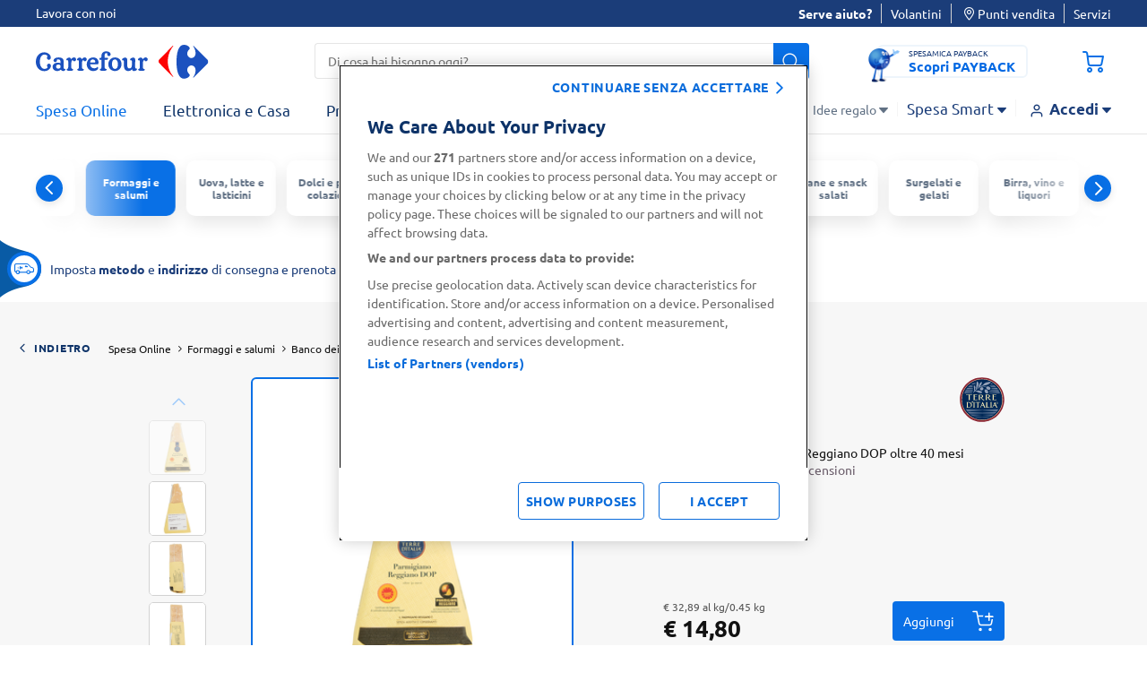

--- FILE ---
content_type: text/html;charset=UTF-8
request_url: https://www.carrefour.it/p/terre-d-italia-parmigiano-reggiano-dop-oltre-40-mesi/2845842000000.html
body_size: 43035
content:
<!DOCTYPE html>
<html lang="it"
data-publicpath="/on/demandware.static/Sites-carrefour-IT-Site/-/it_IT/v1769306638673/">
<head>
<meta charset=UTF-8>

<meta http-equiv="x-ua-compatible" content="ie=edge">

<meta name="viewport" content="width=device-width, initial-scale=1, maximum-scale=5, viewport-fit=cover">
<script>var viewport = document.querySelector("meta[name=viewport]");
viewport.setAttribute("content", viewport.content + ", height=" + window.innerHeight);</script>



    <title>
      Terre d&#x27;Italia Parmigiano Reggiano DOP oltre 40 mesi | Carrefour
    </title>







<meta name="description" content="Terre d'Italia Parmigiano Reggiano DOP oltre 40 mesi. Acquista online su carrefour.it." />

  <meta name="keywords" content="Carrefour" />


<meta name="robots" content="index,follow" />



<!-- pdp cover image -->
  <meta property="og:type" content="product" />
  <meta property="og:title" content="Terre d'Italia Parmigiano Reggiano DOP oltre 40 mesi" />
  <meta property="og:url" content="/p/terre-d-italia-parmigiano-reggiano-dop-oltre-40-mesi/2845842000000.html?%2Fp%2Fterre-d-italia-parmigiano-reggiano-dop-oltre-40-mesi%2F2845842000000.html=undefined&amp;quantity=undefined" />
  <meta property="og:image" content="https://www.carrefour.it/on/demandware.static/-/Sites-carrefour-master-catalog-IT/default/dw376ecd83/large/PARMIGIANOREGGIANO40MSVTDI-2845842000000-1.png" />
  <meta property="og:description" content="Terre d'Italia Parmigiano Reggiano DOP oltre 40 mesi" />




  
        <meta property="og:title" content="Terre d&#39;Italia Parmigiano Reggiano DOP oltre 40 mesi | Carrefour">
  

  
        <meta property="og:description" content="Terre d&#39;Italia Parmigiano Reggiano DOP oltre 40 mesi. Acquista online su carrefour.it.">
  


<link rel="preconnect" href="https://www.google-analytics.com" />
<link rel="preconnect" href="https://www.googletagmanager.com" crossorigin />


<link rel="icon" type="image/png" href="/on/demandware.static/Sites-carrefour-IT-Site/-/default/dw1ee3d3dd/images/favicons/favicon-196x196.png"
  sizes="196x196" />
<link rel="icon" type="image/png" href="/on/demandware.static/Sites-carrefour-IT-Site/-/default/dw446e183c/images/favicons/favicon-96x96.png" sizes="96x96" />
<link rel="icon" type="image/png" href="/on/demandware.static/Sites-carrefour-IT-Site/-/default/dw9efda22e/images/favicons/favicon-32x32.png" sizes="32x32" />
<link rel="icon" type="image/png" href="/on/demandware.static/Sites-carrefour-IT-Site/-/default/dwcb1629a2/images/favicons/favicon-16x16.png" sizes="16x16" />
<link rel="icon" type="image/png" href="/on/demandware.static/Sites-carrefour-IT-Site/-/default/dwb8fe3841/images/favicons/favicon-128.png" sizes="128x128" />

<link rel="icon" href="/on/demandware.static/Sites-carrefour-IT-Site/-/default/dw9bdf62fc/images/favicon.ico" />
<link rel="preload" href="/on/demandware.static/Sites-carrefour-IT-Site/-/it_IT/v1769306638673/css/assets.css" type="text/css" as="style" />

<link rel="stylesheet" href="/on/demandware.static/Sites-carrefour-IT-Site/-/it_IT/v1769306638673/css/assets.css" />
<link rel="stylesheet" href="/on/demandware.static/Sites-carrefour-IT-Site/-/it_IT/v1769306638673/css/cart.css" />

<link rel="preload" href="/on/demandware.static/Sites-carrefour-IT-Site/-/default/dw44cd009e/fonts/Carrefour-Icon.woff2" as="font" type="font/woff2" crossorigin />


<link rel="preload" href="/on/demandware.static/Sites-carrefour-IT-Site/-/default/dw08c855d0/fonts/Ubuntu-Light.woff2" as="font" type="font/woff2" crossorigin />
<link rel="preload" href="/on/demandware.static/Sites-carrefour-IT-Site/-/default/dw658533b9/fonts/Ubuntu-Regular.woff2" as="font" type="font/woff2" crossorigin />
<link rel="preload" href="/on/demandware.static/Sites-carrefour-IT-Site/-/default/dwec5edac2/fonts/Ubuntu-Bold.woff2" as="font" type="font/woff2" crossorigin />


<link rel="preload" href="/on/demandware.static/Sites-carrefour-IT-Site/-/default/dw5089a1d8/fonts/SoleSerif-Regular.woff2" as="font" type="font/woff2" crossorigin />
<link rel="preload" href="/on/demandware.static/Sites-carrefour-IT-Site/-/default/dw65e37e43/fonts/SoleSerif-Bold.woff2" as="font" type="font/woff2" crossorigin />

<style>
  @font-face {
    font-family: 'Carrefour-Icon';
    src: local('Carrefour-Icon'),
    local('Carrefour-Icon'),
    url("/on/demandware.static/Sites-carrefour-IT-Site/-/default/dw44cd009e/fonts/Carrefour-Icon.woff2") format('woff2');
    font-weight: normal;
    font-style: normal;
    display: block;
    font-display: swap;
  }

  @font-face {
      font-family: 'Ubuntu';
      font-display: swap;
      src: local('Ubuntu-Light'),
      local('Ubuntu-Light'),
      url("/on/demandware.static/Sites-carrefour-IT-Site/-/default/dw08c855d0/fonts/Ubuntu-Light.woff2") format('woff2');
      font-weight: 300;
      font-style: normal;
  }

  @font-face {
      font-family: 'Ubuntu';
      font-display: swap;
      src: local('Ubuntu-Regular'),
      local('Ubuntu-Regular'),
      url("/on/demandware.static/Sites-carrefour-IT-Site/-/default/dw658533b9/fonts/Ubuntu-Regular.woff2") format('woff2');
      font-weight: normal;
      font-style: normal;
  }

  @font-face {
    font-family: 'Ubuntu';
    font-display: swap;
    src: local('Ubuntu-Bold'),
    local('Ubuntu-Bold'),
    url("/on/demandware.static/Sites-carrefour-IT-Site/-/default/dwec5edac2/fonts/Ubuntu-Bold.woff2") format('woff2');
    font-weight: 700;
    font-style: normal;
  }

  @font-face {
    font-family: 'SoleSerif';
    font-display: swap;
    src: local('SoleSerif-Bold'),
    local('SoleSerif-Bold'),
    url("/on/demandware.static/Sites-carrefour-IT-Site/-/default/dw65e37e43/fonts/SoleSerif-Bold.woff2") format('woff2');
    font-weight: 700;
    font-style: normal;
  }

  @font-face {
    font-family: 'SoleSerif';
    font-display: swap;
    src: local('SoleSerif-Regular'),
    local('SoleSerif-Regular'),
    url("/on/demandware.static/Sites-carrefour-IT-Site/-/default/dw5089a1d8/fonts/SoleSerif-Regular.woff2") format('woff2');
    font-weight: normal;
    font-style: normal;
  }
</style>

  <link rel="stylesheet" href="/on/demandware.static/Sites-carrefour-IT-Site/-/it_IT/v1769306638673/css/productDetail.css"  />











<!--[if gt IE 9]><!-->

<!--<![endif]-->

<link rel="canonical" href="https://www.carrefour.it/p/terre-d-italia-parmigiano-reggiano-dop-oltre-40-mesi/2845842000000.html" />



<script type="text/javascript">//<!--
/* <![CDATA[ (head-active_data.js) */
var dw = (window.dw || {});
dw.ac = {
    _analytics: null,
    _events: [],
    _category: "",
    _searchData: "",
    _anact: "",
    _anact_nohit_tag: "",
    _analytics_enabled: "true",
    _timeZone: "Europe/Rome",
    _capture: function(configs) {
        if (Object.prototype.toString.call(configs) === "[object Array]") {
            configs.forEach(captureObject);
            return;
        }
        dw.ac._events.push(configs);
    },
	capture: function() { 
		dw.ac._capture(arguments);
		// send to CQ as well:
		if (window.CQuotient) {
			window.CQuotient.trackEventsFromAC(arguments);
		}
	},
    EV_PRD_SEARCHHIT: "searchhit",
    EV_PRD_DETAIL: "detail",
    EV_PRD_RECOMMENDATION: "recommendation",
    EV_PRD_SETPRODUCT: "setproduct",
    applyContext: function(context) {
        if (typeof context === "object" && context.hasOwnProperty("category")) {
        	dw.ac._category = context.category;
        }
        if (typeof context === "object" && context.hasOwnProperty("searchData")) {
        	dw.ac._searchData = context.searchData;
        }
    },
    setDWAnalytics: function(analytics) {
        dw.ac._analytics = analytics;
    },
    eventsIsEmpty: function() {
        return 0 == dw.ac._events.length;
    }
};
/* ]]> */
// -->
</script>
<script type="text/javascript">//<!--
/* <![CDATA[ (head-cquotient.js) */
var CQuotient = window.CQuotient = {};
CQuotient.clientId = 'bdwp-carrefour-IT';
CQuotient.realm = 'BDWP';
CQuotient.siteId = 'carrefour-IT';
CQuotient.instanceType = 'prd';
CQuotient.locale = 'it_IT';
CQuotient.fbPixelId = '__UNKNOWN__';
CQuotient.activities = [];
CQuotient.cqcid='';
CQuotient.cquid='';
CQuotient.cqeid='';
CQuotient.cqlid='';
CQuotient.apiHost='api.cquotient.com';
/* Turn this on to test against Staging Einstein */
/* CQuotient.useTest= true; */
CQuotient.useTest = ('true' === 'false');
CQuotient.initFromCookies = function () {
	var ca = document.cookie.split(';');
	for(var i=0;i < ca.length;i++) {
	  var c = ca[i];
	  while (c.charAt(0)==' ') c = c.substring(1,c.length);
	  if (c.indexOf('cqcid=') == 0) {
		CQuotient.cqcid=c.substring('cqcid='.length,c.length);
	  } else if (c.indexOf('cquid=') == 0) {
		  var value = c.substring('cquid='.length,c.length);
		  if (value) {
		  	var split_value = value.split("|", 3);
		  	if (split_value.length > 0) {
			  CQuotient.cquid=split_value[0];
		  	}
		  	if (split_value.length > 1) {
			  CQuotient.cqeid=split_value[1];
		  	}
		  	if (split_value.length > 2) {
			  CQuotient.cqlid=split_value[2];
		  	}
		  }
	  }
	}
}
CQuotient.getCQCookieId = function () {
	if(window.CQuotient.cqcid == '')
		window.CQuotient.initFromCookies();
	return window.CQuotient.cqcid;
};
CQuotient.getCQUserId = function () {
	if(window.CQuotient.cquid == '')
		window.CQuotient.initFromCookies();
	return window.CQuotient.cquid;
};
CQuotient.getCQHashedEmail = function () {
	if(window.CQuotient.cqeid == '')
		window.CQuotient.initFromCookies();
	return window.CQuotient.cqeid;
};
CQuotient.getCQHashedLogin = function () {
	if(window.CQuotient.cqlid == '')
		window.CQuotient.initFromCookies();
	return window.CQuotient.cqlid;
};
CQuotient.trackEventsFromAC = function (/* Object or Array */ events) {
try {
	if (Object.prototype.toString.call(events) === "[object Array]") {
		events.forEach(_trackASingleCQEvent);
	} else {
		CQuotient._trackASingleCQEvent(events);
	}
} catch(err) {}
};
CQuotient._trackASingleCQEvent = function ( /* Object */ event) {
	if (event && event.id) {
		if (event.type === dw.ac.EV_PRD_DETAIL) {
			CQuotient.trackViewProduct( {id:'', alt_id: event.id, type: 'raw_sku'} );
		} // not handling the other dw.ac.* events currently
	}
};
CQuotient.trackViewProduct = function(/* Object */ cqParamData){
	var cq_params = {};
	cq_params.cookieId = CQuotient.getCQCookieId();
	cq_params.userId = CQuotient.getCQUserId();
	cq_params.emailId = CQuotient.getCQHashedEmail();
	cq_params.loginId = CQuotient.getCQHashedLogin();
	cq_params.product = cqParamData.product;
	cq_params.realm = cqParamData.realm;
	cq_params.siteId = cqParamData.siteId;
	cq_params.instanceType = cqParamData.instanceType;
	cq_params.locale = CQuotient.locale;
	
	if(CQuotient.sendActivity) {
		CQuotient.sendActivity(CQuotient.clientId, 'viewProduct', cq_params);
	} else {
		CQuotient.activities.push({activityType: 'viewProduct', parameters: cq_params});
	}
};
/* ]]> */
// -->
</script>

<script>
window.dataLayer = [];
window.fullLoader = false;
</script>




<script nonce="483973c13a4145314071a2a408">
(function(w,d,s,l,i){w[l]=w[l]||[];w[l].push({'gtm.start':
 new Date().getTime(),event:'gtm.js'});var f=d.getElementsByTagName(s)[0],
 j=d.createElement(s),dl=l!='dataLayer'?'&l='+l:'';j.async=true;j.src=
 'https://www.googletagmanager.com/gtm.js?id='+i+dl;f.parentNode.insertBefore(j,f);
 })(window,document,'script','dataLayer','GTM-MT4VNW');</script>
 <!-- End Google Tag Manager -->
<!-- OneTrust Cookies Consent Notice start for www.carrefour.it -->
<script src="https://cdn.cookielaw.org/scripttemplates/otSDKStub.js"  type="text/javascript" charset="UTF-8" data-domain-script="97da1443-01fb-4ee8-ae00-b9849ca3beb4" ></script>
<script type="text/javascript">
function OptanonWrapper() {	
var popin = document.getElementById("onetrust-banner-sdk");	
  var rejectAll = document.querySelector("#onetrust-reject-all-handler");	
  if(rejectAll){	
  rejectAll.innerHTML = "continuare senza accettare";	
  popin.appendChild(rejectAll);	
  }	
  var handler = document.getElementById('onetrust-pc-btn-handler');	
  handler.addEventListener('click', () => {	
    setTimeout(() => {	
      var reject = document.getElementsByClassName('ot-pc-refuse-all-handler')[0];	
    var content = document.getElementById("ot-pc-content");	
    var accept = document.getElementById("accept-recommended-btn-handler");	
    var stickyBar = document.getElementsByClassName('ot-btn-container')[0];	
	
    if (stickyBar) {	
      stickyBar.insertBefore(accept, reject);	
    }	
    }, 150);	
	
	
  });	
OneTrust.OnConsentChanged(function() {
document.cookie = "OneTrustGroupsConsent-IT="+OnetrustActiveGroups+"; path=/; domain=carrefour.it; max-age=15724800";
})
}
</script>
<!-- OneTrust Cookies Consent Notice end for www.carrefour.it -->
<!-- Anti-flicker snippet (recommended)  -->
<style>.async-hide { opacity: 0 !important} </style>
<style>.experience-component_hp_push_promo_citrus .pdl-push:not(:has(.recommendations-carousel)) { display: none; }</style>
<style>.experience-component_hp_push_promo_citrus .sponsored-label ~h3 .tile-description { position: unset; }</style>
<style>.experience-component_hp_push_promo_citrus .lifestyles-icon{ display: none; } .home-citrus-promo-carousel { padding-top: 0 !important;} .line-item-card { list-style-type: none; }</style>

<script src="https://d2lyx5ly60ksu3.cloudfront.net/cdn/ca/mutha-careefourit-wrapper.js?a=9f89c84a559f573636a47ff8daed0d33" defer referrerpolicy="strict-origin-when-cross-origin"></script>

</script>



<script>
function extend(obj, src) {
Object.keys(src).forEach(function (key) { obj[key] = src[key]; });
return obj;
}
var parsedDataLayer = [{"event":"pageview","p_template":"product detail","p_environment_work":"prod","p_site_business_unit":"food","page_path":"/p/terre-d-italia-parmigiano-reggiano-dop-oltre-40-mesi/2845842000000.html","page_type":"product","p_site_type":"ecommerce","page_title":"Terre d&#x27;Italia Parmigiano Reggiano DOP oltre 40 mesi | Carrefour","p_pagename":"Terre d&#x27;Italia Parmigiano Reggiano DOP oltre 40 mesi","u_country":"it","p_language":"it","p_site_brand":"carrefour","p_category_level_1":"salumi-e-formaggi","p_category_level_2":"banco-dei-formaggi","p_category_depth":2,"pr_id":"2845842000000","product_type":"food","pr_name":"Terre d&#x27;Italia Parmigiano Reggiano DOP oltre 40 mesi","pr_brand":"Terre d&#x27;Italia","product_category":"Banco dei formaggi","pr_quantity":49,"pr_stock":"in stock","pr_size":"0.45 kg","pr_base_price":14.8,"pr_price":14.8,"pr_promo":0,"pr_promo_description":"","pr_promo_type":""},{"event":"product detail","ecommerce":{"currencyCode":"EUR","detail":{"actionField":{},"products":[{"name":"Terre d&#x27;Italia Parmigiano Reggiano DOP oltre 40 mesi","id":"2845842000000","price":"14.80","metric19":"14.80","brand":"Terre d&#x27;Italia","category":"banco_dei_formaggi","dimension52":"0.45 kg","dimension53":"food"}]}}},{"event":"view_item","ecommerce":{"items":[{"item_id":"2845842000000","item_name":"Terre d&#x27;Italia Parmigiano Reggiano DOP oltre 40 mesi","promotion_name":"","price":14.8,"discount":"","item_brand":"Terre d&#x27;Italia","item_category":"Formaggi e salumi","item_category2":"Banco dei formaggi","item_category3":"","item_category4":"","quantity":1,"item_type":"food","item_tooltip":false}]}}] || {};
var personalData = {
  "action": "Analytics-GetPersonalData",
  "queryString": "",
  "locale": "it_IT",
  "csrf": {
    "tokenName": "csrf_token",
    "token": "oBQlazTJPliyydpjL_F1168bpFeMJWshmHgB_YG7YcdKprX4vrndtZzs-UxZNzlb6mVH_nnorh7UDD0U-vthU2fgzlwhyyGdCS81lzBKWyllWYVJFgf7-TPNc53ViN24sN9vyONcjPACDA7fMXcWjDXFjUgRwD1M0Yekdlscdp0UxX8lcos="
  },
  "data": {
    "p_login_status": "unlogged",
    "user_newCustomer": "no",
    "env_device": "desktop",
    "u_type": "prospect",
    "p_user_type": "prospect",
    "u_loyalty_membership_id": "",
    "s_channel": "web",
    "s_service_selected": null,
    "app_builder_number": null
  }
};
var trackingConsent = false;
parsedDataLayer[0] = extend(parsedDataLayer[0], (personalData && personalData.data) || {});
parsedDataLayer[0] = extend(parsedDataLayer[0], {cookie_consent:trackingConsent});
if (parsedDataLayer.length > 1) {
window.dataLayer.push(parsedDataLayer[0]);
setTimeout(function () {
parsedDataLayer.shift()
parsedDataLayer.forEach(function(data) {
window.dataLayer.push(data);
});
}, 3000);
} else {
parsedDataLayer.forEach(function(data) {
window.dataLayer.push(data);
});
}
</script>
<!--Start EpsilonTag -->
<script>
    var dlarray = dataLayer
      ? dataLayer.filter(function(dl) {
          return dl.event == 'pageview';
        })
      : [];

    if (dlarray.length > 0) {
      var dl = dlarray[0];
      var dtm_config = {
        dtmc_client_defined_country: 'IT',
        dtmc_site_language: 'IT'
      };

      if (personalData && personalData.data) {
        personalData.data.u_id && (dtm_config.dtm_user_id = personalData.data.u_id);
        personalData.data.emailSHA256 && (dtm_config.dtm_email_hash = personalData.data.emailSHA256);
        personalData.data.s_service_selected && (dtm_config.dtmc_conv_type = personalData.data.s_service_selected);
        if ((personalData.data.s_service_selected === 'click_and_collect' || personalData.data.s_service_selected === 'click_and_collect_drive') && dl.p_store_id) {
          dtm_config.dtmc_conv_store_location = dl.p_store_id;
        }
      }

      dl.p_site_business_unit && (dtm_config.dtmc_department = dl.p_site_business_unit);
      
      dl.p_category_level_1 && (dtm_config.dtmc_category = dl.p_category_level_1);
      dl.p_category_level_2 && (dtm_config.dtmc_sub_category = dl.p_category_level_2);

      if (dl.page_type == 'product') {
        dl.pr_brand && (dtm_config.dtmc_brand = dl.pr_brand);
        dl.pr_id && (dtm_config.dtmc_product_id = dl.pr_id);
      }

      if (dl.p_pagename == 'cart' && dl.cart_listItem) {
        let pr_id = dl.cart_listItem.split(',')[0];
        pr_id && (dtm_config.dtmc_product_id = pr_id);
      }

      if (dl.page_type == 'TYP'){
          dtm_config.dtm_conv_curr = 'EUR';
          dl.tr_id && (dtm_config.dtmc_transaction_id = dl.tr_id);
          dl.order_amount && (dtm_config.dtm_conv_val = dl.order_amount);
          dtm_config.dtm_items = [];
          dl.products.forEach((p) => {
            dtm_config.dtm_items.push({
              product_id: p.item_id,
              item_amount: p.price,
              item_quantity: p.quantity && p.quantity.toString(),
              item_discount: p.discount});
          });
          dtm_config.dtm_items = items;
      }
    }
  </script>
<script src="https://www.carrefour.it/tag_path/profile/visit/js/1_0?dtm_cid=82923&dtm_cmagic=e8c201&dtm_fid=5499&dtm_promo_id=5&cachebuster=20260125060044964"></script>
<!--End EpsilonTag -->



  <script src="https://challenges.cloudflare.com/turnstile/v0/api.js" async defer></script>    




   <script type="application/ld+json">
        {"@context":"http://schema.org/","@type":"Product","name":"Terre d'Italia Parmigiano Reggiano DOP oltre 40 mesi","description":"Formaggio Parmigiano Reggiano DOP \nStagionatura oltre 40 mesi","mpn":"2845842000000","sku":"2845842000000","brand":{"@type":"Thing","name":"Terre d'Italia"},"image":["https://www.carrefour.it/dw/image/v2/BDWP_PRD/on/demandware.static/-/Sites-carrefour-master-catalog-IT/default/dw376ecd83/large/PARMIGIANOREGGIANO40MSVTDI-2845842000000-1.png?sw=260&sh=260&sm=fit&sfrm=png","https://www.carrefour.it/dw/image/v2/BDWP_PRD/on/demandware.static/-/Sites-carrefour-master-catalog-IT/default/dw2eb168ed/large/PARMIGIANOREGGIANO40MSVTDI-2845842000000-2.png?sw=260&sh=260&sm=fit&sfrm=png","https://www.carrefour.it/dw/image/v2/BDWP_PRD/on/demandware.static/-/Sites-carrefour-master-catalog-IT/default/dwd7a74538/large/PARMIGIANOREGGIANO40MSVTDI-2845842000000-3.png?sw=260&sh=260&sm=fit&sfrm=png","https://www.carrefour.it/dw/image/v2/BDWP_PRD/on/demandware.static/-/Sites-carrefour-master-catalog-IT/default/dwc4024c3b/large/PARMIGIANOREGGIANO40MSVTDI-2845842000000-4.png?sw=260&sh=260&sm=fit&sfrm=png","https://www.carrefour.it/dw/image/v2/BDWP_PRD/on/demandware.static/-/Sites-carrefour-master-catalog-IT/default/dw4d084d65/large/PARMIGIANOREGGIANO40MSVTDI-2845842000000-5.png?sw=260&sh=260&sm=fit&sfrm=png"],"offers":{"url":"https://www.carrefour.it/p/terre-d-italia-parmigiano-reggiano-dop-oltre-40-mesi/2845842000000.html","@type":"Offer","priceCurrency":"EUR","price":"14.80","priceValidUntil":"2026-02-25","availability":"http://schema.org/InStock","itemOffered":"Terre d'Italia Parmigiano Reggiano DOP oltre 40 mesi"},"aggregateRating":{"@type":"AggregateRating","ratingValue":"4.625","reviewCount":"8"}}
    </script>


<script>
  window.formsErrorsMessages = {
    isValidStateCode: "Campo obbligatorio",
    isValidStateCodeBilling: "Campo obbligatorio",
    isValidPartitaIva: "Partita IVA non valido",
    isValidCf: "Codice Fiscale non valido",
    invalidNameSurname: "Compilare nome e cognome",
    invalidCForPartitaIVA: "Compilare solo un campo tra Partita IVA e Codice Fiscale",
    invalidCDorPEC: "Compilare solo un campo tra Codice Destinatario e Indirizzo PEC",
    isValidDate: "Data non valida",
    isValidDateComplexDay: "Data non valida",
    isPaybackDateInRange: "Per registrarsi è necessario aver compiuto 18 anni",
    isMissingPaybackCardNumber:"Inserisci il tuo numero di carta PAYBACK",
    isInvalidPaybackCardNumber:"Numero carta non valido",
    isValidEmail:"Ricontrolla l’Email. Es: nome@dominio.com",
    missingValue: {
      checkbox: "Campo obbligatorio",
      radio: "input.missingvalue.radio",
      select: "input.missingvalue.select",
      "select-multiple": "input.missingvalue.selectmultiple",
      default: "Campo obbligatorio"
    },
    emptyCDorPEC: "Non è stata inserita la PEC, il codice destinatario assegnato di default è 0000000",
    patternMismatch: {
      email: "Ricontrolla l’Email. Es: nome@dominio.com",
      url: "Sito web non valido",
      number: "Formato del numero non valido",
      color: "Colore non valido",
      date: "Formato data non valida",
      time: "Formato ora non valida",
      month: "Mese non valido",
      default: "Formato non valido"
    },
    isValidCodiceDestinatario: "Il campo deve contenere 7 caratteri alfanumerici",
    isValidMultiSearchPhrase: "Puoi cercare fino a 10 prodotti"
  }
</script>
</head>



<body
class="pdp        desktop-layout   ">

<!-- Google Tag Manager (noscript) -->
 <noscript><iframe
 src="https://www.googletagmanager.com/ns.html?id=GTM-MT4VNW"
 height="0" width="0"
 style="display:none;visibility:hidden"></iframe></noscript>
 <!-- End Google Tag Manager (noscript) -->


<img src="https://d2lyx5ly60ksu3.cloudfront.net/cdn/cd/1587dc086eae156b80848092cd046a1f/9f89c84a559f573636a47ff8daed0d33/icon.jpg" referrerpolicy="unsafe-url" style="display: none; height: 0px; width: 0px; pointer-events: unset;" />
<script src="https://d2lyx5ly60ksu3.cloudfront.net/cdn/ca/mutha-careefourit-wrapper.js" defer referrerpolicy="strict-origin-when-cross-origin" rh=www.carrefour.it></script>

<img src="https://d2lyx5ly60ksu3.cloudfront.net/cdn/cd/1587dc086eae156b80848092cd046a1f/9f89c84a559f573636a47ff8daed0d33/icon.jpg" referrerpolicy="unsafe-url" style="display: none; height: 0px; width: 0px; pointer-events: unset;">



<script type="text/javascript">
(function() { var s=document.createElement('script');
s.async=true;s.className='demoup_stage1_script';
s.src='//static.demoup.com/api/stages/10883/stage1.js?url='+encodeURI(document.URL);
var m=document.getElementsByTagName('head')[0];m.parentNode.insertBefore(s, m);})();</script>
<script async id='demoup_stage2_script' src='//static.demoup.com/carrefour.it/stage2.min.js'></script>


<style>
.loader {
display: -webkit-box;
display: -ms-flexbox;
display: flex;
-webkit-box-align: center;
-ms-flex-align: center;
align-items: center;
-webkit-box-pack: center;
-ms-flex-pack: center;
justify-content: center;
opacity: 0;
visibility: hidden;
-webkit-transition: all 0.2s ease-in-out;
-o-transition: all 0.2s ease-in-out;
transition: all 0.2s ease-in-out;
pointer-events: none;
}
.loader__dot {
-webkit-animation: dot-keyframes 1.2s infinite ease-in-out;
animation: dot-keyframes 1.2s infinite ease-in-out;
border-radius: 50%;
background-color: #0970e6;
}
.loader__dot:nth-child(1) {
animation-delay: -0.8s;
-webkit-animation-delay: -0.8s;
}
.loader__dot:nth-child(2) {
animation-delay: -0.4s;
-webkit-animation-delay: -0.4s;
}
.loader__dot:nth-child(3) {
animation-delay: 0;
-webkit-animation-delay: 0;
}
.loader.full {
position: fixed;
top: 0;
left: 0;
width: 100vw;
height: 100vh;
z-index: 1114;
background-color: rgba(255, 255, 255, 0.8);
}
.strong-loader .loader.full {
background-color: rgba(255, 255, 255, 1);
}
.cart .loader.full {
background-color: rgba(255, 255, 255, 0.99);
}
.loader.full.increase-zindex {
z-index: 20;
}
.loader.full .loader__dot {
height: 12px;
width: 12px;
margin: 0 12px;
}
.loader.visible {
opacity: 1;
visibility: visible;
}
@-webkit-keyframes dot-keyframes {
0% {
opacity: 0.1;
-webkit-transform: scale(1);
transform: scale(1);
}
50% {
opacity: 1;
-webkit-transform: scale(1.4);
transform: scale(1.4);
}
100% {
opacity: 0.1;
-webkit-transform: scale(1);
transform: scale(1);
}
}
@keyframes dot-keyframes {
0% {
opacity: 0.1;
-webkit-transform: scale(1);
transform: scale(1);
}
50% {
opacity: 1;
-webkit-transform: scale(1.4);
transform: scale(1.4);
}
100% {
opacity: 0.1;
-webkit-transform: scale(1);
transform: scale(1);
}
}
</style>
<div aria-hidden="true"
class="loader full  js-loader">
<span class="loader__dot"></span>
<span class="loader__dot"></span>
<span class="loader__dot"></span>
</div>


<div id="top-page" data-component="mainComponent" data-option-show-selection="true"
data-option-show-age-modal=true data-option-age-modal-url="/on/demandware.store/Sites-carrefour-IT-Site/it_IT/Account-AgeModal"
data-option-promo-bundle-id="null"
data-option-smid="null"
data-option-endpoint-promo-bundle="/on/demandware.store/Sites-carrefour-IT-Site/it_IT/Promotions-Promobundle"
data-option-store-selection-url="/on/demandware.store/Sites-carrefour-IT-Site/it_IT/Store-SelectionBar?pagetype=pdp&amp;paramspagetype=" data-option-timeslot-enabled="true">
</div>


<span class="component-start" data-component="trackingEventsComponent"
data-option-track-url="/on/demandware.store/Sites-carrefour-IT-Site/it_IT/Analytics-TrackPdp"
data-option-product="{&quot;uuid&quot;:&quot;9eb2e1fb66d127a5c69313613a&quot;,&quot;id&quot;:&quot;2845842000000&quot;,&quot;productName&quot;:&quot;Terre d'Italia Parmigiano Reggiano DOP oltre 40 mesi&quot;,&quot;productType&quot;:&quot;standard&quot;,&quot;brand&quot;:&quot;Terre d'Italia&quot;,&quot;price&quot;:{&quot;sales&quot;:{&quot;value&quot;:14.8,&quot;currency&quot;:&quot;EUR&quot;,&quot;formatted&quot;:&quot;&euro; 14,80&quot;,&quot;decimalPrice&quot;:&quot;14.80&quot;},&quot;list&quot;:null},&quot;images&quot;:[],&quot;qtyincart&quot;:0,&quot;rating&quot;:&quot;4.625&quot;,&quot;promotions&quot;:[{&quot;calloutMsg&quot;:&quot;&quot;,&quot;details&quot;:&quot;&quot;,&quot;enabled&quot;:true,&quot;id&quot;:&quot;FreeShippingCart&quot;,&quot;name&quot;:&quot;FreeShippingCart&quot;,&quot;promotionClass&quot;:&quot;SHIPPING&quot;,&quot;rank&quot;:90},{&quot;calloutMsg&quot;:&quot;&quot;,&quot;details&quot;:&quot;&quot;,&quot;enabled&quot;:true,&quot;id&quot;:&quot;450Shipping&quot;,&quot;name&quot;:&quot;450 Shipping&quot;,&quot;promotionClass&quot;:&quot;SHIPPING&quot;,&quot;rank&quot;:100}],&quot;attributes&quot;:null,&quot;options&quot;:[],&quot;quantities&quot;:[],&quot;selectedProductUrl&quot;:&quot;/p/terre-d-italia-parmigiano-reggiano-dop-oltre-40-mesi/2845842000000.html?%2Fp%2Fterre-d-italia-parmigiano-reggiano-dop-oltre-40-mesi%2F2845842000000.html=undefined&amp;quantity=undefined&quot;,&quot;readyToOrder&quot;:true,&quot;online&quot;:true,&quot;impression&quot;:{&quot;name&quot;:&quot;Terre d'Italia Parmigiano Reggiano DOP oltre 40 mesi&quot;,&quot;id&quot;:&quot;2845842000000&quot;,&quot;price&quot;:&quot;14.80&quot;,&quot;metric19&quot;:&quot;14.80&quot;,&quot;brand&quot;:&quot;Terre d'Italia&quot;,&quot;category&quot;:&quot;&quot;,&quot;dimension52&quot;:null,&quot;dimension53&quot;:&quot;nonfood&quot;},&quot;pageTitle&quot;:null,&quot;pageDescription&quot;:null,&quot;pageKeywords&quot;:null,&quot;pageMetaTags&quot;:[{},{},{},{},{}],&quot;template&quot;:null,&quot;availability&quot;:{&quot;messages&quot;:[&quot;disponibile&quot;],&quot;inStockDate&quot;:null,&quot;analyticsmessage&quot;:&quot;1 in stock&quot;},&quot;available&quot;:true,&quot;C4_MarketingProduct&quot;:null,&quot;C4_MarketingBrand&quot;:&quot;Terre d'Italia\nGusto e tradizione&quot;,&quot;C4_MoreInformation&quot;:null,&quot;C4_DealerAddress&quot;:null,&quot;C4_ManufacturesAddress&quot;:&quot;Per\nGS S.p.A.\nvia Caldera 21\n20153, Milano\nConfezionato da\nParmareggio S.p.A.\nvia Polonia 30-33\n41122, Modena\nnello stabilimento di\nvia Togliatti 34\n42020, Montecavolo di quattro Castella (RE)&quot;,&quot;C4_Country&quot;:&quot;Paese di Produzione Italia \nPaese di Confezionamento Italia&quot;,&quot;C4_StorageMethod&quot;:&quot;Fresco&quot;,&quot;C4_Storage&quot;:&quot;Conservare in frigorifero fra +4&deg;C / +8&deg;C&quot;,&quot;C4_PreparationInfo&quot;:null,&quot;C4_DurabilityAfterOpening&quot;:null,&quot;C4_SafetyWarnings&quot;:null,&quot;C4_SalesDenomination&quot;:&quot;Formaggio Parmigiano Reggiano DOP \nStagionatura oltre 40 mesi&quot;,&quot;C4_Allergens&quot;:&quot;Contiene Latte&quot;,&quot;C4_NutritionClaims&quot;:null,&quot;C4_AdditivesMoreText&quot;:&quot;Il Parmiggiano Reggiano &egrave;: senza additivi e conservanti&quot;,&quot;C4_EditorialInfo&quot;:null,&quot;C4_Origin&quot;:&quot;Bollo CE IT 08 76 CE&quot;,&quot;C4_StorageAndUseInfo&quot;:&quot;Mantenere fresco&quot;,&quot;C4_EnergyEfficencyClass&quot;:null,&quot;C4_GenericAlcoholData&quot;:null,&quot;C4_RecyclingInfo&quot;:&quot;Etichetta - incollata Non riciclabile\nConfezione Non riciclabile\nIncartamento Non riciclabile&quot;,&quot;C4_RecyclingMoreText&quot;:&quot;Cos'&egrave; - Dove va\nIncarto esterno - Indifferenziato\nInvolucro - Indifferenziato\nEtichetta - Indifferenziato\nPer maggiori informazioni sulle modalit&agrave; di raccolta differenziata consulta il regolamento del tuo comune&quot;,&quot;C4_VolantinoTextInfo&quot;:null,&quot;nrRatingCount&quot;:&quot;8&quot;,&quot;C4_Subfamily&quot;:&quot;25161&quot;,&quot;C4_CGLimitation&quot;:null,&quot;C4_Hidden&quot;:null,&quot;C4_IsShoppingBag&quot;:null,&quot;C4_ReturnTo&quot;:&quot;GS S.p.A.\nvia Caldera 21\n20153, Milano&quot;,&quot;C4_WebAddress&quot;:null,&quot;C4_EMailSupport&quot;:null,&quot;C4_PhoneSupport&quot;:null,&quot;labeledIngredients&quot;:[{&quot;description&quot;:null,&quot;ingredientList&quot;:[&quot;&lt;b&gt;Latte&lt;/b&gt;&quot;,&quot;Sale&quot;,&quot;Caglio&quot;]}],&quot;nutritionInfo&quot;:[{&quot;description&quot;:null,&quot;table&quot;:{&quot;headers&quot;:[&quot;&quot;,&quot;Valori nutrizionali medi per 100g&quot;],&quot;rows&quot;:[{&quot;level&quot;:1,&quot;values&quot;:[&quot;Energia&quot;,&quot;1671 kJ&quot;]},{&quot;level&quot;:1,&quot;values&quot;:[&quot;&quot;,&quot;402 kcal&quot;]},{&quot;level&quot;:1,&quot;values&quot;:[&quot;Grassi&quot;,&quot;30 g&quot;]},{&quot;level&quot;:2,&quot;values&quot;:[&quot;di cui acidi grassi saturi&quot;,&quot;20 g&quot;]},{&quot;level&quot;:1,&quot;values&quot;:[&quot;Carboidrati&quot;,&quot;0 g&quot;]},{&quot;level&quot;:2,&quot;values&quot;:[&quot;di cui zuccheri&quot;,&quot;0 g&quot;]},{&quot;level&quot;:1,&quot;values&quot;:[&quot;Proteine&quot;,&quot;32 g&quot;]},{&quot;level&quot;:1,&quot;values&quot;:[&quot;Sale&quot;,&quot;1,6 g&quot;]}],&quot;preNotes&quot;:[],&quot;postNotes&quot;:[]}}],&quot;specs&quot;:{},&quot;infoFiles&quot;:[],&quot;lifestyles&quot;:[],&quot;unitPrice&quot;:{&quot;sales&quot;:{&quot;value&quot;:32.89,&quot;currency&quot;:&quot;EUR&quot;,&quot;formatted&quot;:&quot;&euro; 32,89&quot;,&quot;decimalPrice&quot;:&quot;32.89&quot;},&quot;list&quot;:null},&quot;unitData&quot;:{&quot;unit&quot;:&quot;kg&quot;,&quot;unitLaw&quot;:&quot;kg&quot;,&quot;value&quot;:&quot;0.45&quot;,&quot;conversion&quot;:1},&quot;priceBookInfo&quot;:null,&quot;promotionInfo&quot;:{},&quot;promoCat&quot;:{&quot;category&quot;:&quot;/nostri-marchi/terre-d-italia/formaggi-italiani/parmigiano-reggiano-grana-padano/&quot;,&quot;icon&quot;:&quot;/on/demandware.static/-/Sites-carrefour-storefront-catalog-IT/default/dw45aaeea7/promoIcon/product-detail-page-60/TDI_marker.svg&quot;,&quot;cgid&quot;:&quot;parmigiano-reggiano-grana-padano-tdi&quot;,&quot;categoryName&quot;:&quot;Parmigiano e grana&quot;,&quot;markerName&quot;:&quot;Marker_terre_d_italia&quot;},&quot;promoMarker&quot;:null,&quot;discountPercentage&quot;:&quot;&quot;,&quot;shippingOptions&quot;:[],&quot;otherOptions&quot;:[],&quot;variableWeight&quot;:true,&quot;isFood&quot;:true,&quot;primaryCategory&quot;:&quot;banco-dei-formaggi&quot;,&quot;primaryCategoryName&quot;:&quot;Banco dei formaggi&quot;,&quot;inWishlist&quot;:false,&quot;C4_LongDescription&quot;:null,&quot;basePrice&quot;:{&quot;value&quot;:14.8,&quot;currency&quot;:&quot;EUR&quot;,&quot;formatted&quot;:&quot;&euro; 14,80&quot;,&quot;decimalPrice&quot;:&quot;14.80&quot;},&quot;otherInformation&quot;:null,&quot;isPascol&quot;:false,&quot;isCopromar&quot;:false,&quot;breadcrumbs&quot;:{&quot;breadcrumbs&quot;:[{&quot;htmlValue&quot;:&quot;Spesa Online&quot;,&quot;categoryId&quot;:&quot;FOOD&quot;,&quot;url&quot;:&quot;/s/carrefour-IT/spesa-online/&quot;},{&quot;htmlValue&quot;:&quot;Formaggi e salumi&quot;,&quot;categoryId&quot;:&quot;salumi-e-formaggi&quot;,&quot;url&quot;:&quot;/s/carrefour-IT/spesa-online/salumi-e-formaggi/&quot;},{&quot;htmlValue&quot;:&quot;Banco dei formaggi&quot;,&quot;categoryId&quot;:&quot;banco-dei-formaggi&quot;,&quot;url&quot;:&quot;/s/carrefour-IT/spesa-online/salumi-e-formaggi/banco-dei-formaggi/&quot;}]}}"
data-option-metatags="{&quot;title&quot;:&quot;Terre d'Italia Parmigiano Reggiano DOP oltre 40 mesi | Carrefour&quot;,&quot;description&quot;:&quot;Terre d'Italia Parmigiano Reggiano DOP oltre 40 mesi. Acquista online su carrefour.it.&quot;,&quot;keywords&quot;:&quot;&quot;,&quot;pageMetaTags&quot;:[{},{}],&quot;robots&quot;:&quot;index,follow&quot;}"></span>





































































	
	
	
	
	

<script>
(function(d, w, s) {
  var f = w.fanplayr = w.fanplayr || { _i:[] };
  f.custom = f.custom || {};
  var c = f.custom;
  var fd = JSON.parse(decodeURIComponent("%7B%22mv%22%3A%2220.1%22%2C%22products%22%3A%5B%5D%2C%22subTotal%22%3A0%2C%22total%22%3A0%2C%22discount%22%3A0%2C%22discountCode%22%3A%22%22%2C%22currency%22%3A%22EUR%22%2C%22accountKey%22%3A%224046b0b8676033e80a3a1f0a71d43030%22%2C%22pageType%22%3A%22prod%22%2C%22connect%22%3A%7B%22endpoint%22%3A%22https%3A%2F%2Fwww.carrefour.it%2Fon%2Fdemandware.store%2FSites-carrefour-IT-Site%2Fit_IT%2FFanplayr-Connect%22%7D%2C%22categoryId%22%3A%22%22%2C%22categoryName%22%3A%22%22%2C%22productId%22%3A%22%22%2C%22productName%22%3A%22%22%2C%22productSku%22%3A%22%22%2C%22productPrice%22%3A0%2C%22productUrl%22%3A%22%22%2C%22productImage%22%3A%22%22%2C%22lineItemCount%22%3A0%2C%22numItems%22%3A0%2C%22applyToCartUrl%22%3A%22https%3A%2F%2Fwww.carrefour.it%2Fon%2Fdemandware.store%2FSites-carrefour-IT-Site%2Fit_IT%2FFanplayr-Apply%3Fcode%3D%25c%22%2C%22sessionOfferUrl%22%3A%22https%3A%2F%2Fwww.carrefour.it%2Fon%2Fdemandware.store%2FSites-carrefour-IT-Site%2Fit_IT%2FFanplayr-Session%3Fcode%3D%25c%22%7D"));
  f._i.push({
    version: 3,
    accountKey: c.accountKey || fd.accountKey,
    applyToCartUrl: c.applyToCartUrl || fd.applyToCartUrl,
    sessionOfferUrl: c.sessionOfferUrl || fd.sessionOfferUrl,
    storeDomain: c.storeDomain || fd.storeDomain || '',
    connect: c.connect || fd.connect || '',
    data: fd
  });
  var js = d.createElement(s);
  var fjs = d.getElementsByTagName(s)[0];
  js.async = true;
  var customLoader = 'https://cdn.fanplayr.com/customers/custom-loader/carrefour/loader.js';
  if (customLoader && customLoader !== 'null' && customLoader !== '') {
	  js.src = customLoader;
  } else {
    js.src = 'https://cdn.fanplayr.com/client/production/loader.js';  
  }
  fjs.parentNode.insertBefore(js, fjs);
})(document, window, 'script');

</script>
	
	





  
  


    



    




<header data-component="headerComponent" data-option-is-mobile-app="false" class="header">

  <div class="top-bar secondary-focus">
    <div class="container">
      <div id="skiptocontent">
        <a href="#maincontent">Salta al contenuto</a>
      </div>

      
	
	<div class="content-asset"><!-- dwMarker="content" dwContentID="6cca242f4db4559059b954dc2b" -->
		<ul>
  <!--li><a href="https://www.carrefour.it/lavora-con-noi.html">Lavora con noi</a></li-->
  <li><a href="https://lavoraconnoi.carrefour.it/" target="_blank">Lavora con noi</a></li>
</ul>
	</div> <!-- End content-asset -->



      <ul id="headerMyAccountEditorialMobile"></ul>
      
	
	<div class="content-asset"><!-- dwMarker="content" dwContentID="739f921a72e104fc56431da8ec" -->
		<ul>
     <li>
     <button id="serveaiuto" data-component="digitalEngagementModalComponent" type="button" data-option-element="#customerCareModal" data-option-aria-label="Modale di assistenza clienti" data-option-classname="customer-care-modal full-height w-905" class="customer-care-trigger">
     <strong>Serve aiuto?</strong>
     </button>
     </li>
     <!--li> <a href="https://volantino.carrefour.it" target="_blank">Volantini</a> </li-->
     <li> <a href="/volantino" target="_blank">Volantini</a> </li>
     <li> <a href="https://www.carrefour.it/punti-vendita" target="_blank"><i aria-hidden="true" class="icon-pin"></i>Punti vendita</a> </li>
     <li><a href="https://www.carrefour.it/servizi.html">Servizi</a></li>
     <!--li><a href="https://www.carrefour.it/servizi-finanziari/carta-carrefour-findomestic.html">Carta Carrefour Findomestic</a></li-->
     <!--  <li> <a href="https://carrefour.qoda.app/" target="_blank">Prenota il tuo ingresso</a> </li>  -->
</ul>
	</div> <!-- End content-asset -->



    </div>
  </div>
  
    <div class="push-app-content-wrapper">
      
	
	<div class="content-asset"><!-- dwMarker="content" dwContentID="cec255145f8ff20bf6b13fd6ab" -->
		<div class="push-app" data-component="pushAppComponent" data-option-ios="https://apps.apple.com/it/app/carrefour/id1496016087" data-option-android="https://play.google.com/store/apps/details?id=it.carrefour.mycarrefour">
 <button class="push-app-close-button js-push-app-close-button" type="button" aria-label="chiudi banner scarica app">
 <i class="icon-close"></i>
 </button>
 <div class="push-app-logo">
<picture>
  <source media="(min-width:425px)" srcset="https://www.carrefour.it/on/demandware.static/-/Library-Sites-carrefour-library-IT/default/dw6541d8ea/images/crf_2x.png">
  <img class="logo__mark lazyload" data-src="https://www.carrefour.it/on/demandware.static/-/Library-Sites-carrefour-library-IT/default/dw9b71774c/images/crf.png" loading="lazy" alt="Carrefour logo" height="50" width="50">
</picture>
 </div>
 <div class="push-app-info">
 <strong>App Carrefour</strong>
 <span>Semplifica i tuoi acquisti</span>
 </div>
 <a href="#" class="push-app-button btn">Apri</a>
</div>
	</div> <!-- End content-asset -->



    </div>
  
  

  <div class="header-main">

    <div class="container">
      <div class="hamburguer-btn">
        
          <button class="header-arrow-back" data-component="headerArrowBackComponent" data-option-page-type="pdp"
  data-option-is-mobile-app="false" data-option-category-template="">

</button>
        
        <button class="hamburger" data-component="mobileMenuComponent" data-option-is-mobile-app="false" aria-label="Menu">
  <span class="hamburger__item hamburger__item--first"></span>
  <span class="hamburger__item hamburger__item--center"></span>
  <span class="hamburger__item hamburger__item--last"></span>
</button>
      </div>
      <div class="header-logo">
        <a href="https://www.carrefour.it/">
          
<span class="logo">
  <img fetchpriority="high" src="https://www.carrefour.it/on/demandware.static/Sites-carrefour-IT-Site/-/default/dw3ad4469f/images/carrefour-logotype.svg" class="logo__type"
    alt="Carrefour" width="193" height="38" />
  <img fetchpriority="high" src="https://www.carrefour.it/on/demandware.static/Sites-carrefour-IT-Site/-/default/dw8d2353a0/images/carrefour-logomark.svg" class="logo__mark"
    alt="Carrefour" width="56" height="38" />
</span>
        </a>
      </div>
      <div
        class="search-bar d-none d-lg-block multisearch-active">
        


<div class="search-bar-container " data-component="searchBarComponent">
  <form role="search" name="search-bar-form" method="get" action="/search" autocomplete="off">
    <input class="input-bar" type="text" name="q" aria-label="Di cosa hai bisogno oggi?"
      placeholder="Di cosa hai bisogno oggi?" aria-controls="suggestionsWrapper" aria-autocomplete="list" role="combobox" aria-expanded="false" />
    <button class="clear-btn js-clear-btn" id="search-clear-btn" type="reset"
      aria-label="Ripristina e chiudi">
      <span class="d-lg-none">Annulla</span>
    </button>
    <button aria-label="Cerca" type="submit"
      class="icon-magnify-glass js-search-btn"></button>

  </form>
  <div class="suggestions-ext-wrapper" id="suggestionsWrapper" role="listbox" aria-haspopup="tree">
    
      <div class="multi-search no-display">
        


  <button type="button" class="multi-search-button" data-component="modalComponent" aria-haspopup="dialog"
    data-option-element="#multiSearchModal" data-option-reload-for-app="false"
    data-option-classname="full-height w-600 forced-active js-textarea-scroll-enabled multi-search-modal-wrapper header-button">
    <img src=" /on/demandware.static/Sites-carrefour-IT-Site/-/default/dwb911d51d/images/multisearch-icon.svg" alt="" class="multi-search-icon" />
    <span class="button-text">Ricerca una lista di prodotti</span>
  </button>


<template id="multiSearchModal">
  <header>
    <p class="title">Ricerca una lista di prodotti</p>
  </header>
  <main data-option-limit="10"
    class="ios-scroll-wrapper" data-component="multiSearchComponent"
    data-option-endpoint="/multisearch">

    <div name="multi-search-form" autocomplete="off">
      <div class="multi-search-modal-text">
        Hai gi&agrave; una lista di prodotti da ricercare? Massimo 10 prodotti
      </div>
      <ul class="shopping-list-keywords search-with-list-modal__shopping-list">
        
        <li class="shopping-list-keywords__item">
          <div class="pl-input-text d-flex"><input type="text" aria-label="Inserisci un termine di ricerca"
              placeholder="Pane" maxlength="30" class="shopping-list-keywords__input"><button
              class="shopping-item-remove d-none"></button>
          </div>
        </li>
        <li class="shopping-list-keywords__item">
          <div class="pl-input-text d-flex"><input disabled type="text" aria-label="Inserisci un termine di ricerca"
              placeholder="Latte" maxlength="30" class="shopping-list-keywords__input"><button
              class="shopping-item-remove d-none"></button>
          </div>
        </li>
        <li class="shopping-list-keywords__item">
          <div class="pl-input-text d-flex"><input disabled type="text" aria-label="Inserisci un termine di ricerca"
              placeholder="Uova" maxlength="30" class="shopping-list-keywords__input"><button
              class="shopping-item-remove d-none"></button>
          </div>
        </li>
        <li class="shopping-list-keywords__item">
          <div class="pl-input-text d-flex"><input disabled type="text" aria-label="Inserisci un termine di ricerca"
              maxlength="30" class="shopping-list-keywords__input"><button class="shopping-item-remove d-none"></button>
          </div>
        </li>
        <li class="shopping-list-keywords__item">
          <div class="pl-input-text d-flex"><input disabled type="text" aria-label="Inserisci un termine di ricerca"
              maxlength="30" class="shopping-list-keywords__input"><button class="shopping-item-remove d-none"></button>
          </div>
        </li>
        <li class="shopping-list-keywords__item">
          <div class="pl-input-text d-flex"><input disabled type="text" aria-label="Inserisci un termine di ricerca"
              maxlength="30" class="shopping-list-keywords__input"><button class="shopping-item-remove d-none"></button>
          </div>
        </li>
        <li class="shopping-list-keywords__item">
          <div class="pl-input-text d-flex"><input disabled type="text" aria-label="Inserisci un termine di ricerca"
              maxlength="30" class="shopping-list-keywords__input"><button class="shopping-item-remove d-none"></button>
          </div>
        </li>
        <li class="shopping-list-keywords__item">
          <div class="pl-input-text d-flex"><input disabled type="text" aria-label="Inserisci un termine di ricerca"
              maxlength="30" class="shopping-list-keywords__input"><button class="shopping-item-remove d-none"></button>
          </div>
        </li>
      </ul>
    </div>
  </main>
  <div class="multi-search-modal-submit multisearch-modal-actions">
    <button type="button" class="btn btn-secondary clear-search-button disabled" data-component="modalComponent" aria-haspopup="dialog"
      data-option-element="#multiSearchDeleteAllModal" data-option-classname="w-550 full-height ios-scroll-modal">
      <img src=" /on/demandware.static/Sites-carrefour-IT-Site/-/default/dw72b1361e/images/icons/bin.svg" alt="" class="multi-search-icon" />
      <span class="button-text">Elimina tutti</span>
    </button>
    <button type="button" class="btn btn-primary multisearch-submit-form" disabled>
      Ricerca i prodotti
    </button>
  </div>
  <template id="multiSearchDeleteAllModal">
    <header><p class="title">Sei sicuro di voler eliminare tutti i prodotti?</p></header>
    <main data-component="removeMultisearchQueryComponent">
      <span style="text-align: center;">Questa azione &egrave; irreversibile</span>
      <div class="modal-actions">
        <button type="button" class="btn btn-secondary js-undo-btn">Annulla</button>
        <button type="submit" class="btn btn-primary js-erase-shopping-list">Elimina tutti</button>
      </div>
    </main>
  </template>
</template>
      </div>
    
    <div class="suggestions-wrapper"
      data-url="/on/demandware.store/Sites-carrefour-IT-Site/it_IT/SearchServices-GetSuggestions?storeId=0415&amp;q="
      data-popular-url="/on/demandware.store/Sites-carrefour-IT-Site/it_IT/SearchServices-GetPopularSuggestions">
    </div>
    
      <div class="citrus-component-wrapper d-none" data-component="citrusComponent"
        data-option-endpoint="/on/demandware.store/Sites-carrefour-IT-Site/it_IT/Citrus-GetAds" data-option-placement="bnx-search-panel"
        data-option-slotid="Panel_Native" data-option-maxnumberofads="1">
      </div>
    
    <div class="search-bar-banner">
      


    </div>
  </div>
</div>
      </div>
      <div class="payback payback--badge" data-component="paybackBadgeComponent">

  
    <a href="/payback" title="Scopri PAYBACK">
      <div class="payback__badge">
        <img aria-hidden="true" alt="Payback" class="payback__visual lazyload"
          data-src="https://www.carrefour.it/on/demandware.static/Sites-carrefour-IT-Site/-/default/dwf40daece/images/payback-ball.png" width="35" height="40" />
        <div class="payback__text">
          <div class="payback__title">Spesamica Payback</div>
          <div class="payback__points">Scopri PAYBACK</div>
        </div>
      </div>
    </a>
  

</div>
      <div class="header-my-account-section d-lg-none">
        <ul class="editorial d-lg-flex" data-component="moveToComponent" data-option-on-mobile="true"
          data-option-target="headerMyAccountEditorialMobile">
          <!--li class="item">
    <a href="https://www.carrefour.it/vivi-di-gusto.html">Vivi di Gusto</a>
 </li-->
<li class="item">
  <div class="header-dropdown editorial-dropdown" data-component="headerDropdownAndAccordion">
  <button class="header-dropdown-trigger" aria-haspopup="dialog"> Idee regalo </button>
    <div class="header-dropdown-panel" role="dialog">
      <div class="dropdown-panel-container">
        <ul>
          <li><a rel="nofollow" href="https://www.smartbox.com/it/?utm_source=carrefour&utm_medium=retailers&utm_campaign=home_page" target="_blank">Smart Box</a></li>
          <li><a rel="nofollow" href="https://viaggi.carrefour.it" target="_blank">Carrefour Viaggi</a></li>
          <li><a rel="nofollow" href="https://carrefour.mygiftcard.it/?utm_source=carrefour&utm_medium=website&utm_campaign=giftcard" target="_blank">Gift card</a></li>
          <li><a rel="nofollow" href="https://www.photosi.com/it/partner/carrefour" target="_blank">Stampa foto</a></li>
        </ul>
      </div>
    </div>
  </div>
</li>
        </ul>
        

<div class="header-dropdown header-my-account" data-component="headerDropdown"
  data-option-login-url="https://www.carrefour.it/login" data-option-is-mobile-app="false"
  data-option-name="null">

  <button data-id="header-button-spesa" data-option-login-url="https://www.carrefour.it/on/demandware.store/Sites-carrefour-IT-Site/it_IT/Login-Popup"
    class="header-dropdown-trigger header-my-account__btn header__smart" aria-haspopup="dialog"
    aria-expanded="false" aria-controls="header-login-panel-kb4yzaays3k"
    data-dropdown-class="header-user">Spesa Smart
  </button>
  <button data-id="header-button-login" data-option-login-url="https://www.carrefour.it/on/demandware.store/Sites-carrefour-IT-Site/it_IT/Login-Popup"
    class="header-dropdown-trigger header-my-account__btn header__user" aria-haspopup="dialog"
    aria-expanded="false" aria-controls="header-login-panel-kb4yzaays3k" data-dropdown-class="header-user"
    aria-label="Accedi">
    <i aria-hidden="true" class="icon-user d-none d-lg-inline-block"></i>
    
      Accedi
    
  </button>
  
<div class="header-my-account-dropdown header-dropdown-panel" role="dialog" id="header-login-panel-kb4yzaays3k"
  aria-labelledby="" aria-modal="true">
  <div class="header-my-account-container" data-option-auth="false"
    data-option-recaptcha-public-key="6LfWslcgAAAAAE2pLunZzaeGQnUrqHgaahHuBQO4">
    
      
      <div class="login-dropdown">
        <p class="login-dropdown-title">Accedi al tuo account</p>
        <a href="/login" class="btn btn-primary" data-component="toLoginPageWithRurl">Accedi</a>
      </div>
    
  </div>
  <div class="header-my-account-bottom ">
    
    <div class="login-dropdown-bottom">
      <span class="d-block caption">Non hai un account?</span>
      <a class="semi-bold text-color-interaction-blue sign"
        href="/account/register">Registrati</a>
    </div>
    
  </div>
</div>
</div>
      </div>
      

<div class="minicart "
  data-component="miniCartComponent,togglerComponent"
  data-cart-qty="0.0" data-cart-total="null"
  data-option-href="/cart" data-option-handler="true" data-option-name="minicartLayer"
  data-option-desktop-only="true" data-option-move-infostrip='true' data-option-sidebar="true">
  <i class="icon-shopping-cart" aria-hidden="true"></i>
  <span class="minicart__badge no-show" aria-hidden="true">
    0
  </span>
  <span class="minicart__tooltip" aria-hidden="true">
    <b>
      Il tuo carrello &egrave; ancora vuoto.
    </b>
    Cosa aspetti? Inizia la spesa online!  
  </span>
  <div class="minicart__pricebadge" aria-hidden="true">
    <span class="minicart__label">TOTALE:</span>
    <span class="minicart__totalprice">
      
    </span>
  </div>

  

  <a class="minicart__button" aria-label="Carrello" href="/cart" aria-haspopup="dialog">
  </a>
  
</div>


  <div class="minicart-sidebar-wrapper" data-component="togglerComponent" data-option-target="true"
    data-option-name="minicartLayer">
    <div class="backdrop" data-component="togglerComponent" data-option-handler="true" data-option-name="minicartLayer">
    </div>
    <div class="minicart-sidebar" role="dialog" aria-modal="true" aria-label="carrello" id="carrello" tabindex="-1">
      <button class="minicart-close" data-component="togglerComponent,minicartDataLayerComponent" data-option-handler="true"
  data-option-name="minicartLayer" data-option-cta="Close" aria-label="chiudi"></button>


<div class="minicart-sidebar-container" data-component="minicartSidebarComponent"
  data-option-customer-authenticated="false"
  data-option-url="/on/demandware.store/Sites-carrefour-IT-Site/it_IT/Minicart-Show">
</div>
    </div>
  </div>




<script>
  var currentItemsInWishlist = {};
</script>
<script>
  var currentBasketQuantities = {};
</script>

      
      <div class="navigation homenav " data-component="homeNavComponent">
        <div class="payback payback--badge" data-component="paybackBadgeComponent">

  
    <a href="/payback" title="Scopri PAYBACK">
      <div class="payback__badge">
        <img aria-hidden="true" alt="Payback" class="payback__visual lazyload"
          data-src="https://www.carrefour.it/on/demandware.static/Sites-carrefour-IT-Site/-/default/dwf40daece/images/payback-ball.png" width="35" height="40" />
        <div class="payback__text">
          <div class="payback__title">Spesamica Payback</div>
          <div class="payback__points">Scopri PAYBACK</div>
        </div>
      </div>
    </a>
  

</div>
<div class="container">
  <nav>
    <ul class="list ">
      
        
        
          

<li class="selected">
  <a class="category trackingEventsLink trigger-menu-mobile"
    data-option-gaeventcategory="menu" data-option-gaeventaction="Spesa Online"
    data-option-gaeventlabel="Spesa Online" href="https://www.carrefour.it/spesa-online.html"
    data-id="first-nv-FOOD"
    data-cat-id="FOOD">
    
      <img data-src="https://www.carrefour.it/on/demandware.static/-/Sites-carrefour-storefront-catalog-IT/default/dwf4549dad/icons/ic_food_v1-up.svg" alt="" class="lazyload" width="37" height="37" />
    
    Spesa Online
  </a>
  
    
      <div class="container sub-home-navigation secondLevelNavigation">
    

    <div class="second-level-category" data-id="second-nv-FOOD">

      <div class="glide-overflower">


        

          <ul class="to-hide-in-subhome">
            <li
              class="card glide__slide d-lg-none duplicated-topcat "
              data-id="cat-FOOD">
              <a href="https://www.carrefour.it/spesa-online.html" style=""
                class="d-lg-none duplicated-topcat">
                
                  <img data-src="https://www.carrefour.it/on/demandware.static/-/Sites-carrefour-storefront-catalog-IT/default/dwf4549dad/icons/ic_food_v1-up.svg" alt="" class="lazyload" width="150" height="150" />
                
                <span>Spesa Online</span>
              </a>
            </li>
          </ul>
        


        

        <div class="glide" data-component="carouselGComponent" data-option-per-view="auto"
          data-option-gap="12" data-option-peek-custom="{'before': 0, 'after': 100}"
          data-option-beyond-the-boundary="true" data-option-breakpoints="{ '1023': { 'gap': 0} }">
          <div class="glide__track" data-glide-el="track">

            <ul class="glide__slides">
              
                <li class="card glide__slide highlighted"
                  data-id="cat-enoteca">
                  <a href="https://www.carrefour.it/vini-consigliati.html" style="background-image: url(&quot;https://www.carrefour.it/on/demandware.static/-/Sites-carrefour-storefront-catalog-IT/default/dw7490b8f8/icons/icone categorie speciali/Enoteca2.png&quot;);background-color: #981F2D;"
                    class="trackingEventsLink highlightMobile"
                    data-component=""
                    data-option-gaeventcategory="menu" data-option-gaeventaction="Spesa Online"
                    data-option-gaeventlabel="Enoteca">
                    
                    
                      <img data-src="https://www.carrefour.it/on/demandware.static/-/Sites-carrefour-storefront-catalog-IT/default/dwba23638d/icons/icone categorie speciali/Enoteca2MBL.svg" alt="" class="lazyload" width="37" height="37" />
                    
                    <span>Enoteca</span>
                  </a>
                </li>
              
                <li class="card glide__slide highlighted"
                  data-id="cat-stili-alimentari">
                  <a href="https://www.carrefour.it/spesa-online/stili-alimentari.html" style="background-image: url(&quot;https://www.carrefour.it/on/demandware.static/-/Sites-carrefour-storefront-catalog-IT/default/dw252e6a0e/icons/icone categorie speciali/DSKLifestyle.png&quot;);background-color: #7C7D31;"
                    class="trackingEventsLink highlightMobile"
                    data-component=""
                    data-option-gaeventcategory="menu" data-option-gaeventaction="Spesa Online"
                    data-option-gaeventlabel="Stili alimentari">
                    
                    
                      <img data-src="https://www.carrefour.it/on/demandware.static/-/Sites-carrefour-storefront-catalog-IT/default/dw419ab971/icons/icone categorie speciali/MBLLifestyle.svg" alt="" class="lazyload" width="37" height="37" />
                    
                    <span>Stili alimentari</span>
                  </a>
                </li>
              
                <li class="card glide__slide "
                  data-id="cat-prodotti-biologici">
                  <a href="https://www.carrefour.it/nostri-marchi/carrefour-bio.html" style=""
                    class="trackingEventsLink "
                    data-component=""
                    data-option-gaeventcategory="menu" data-option-gaeventaction="Spesa Online"
                    data-option-gaeventlabel="Carrefour Bio">
                    
                      <img data-src="https://www.carrefour.it/on/demandware.static/-/Sites-carrefour-storefront-catalog-IT/default/dwbed680d9/icons/spesa-on-line/BIOCatNormaleF2.svg" alt="" class="lazyload" width="37" height="37" />
                    
                    
                    <span>Carrefour Bio</span>
                  </a>
                </li>
              
                <li class="card glide__slide "
                  data-id="cat-cibi-etnici-menu">
                  <a href="https://www.carrefour.it/iniziative/alimenti-dal-mondo.html" style=""
                    class="trackingEventsLink "
                    data-component=""
                    data-option-gaeventcategory="menu" data-option-gaeventaction="Spesa Online"
                    data-option-gaeventlabel="Cucina etnica">
                    
                      <img data-src="https://www.carrefour.it/on/demandware.static/-/Sites-carrefour-storefront-catalog-IT/default/dwccd00fde/icons/spesa-on-line/Ic_cucina_etnica_Bapp.svg" alt="" class="lazyload" width="37" height="37" />
                    
                    
                    <span>Cucina etnica</span>
                  </a>
                </li>
              
                <li class="card glide__slide "
                  data-id="cat-frutta-e-verdura">
                  <a href="/spesa-online/frutta-e-verdura/" style=""
                    class="trackingEventsLink "
                    data-component=""
                    data-option-gaeventcategory="menu" data-option-gaeventaction="Spesa Online"
                    data-option-gaeventlabel="Frutta e verdura">
                    
                      <img data-src="https://www.carrefour.it/on/demandware.static/-/Sites-carrefour-storefront-catalog-IT/default/dw265c90cc/icons/spesa-on-line/ic_frutta_e_verdura.svg" alt="" class="lazyload" width="37" height="37" />
                    
                    
                    <span>Frutta e verdura</span>
                  </a>
                </li>
              
                <li class="card glide__slide "
                  data-id="cat-carne">
                  <a href="/spesa-online/carne/" style=""
                    class="trackingEventsLink "
                    data-component=""
                    data-option-gaeventcategory="menu" data-option-gaeventaction="Spesa Online"
                    data-option-gaeventlabel="Carne">
                    
                      <img data-src="https://www.carrefour.it/on/demandware.static/-/Sites-carrefour-storefront-catalog-IT/default/dw736d3c5d/icons/spesa-on-line/icon_carne.svg" alt="" class="lazyload" width="37" height="37" />
                    
                    
                    <span>Carne</span>
                  </a>
                </li>
              
                <li class="card glide__slide "
                  data-id="cat-pesce">
                  <a href="/spesa-online/pesce/" style=""
                    class="trackingEventsLink "
                    data-component=""
                    data-option-gaeventcategory="menu" data-option-gaeventaction="Spesa Online"
                    data-option-gaeventlabel="Pesce">
                    
                      <img data-src="https://www.carrefour.it/on/demandware.static/-/Sites-carrefour-storefront-catalog-IT/default/dw59333168/icons/spesa-on-line/icon_pesce.svg" alt="" class="lazyload" width="37" height="37" />
                    
                    
                    <span>Pesce</span>
                  </a>
                </li>
              
                <li class="card glide__slide "
                  data-id="cat-salumi-e-formaggi">
                  <a href="/spesa-online/salumi-e-formaggi/" style=""
                    class="trackingEventsLink "
                    data-component=""
                    data-option-gaeventcategory="menu" data-option-gaeventaction="Spesa Online"
                    data-option-gaeventlabel="Formaggi e salumi">
                    
                      <img data-src="https://www.carrefour.it/on/demandware.static/-/Sites-carrefour-storefront-catalog-IT/default/dw43ddfe3a/icons/spesa-on-line/icon_salumi-formaggi.svg" alt="" class="lazyload" width="37" height="37" />
                    
                    
                    <span>Formaggi e salumi</span>
                  </a>
                </li>
              
                <li class="card glide__slide "
                  data-id="cat-uova-latte-e-latticini">
                  <a href="/spesa-online/uova-latte-e-latticini/" style=""
                    class="trackingEventsLink "
                    data-component=""
                    data-option-gaeventcategory="menu" data-option-gaeventaction="Spesa Online"
                    data-option-gaeventlabel="Uova, latte e latticini">
                    
                      <img data-src="https://www.carrefour.it/on/demandware.static/-/Sites-carrefour-storefront-catalog-IT/default/dw42521ced/icons/spesa-on-line/icon_uova-latticini.svg" alt="" class="lazyload" width="37" height="37" />
                    
                    
                    <span>Uova, latte e latticini</span>
                  </a>
                </li>
              
                <li class="card glide__slide "
                  data-id="cat-dolci-e-prima-colazione">
                  <a href="/spesa-online/dolci-e-prima-colazione/" style=""
                    class="trackingEventsLink "
                    data-component=""
                    data-option-gaeventcategory="menu" data-option-gaeventaction="Spesa Online"
                    data-option-gaeventlabel="Dolci e prima colazione">
                    
                      <img data-src="https://www.carrefour.it/on/demandware.static/-/Sites-carrefour-storefront-catalog-IT/default/dwd9438bb9/icons/spesa-on-line/ic_Dolci_e_prima_colazione.svg" alt="" class="lazyload" width="37" height="37" />
                    
                    
                    <span>Dolci e prima colazione</span>
                  </a>
                </li>
              
                <li class="card glide__slide "
                  data-id="cat-pasta-riso-e-farina">
                  <a href="/spesa-online/pasta-riso-e-farina/" style=""
                    class="trackingEventsLink "
                    data-component=""
                    data-option-gaeventcategory="menu" data-option-gaeventaction="Spesa Online"
                    data-option-gaeventlabel="Pasta, riso e farina">
                    
                      <img data-src="https://www.carrefour.it/on/demandware.static/-/Sites-carrefour-storefront-catalog-IT/default/dw0140509a/icons/spesa-on-line/ic_PastaRisoFarino.svg" alt="" class="lazyload" width="37" height="37" />
                    
                    
                    <span>Pasta, riso e farina</span>
                  </a>
                </li>
              
                <li class="card glide__slide "
                  data-id="cat-gastronomia">
                  <a href="/spesa-online/gastronomia/" style=""
                    class="trackingEventsLink "
                    data-component=""
                    data-option-gaeventcategory="menu" data-option-gaeventaction="Spesa Online"
                    data-option-gaeventlabel="Gastronomia">
                    
                      <img data-src="https://www.carrefour.it/on/demandware.static/-/Sites-carrefour-storefront-catalog-IT/default/dw3b9827a7/icons/spesa-on-line/icon_gastronomia.svg" alt="" class="lazyload" width="37" height="37" />
                    
                    
                    <span>Gastronomia</span>
                  </a>
                </li>
              
                <li class="card glide__slide "
                  data-id="cat-acqua-e-analcolici">
                  <a href="/spesa-online/acqua-e-analcolici/" style=""
                    class="trackingEventsLink "
                    data-component=""
                    data-option-gaeventcategory="menu" data-option-gaeventaction="Spesa Online"
                    data-option-gaeventlabel="Acqua, succhi e bibite">
                    
                      <img data-src="https://www.carrefour.it/on/demandware.static/-/Sites-carrefour-storefront-catalog-IT/default/dwa1e35e46/icons/spesa-on-line/icon_acqua-analcolici.svg" alt="" class="lazyload" width="37" height="37" />
                    
                    
                    <span>Acqua, succhi e bibite</span>
                  </a>
                </li>
              
                <li class="card glide__slide "
                  data-id="cat-condimenti-e-conserve">
                  <a href="/spesa-online/condimenti-e-conserve/" style=""
                    class="trackingEventsLink "
                    data-component=""
                    data-option-gaeventcategory="menu" data-option-gaeventaction="Spesa Online"
                    data-option-gaeventlabel="Condimenti e conserve">
                    
                      <img data-src="https://www.carrefour.it/on/demandware.static/-/Sites-carrefour-storefront-catalog-IT/default/dw5c28277f/icons/spesa-on-line/ic_condimenti_e_conserve.svg" alt="" class="lazyload" width="37" height="37" />
                    
                    
                    <span>Condimenti e conserve</span>
                  </a>
                </li>
              
                <li class="card glide__slide "
                  data-id="cat-pane-e-snack-salati">
                  <a href="/spesa-online/pane-e-snack-salati/" style=""
                    class="trackingEventsLink "
                    data-component=""
                    data-option-gaeventcategory="menu" data-option-gaeventaction="Spesa Online"
                    data-option-gaeventlabel="Pane e snack salati">
                    
                      <img data-src="https://www.carrefour.it/on/demandware.static/-/Sites-carrefour-storefront-catalog-IT/default/dw82bddc0c/icons/spesa-on-line/icon_pane.svg" alt="" class="lazyload" width="37" height="37" />
                    
                    
                    <span>Pane e snack salati</span>
                  </a>
                </li>
              
                <li class="card glide__slide "
                  data-id="cat-gelati-e-surgelati">
                  <a href="/spesa-online/gelati-e-surgelati/" style=""
                    class="trackingEventsLink "
                    data-component=""
                    data-option-gaeventcategory="menu" data-option-gaeventaction="Spesa Online"
                    data-option-gaeventlabel="Surgelati e gelati">
                    
                      <img data-src="https://www.carrefour.it/on/demandware.static/-/Sites-carrefour-storefront-catalog-IT/default/dw0701c410/icons/spesa-on-line/ic_surgelato.svg" alt="" class="lazyload" width="37" height="37" />
                    
                    
                    <span>Surgelati e gelati</span>
                  </a>
                </li>
              
                <li class="card glide__slide "
                  data-id="cat-birra-vino-e-liquori">
                  <a href="/spesa-online/birra-vino-e-liquori/" style=""
                    class="trackingEventsLink "
                    data-component=""
                    data-option-gaeventcategory="menu" data-option-gaeventaction="Spesa Online"
                    data-option-gaeventlabel="Birra, vino e liquori">
                    
                      <img data-src="https://www.carrefour.it/on/demandware.static/-/Sites-carrefour-storefront-catalog-IT/default/dw89c2aab0/icons/spesa-on-line/ic_BirreLiquori_P.svg" alt="" class="lazyload" width="37" height="37" />
                    
                    
                    <span>Birra, vino e liquori</span>
                  </a>
                </li>
              
                <li class="card glide__slide "
                  data-id="cat-cura-della-casa">
                  <a href="/spesa-online/cura-della-casa/" style=""
                    class="trackingEventsLink "
                    data-component=""
                    data-option-gaeventcategory="menu" data-option-gaeventaction="Spesa Online"
                    data-option-gaeventlabel="Cura casa">
                    
                      <img data-src="https://www.carrefour.it/on/demandware.static/-/Sites-carrefour-storefront-catalog-IT/default/dw95566843/icons/spesa-on-line/icon_cura-casa.svg" alt="" class="lazyload" width="37" height="37" />
                    
                    
                    <span>Cura casa</span>
                  </a>
                </li>
              
                <li class="card glide__slide "
                  data-id="cat-cura-della-persona">
                  <a href="/spesa-online/cura-della-persona/" style=""
                    class="trackingEventsLink "
                    data-component=""
                    data-option-gaeventcategory="menu" data-option-gaeventaction="Spesa Online"
                    data-option-gaeventlabel="Cura persona">
                    
                      <img data-src="https://www.carrefour.it/on/demandware.static/-/Sites-carrefour-storefront-catalog-IT/default/dw4afb1a0e/icons/spesa-on-line/icon_cura-persona.svg" alt="" class="lazyload" width="37" height="37" />
                    
                    
                    <span>Cura persona</span>
                  </a>
                </li>
              
                <li class="card glide__slide "
                  data-id="cat-salute-e-benessere">
                  <a href="/spesa-online/salute-e-benessere/" style=""
                    class="trackingEventsLink "
                    data-component=""
                    data-option-gaeventcategory="menu" data-option-gaeventaction="Spesa Online"
                    data-option-gaeventlabel="Salute e benessere">
                    
                      <img data-src="https://www.carrefour.it/on/demandware.static/-/Sites-carrefour-storefront-catalog-IT/default/dwd0fa1290/icons/spesa-on-line/Ic.Salute e benessere.svg" alt="" class="lazyload" width="37" height="37" />
                    
                    
                    <span>Salute e benessere</span>
                  </a>
                </li>
              
                <li class="card glide__slide "
                  data-id="cat-animali">
                  <a href="/spesa-online/animali/" style=""
                    class="trackingEventsLink "
                    data-component=""
                    data-option-gaeventcategory="menu" data-option-gaeventaction="Spesa Online"
                    data-option-gaeventlabel="Animali">
                    
                      <img data-src="https://www.carrefour.it/on/demandware.static/-/Sites-carrefour-storefront-catalog-IT/default/dwbc90850d/icons/spesa-on-line/icon_animali.svg" alt="" class="lazyload" width="37" height="37" />
                    
                    
                    <span>Animali</span>
                  </a>
                </li>
              
                <li class="card glide__slide "
                  data-id="cat-prodotti-prima-infanzia">
                  <a href="/spesa-online/prodotti-prima-infanzia/" style=""
                    class="trackingEventsLink "
                    data-component=""
                    data-option-gaeventcategory="menu" data-option-gaeventaction="Spesa Online"
                    data-option-gaeventlabel="Prima infanzia">
                    
                      <img data-src="https://www.carrefour.it/on/demandware.static/-/Sites-carrefour-storefront-catalog-IT/default/dw14504f9a/icons/spesa-on-line/icon_mondo-baby.svg" alt="" class="lazyload" width="37" height="37" />
                    
                    
                    <span>Prima infanzia</span>
                  </a>
                </li>
              
                <li class="card glide__slide "
                  data-id="cat-giocattoli">
                  <a href="/spesa-online/giocattoli/" style=""
                    class="trackingEventsLink "
                    data-component=""
                    data-option-gaeventcategory="menu" data-option-gaeventaction="Spesa Online"
                    data-option-gaeventlabel="Giocattoli">
                    
                      <img data-src="https://www.carrefour.it/on/demandware.static/-/Sites-carrefour-storefront-catalog-IT/default/dwd5f10a42/icons/spesa-on-line/ic_gioco3.svg" alt="" class="lazyload" width="37" height="37" />
                    
                    
                    <span>Giocattoli</span>
                  </a>
                </li>
              
                <li class="card glide__slide "
                  data-id="cat-articoli-per-la-casa">
                  <a href="/spesa-online/articoli-per-la-casa/" style=""
                    class="trackingEventsLink "
                    data-component=""
                    data-option-gaeventcategory="menu" data-option-gaeventaction="Spesa Online"
                    data-option-gaeventlabel="Articoli per la casa">
                    
                      <img data-src="https://www.carrefour.it/on/demandware.static/-/Sites-carrefour-storefront-catalog-IT/default/dw9e9996c6/icons/spesa-on-line/Casalinghi.svg" alt="" class="lazyload" width="37" height="37" />
                    
                    
                    <span>Articoli per la casa</span>
                  </a>
                </li>
              
                <li class="card glide__slide "
                  data-id="cat-lotteria">
                  <a href="/spesa-online/lotteria/" style=""
                    class="trackingEventsLink "
                    data-component=""
                    data-option-gaeventcategory="menu" data-option-gaeventaction="Spesa Online"
                    data-option-gaeventlabel="Biglietti della Lotteria">
                    
                      <img data-src="https://www.carrefour.it/on/demandware.static/-/Sites-carrefour-storefront-catalog-IT/default/dwf99076f3/icons/spesa-on-line/icona web sezione lotterie.svg" alt="" class="lazyload" width="37" height="37" />
                    
                    
                    <span>Biglietti della Lotteria</span>
                  </a>
                </li>
              
            </ul>
          </div>
          <div class="glide__arrows" data-glide-el="controls">
            <button aria-label="precedenti" class="glide__arrow glide__arrow--left step-four-backward"
              data-glide-dir="=-1"></button>
            <button aria-label="successivi" class="glide__arrow glide__arrow--right step-four-forward"
              data-glide-dir="=1"></button>
          </div>
        </div>
      </div>
    </div>
    
      </div>
    

  
</li>
        
      
        
        
          

<li class="">
  <a class="category trackingEventsLink trigger-menu-mobile"
    data-option-gaeventcategory="menu" data-option-gaeventaction="Elettronica e Casa"
    data-option-gaeventlabel="Elettronica e Casa" href="https://www.carrefour.it/elettronica-casa-e-giocattoli.html"
    data-id="first-nv-NOFOOD"
    data-cat-id="NOFOOD">
    
      <img data-src="https://www.carrefour.it/on/demandware.static/-/Sites-carrefour-storefront-catalog-IT/default/dw3c602f59/icons/nofood-shipment-up.svg" alt="" class="lazyload" width="37" height="37" />
    
    Elettronica e Casa
  </a>
  
    
      <div class="container sub-home-navigation secondLevelNavigation">
    

    <div class="second-level-category" data-id="second-nv-NOFOOD">

      <div class="glide-overflower">


        

          <ul class="to-hide-in-subhome">
            <li
              class="card glide__slide d-lg-none duplicated-topcat "
              data-id="cat-NOFOOD">
              <a href="https://www.carrefour.it/elettronica-casa-e-giocattoli.html" style=""
                class="d-lg-none duplicated-topcat">
                
                  <img data-src="https://www.carrefour.it/on/demandware.static/-/Sites-carrefour-storefront-catalog-IT/default/dw3c602f59/icons/nofood-shipment-up.svg" alt="" class="lazyload" width="150" height="150" />
                
                <span>Elettronica e Casa</span>
              </a>
            </li>
          </ul>
        


        

        <div class="glide" data-component="carouselGComponent" data-option-per-view="auto"
          data-option-gap="12" data-option-peek-custom="{'before': 0, 'after': 100}"
          data-option-beyond-the-boundary="true" data-option-breakpoints="{ '1023': { 'gap': 0} }">
          <div class="glide__track" data-glide-el="track">

            <ul class="glide__slides">
              
                <li class="card glide__slide "
                  data-id="cat-tv-e-accessori">
                  <a href="/elettronica-casa-e-giocattoli/tv-e-accessori/" style=""
                    class="trackingEventsLink "
                    data-component=""
                    data-option-gaeventcategory="menu" data-option-gaeventaction="Elettronica e Casa"
                    data-option-gaeventlabel="TV e Accessori">
                    
                      <img data-src="https://www.carrefour.it/on/demandware.static/-/Sites-carrefour-storefront-catalog-IT/default/dw54c07f01/icons/elettronica-e-casa/icon_tv-homecinema.svg" alt="" class="lazyload" width="37" height="37" />
                    
                    
                    <span>TV e Accessori</span>
                  </a>
                </li>
              
                <li class="card glide__slide "
                  data-id="cat-telefonia">
                  <a href="/elettronica-casa-e-giocattoli/telefonia/" style=""
                    class="trackingEventsLink "
                    data-component=""
                    data-option-gaeventcategory="menu" data-option-gaeventaction="Elettronica e Casa"
                    data-option-gaeventlabel="Telefonia">
                    
                      <img data-src="https://www.carrefour.it/on/demandware.static/-/Sites-carrefour-storefront-catalog-IT/default/dw19818307/icons/elettronica-e-casa/icon_telefonia.svg" alt="" class="lazyload" width="37" height="37" />
                    
                    
                    <span>Telefonia</span>
                  </a>
                </li>
              
                <li class="card glide__slide "
                  data-id="cat-computer-e-accessori">
                  <a href="/elettronica-casa-e-giocattoli/computer-e-accessori/" style=""
                    class="trackingEventsLink "
                    data-component=""
                    data-option-gaeventcategory="menu" data-option-gaeventaction="Elettronica e Casa"
                    data-option-gaeventlabel="Computer, Tablet e Accessori PC">
                    
                      <img data-src="https://www.carrefour.it/on/demandware.static/-/Sites-carrefour-storefront-catalog-IT/default/dw6f625969/icons/elettronica-e-casa/icon_informatica.svg" alt="" class="lazyload" width="37" height="37" />
                    
                    
                    <span>Computer, Tablet e Accessori PC</span>
                  </a>
                </li>
              
                <li class="card glide__slide "
                  data-id="cat-console-e-accessori">
                  <a href="/elettronica-casa-e-giocattoli/console-e-accessori/" style=""
                    class="trackingEventsLink "
                    data-component=""
                    data-option-gaeventcategory="menu" data-option-gaeventaction="Elettronica e Casa"
                    data-option-gaeventlabel="Console e videogiochi">
                    
                      <img data-src="https://www.carrefour.it/on/demandware.static/-/Sites-carrefour-storefront-catalog-IT/default/dw4aed5860/icons/elettronica-e-casa/icon_console-videogiochi.svg" alt="" class="lazyload" width="37" height="37" />
                    
                    
                    <span>Console e videogiochi</span>
                  </a>
                </li>
              
                <li class="card glide__slide "
                  data-id="cat-climatizzazione-e-riscaldamento">
                  <a href="/elettronica-casa-e-giocattoli/climatizzazione-e-riscaldamento/" style=""
                    class="trackingEventsLink "
                    data-component=""
                    data-option-gaeventcategory="menu" data-option-gaeventaction="Elettronica e Casa"
                    data-option-gaeventlabel="Stufe elettriche e termoventilatori">
                    
                      <img data-src="https://www.carrefour.it/on/demandware.static/-/Sites-carrefour-storefront-catalog-IT/default/dwd4d80dd2/icons/elettronica-e-casa/Ic_ventilatori_v2.svg" alt="" class="lazyload" width="37" height="37" />
                    
                    
                    <span>Stufe elettriche e termoventilatori</span>
                  </a>
                </li>
              
                <li class="card glide__slide "
                  data-id="cat-trattamento-acqua-icona-menu">
                  <a href="https://www.carrefour.it/spesa-online/articoli-per-la-casa/cucina/caraffe-filtranti-e-gasatori/" style=""
                    class="trackingEventsLink "
                    data-component=""
                    data-option-gaeventcategory="menu" data-option-gaeventaction="Elettronica e Casa"
                    data-option-gaeventlabel="Trattamento acqua">
                    
                      <img data-src="https://www.carrefour.it/on/demandware.static/-/Sites-carrefour-storefront-catalog-IT/default/dw37190cbe/icons/elettronica-e-casa/Ic_trattamento_acqua_2023.svg" alt="" class="lazyload" width="37" height="37" />
                    
                    
                    <span>Trattamento acqua</span>
                  </a>
                </li>
              
                <li class="card glide__slide "
                  data-id="cat-elettrodomestici-cucina">
                  <a href="/elettronica-casa-e-giocattoli/elettrodomestici-cucina/" style=""
                    class="trackingEventsLink "
                    data-component=""
                    data-option-gaeventcategory="menu" data-option-gaeventaction="Elettronica e Casa"
                    data-option-gaeventlabel="Elettrodomestici cucina">
                    
                      <img data-src="https://www.carrefour.it/on/demandware.static/-/Sites-carrefour-storefront-catalog-IT/default/dw5dcf9a33/icons/elettronica-e-casa/icon_piccoli-elettrodomestici.svg" alt="" class="lazyload" width="37" height="37" />
                    
                    
                    <span>Elettrodomestici cucina</span>
                  </a>
                </li>
              
                <li class="card glide__slide "
                  data-id="cat-elettrodomestici-pulizia-casa-stiro">
                  <a href="/elettronica-casa-e-giocattoli/elettrodomestici-pulizia-casa-stiro/" style=""
                    class="trackingEventsLink "
                    data-component=""
                    data-option-gaeventcategory="menu" data-option-gaeventaction="Elettronica e Casa"
                    data-option-gaeventlabel="Elettrodomestici pulizia e stiro">
                    
                      <img data-src="https://www.carrefour.it/on/demandware.static/-/Sites-carrefour-storefront-catalog-IT/default/dweefca563/icons/elettronica-e-casa/Ic_pulizia_e_stiro_2023_v2.svg" alt="" class="lazyload" width="37" height="37" />
                    
                    
                    <span>Elettrodomestici pulizia e stiro</span>
                  </a>
                </li>
              
                <li class="card glide__slide "
                  data-id="cat-casa">
                  <a href="/elettronica-casa-e-giocattoli/casa/" style=""
                    class="trackingEventsLink "
                    data-component=""
                    data-option-gaeventcategory="menu" data-option-gaeventaction="Elettronica e Casa"
                    data-option-gaeventlabel="Arredo Casa">
                    
                      <img data-src="https://www.carrefour.it/on/demandware.static/-/Sites-carrefour-storefront-catalog-IT/default/dwfebc9974/icons/elettronica-e-casa/icon_casa.svg" alt="" class="lazyload" width="37" height="37" />
                    
                    
                    <span>Arredo Casa</span>
                  </a>
                </li>
              
                <li class="card glide__slide "
                  data-id="cat-fai-da-te">
                  <a href="/elettronica-casa-e-giocattoli/fai-da-te/" style=""
                    class="trackingEventsLink "
                    data-component=""
                    data-option-gaeventcategory="menu" data-option-gaeventaction="Elettronica e Casa"
                    data-option-gaeventlabel="Fai da te">
                    
                      <img data-src="https://www.carrefour.it/on/demandware.static/-/Sites-carrefour-storefront-catalog-IT/default/dwdc5d9ca3/icons/elettronica-e-casa/icon_fai-da-te.svg" alt="" class="lazyload" width="37" height="37" />
                    
                    
                    <span>Fai da te</span>
                  </a>
                </li>
              
                <li class="card glide__slide "
                  data-id="cat-auto">
                  <a href="/elettronica-casa-e-giocattoli/auto/" style=""
                    class="trackingEventsLink "
                    data-component=""
                    data-option-gaeventcategory="menu" data-option-gaeventaction="Elettronica e Casa"
                    data-option-gaeventlabel="Prodotti Auto">
                    
                      <img data-src="https://www.carrefour.it/on/demandware.static/-/Sites-carrefour-storefront-catalog-IT/default/dw885f623f/icons/elettronica-e-casa/Ic.Auto.svg" alt="" class="lazyload" width="37" height="37" />
                    
                    
                    <span>Prodotti Auto</span>
                  </a>
                </li>
              
                <li class="card glide__slide "
                  data-id="cat-giocattoli-da-esterno">
                  <a href="/elettronica-casa-e-giocattoli/giocattoli-da-esterno/" style=""
                    class="trackingEventsLink "
                    data-component=""
                    data-option-gaeventcategory="menu" data-option-gaeventaction="Elettronica e Casa"
                    data-option-gaeventlabel="Giochi da esterno">
                    
                      <img data-src="https://www.carrefour.it/on/demandware.static/-/Sites-carrefour-storefront-catalog-IT/default/dwef38df53/icons/elettronica-e-casa/Ic_giocchiallarialibera.svg" alt="" class="lazyload" width="37" height="37" />
                    
                    
                    <span>Giochi da esterno</span>
                  </a>
                </li>
              
                <li class="card glide__slide "
                  data-id="cat-passeggini-e-articoli-bambini">
                  <a href="/elettronica-casa-e-giocattoli/passeggini-e-articoli-bambini/" style=""
                    class="trackingEventsLink "
                    data-component=""
                    data-option-gaeventcategory="menu" data-option-gaeventaction="Elettronica e Casa"
                    data-option-gaeventlabel="Articoli per bambini">
                    
                      <img data-src="https://www.carrefour.it/on/demandware.static/-/Sites-carrefour-storefront-catalog-IT/default/dwbe0fc2ad/icons/elettronica-e-casa/ic_Mondo_baby_N.svg" alt="" class="lazyload" width="37" height="37" />
                    
                    
                    <span>Articoli per bambini</span>
                  </a>
                </li>
              
                <li class="card glide__slide "
                  data-id="cat-valigie">
                  <a href="/elettronica-casa-e-giocattoli/valigie/" style=""
                    class="trackingEventsLink "
                    data-component=""
                    data-option-gaeventcategory="menu" data-option-gaeventaction="Elettronica e Casa"
                    data-option-gaeventlabel="Valigie e trolley">
                    
                      <img data-src="https://www.carrefour.it/on/demandware.static/-/Sites-carrefour-storefront-catalog-IT/default/dw3386be37/icons/elettronica-e-casa/ic_Trolly2.svg" alt="" class="lazyload" width="37" height="37" />
                    
                    
                    <span>Valigie e trolley</span>
                  </a>
                </li>
              
            </ul>
          </div>
          <div class="glide__arrows" data-glide-el="controls">
            <button aria-label="precedenti" class="glide__arrow glide__arrow--left step-four-backward"
              data-glide-dir="=-1"></button>
            <button aria-label="successivi" class="glide__arrow glide__arrow--right step-four-forward"
              data-glide-dir="=1"></button>
          </div>
        </div>
      </div>
    </div>
    
      </div>
    

  
</li>
        
      
        
        
          
<li class="header-dropdown with-child">
  
    <a id="dropdown-label-f86jgc0hub4" href="/promozioni/" class="category  trigger-menu" role="button"
      aria-haspopup="dialog" aria-expanded="false"
      aria-controls="header-dropdown-menu-f86jgc0hub4">Promozioni</a>
    <div id="header-dropdown-menu-f86jgc0hub4"
      class="header-dropdown-panel  sub-home-navigation secondLevelNavigation" role="dialog" aria-modal="true"
      aria-labelledby="dropdown-label-f86jgc0hub4">
      <div class="second-level-category not-move">
        <div class="glide-overflower">
          <ul class="glide__slides in-dropdown">
            
              <li
                class="card glide__slide card-in-dropdown duplicated-topcat "
                data-id="cat-promozioni">
                <a href="/promozioni/" style=""
                  class="trackingEventsLink "
                  data-option-gaeventcategory="menu" data-option-gaeventaction="Promozioni"
                  data-option-gaeventlabel="Promozioni">
                  
                    <img data-src="https://www.carrefour.it/on/demandware.static/-/Sites-carrefour-storefront-catalog-IT/default/dw619e325d/icons/promozioni/promo-icon.svg" alt="" class="lazyload" width="28" height="28" />
                  
                  <span>Tutte le Promozioni</span>
                </a>
              </li>
            
            
              <li class="card-in-dropdown card glide__slide">
                <a href="/promozioni/offerte-elettronica/" style=""
                  class="trackingEventsLink "
                  data-option-gaeventcategory="menu" data-option-gaeventaction="Promozioni"
                  data-option-gaeventlabel="Sconti su Tech, Casa e Tempo Libero">
                  
                  
                  <span>Sconti su Tech, Casa e Tempo Libero</span>
                </a>
              </li>
            
              <li class="card-in-dropdown card glide__slide">
                <a href="https://www.carrefour.it/promozioni/offerte-sottocosto/" style=""
                  class="trackingEventsLink "
                  data-option-gaeventcategory="menu" data-option-gaeventaction="Promozioni"
                  data-option-gaeventlabel="Sotto Freschi">
                  
                  
                  <span>Sotto Freschi</span>
                </a>
              </li>
            
              <li class="card-in-dropdown card glide__slide">
                <a href="https://www.carrefour.it/promozioni/carrefour-days/" style=""
                  class="trackingEventsLink "
                  data-option-gaeventcategory="menu" data-option-gaeventaction="Promozioni"
                  data-option-gaeventlabel="Sconto sulla Spesa Online">
                  
                  
                  <span>Sconto sulla Spesa Online</span>
                </a>
              </li>
            
              <li class="card-in-dropdown card glide__slide">
                <a href="https://www.carrefour.it/promozioni/clicca-e-ritira/" style=""
                  class="trackingEventsLink "
                  data-option-gaeventcategory="menu" data-option-gaeventaction="Promozioni"
                  data-option-gaeventlabel="Sconto ritiro in punto vendita">
                  
                  
                  <span>Sconto ritiro in punto vendita</span>
                </a>
              </li>
            
              <li class="card-in-dropdown card glide__slide">
                <a href="https://www.carrefour.it/promozioni/raddoppia-e-risparmia/" style=""
                  class="trackingEventsLink "
                  data-option-gaeventcategory="menu" data-option-gaeventaction="Promozioni"
                  data-option-gaeventlabel="Raddoppia e Risparmia">
                  
                  
                  <span>Raddoppia e Risparmia</span>
                </a>
              </li>
            
          </ul>
        </div>
      </div>
    </div>

</li>
      
      
    </ul>
  </nav>
</div>
      </div>
      <div class="navigation  " data-component="navigationMenuComponent, homeNavComponent"
        data-option-current-category="FOOD"
        data-option-current-second-level-category="salumi-e-formaggi">
        <div class="payback payback--badge" data-component="paybackBadgeComponent">

  
    <a href="/payback" title="Scopri PAYBACK">
      <div class="payback__badge">
        <img aria-hidden="true" alt="Payback" class="payback__visual lazyload"
          data-src="https://www.carrefour.it/on/demandware.static/Sites-carrefour-IT-Site/-/default/dwf40daece/images/payback-ball.png" width="35" height="40" />
        <div class="payback__text">
          <div class="payback__title">Spesamica Payback</div>
          <div class="payback__points">Scopri PAYBACK</div>
        </div>
      </div>
    </a>
  

</div>
<div class="container">
  <nav>
    <ul class="list ">
      
        
        
          

<li class="selected">
  <a class="category trackingEventsLink "
    data-option-gaeventcategory="menu" data-option-gaeventaction="Spesa Online"
    data-option-gaeventlabel="Spesa Online" href="https://www.carrefour.it/spesa-online.html"
    data-id="first-nv-FOOD"
    data-cat-id="FOOD">
    
      <img data-src="https://www.carrefour.it/on/demandware.static/-/Sites-carrefour-storefront-catalog-IT/default/dwf4549dad/icons/ic_food_v1-up.svg" alt="" class="lazyload" width="37" height="37" />
    
    Spesa Online
  </a>
  
    

    <div class="second-level-category" data-id="second-nv-FOOD">

      <div class="glide-overflower">


        

          <ul class="to-hide-in-subhome">
            <li
              class="card glide__slide d-lg-none duplicated-topcat "
              data-id="cat-FOOD">
              <a href="https://www.carrefour.it/spesa-online.html" style=""
                class="d-lg-none duplicated-topcat">
                
                  <img data-src="https://www.carrefour.it/on/demandware.static/-/Sites-carrefour-storefront-catalog-IT/default/dwf4549dad/icons/ic_food_v1-up.svg" alt="" class="lazyload" width="150" height="150" />
                
                <span>Spesa Online</span>
              </a>
            </li>
          </ul>
        


        

        <div class="glide" data-component="" data-option-per-view="auto"
          data-option-gap="12" data-option-peek-custom="{'before': 0, 'after': 100}"
          data-option-beyond-the-boundary="true" data-option-breakpoints="{ '1023': { 'gap': 0} }">
          <div class="glide__track" data-glide-el="track">

            <ul class="glide__slides">
              
                <li class="card glide__slide highlighted"
                  data-id="cat-enoteca">
                  <a href="https://www.carrefour.it/vini-consigliati.html" style="background-image: url(&quot;https://www.carrefour.it/on/demandware.static/-/Sites-carrefour-storefront-catalog-IT/default/dw7490b8f8/icons/icone categorie speciali/Enoteca2.png&quot;);background-color: #981F2D;"
                    class="trackingEventsLink highlightMobile"
                    data-component=""
                    data-option-gaeventcategory="menu" data-option-gaeventaction="Spesa Online"
                    data-option-gaeventlabel="Enoteca">
                    
                    
                      <img data-src="https://www.carrefour.it/on/demandware.static/-/Sites-carrefour-storefront-catalog-IT/default/dwba23638d/icons/icone categorie speciali/Enoteca2MBL.svg" alt="" class="lazyload" width="37" height="37" />
                    
                    <span>Enoteca</span>
                  </a>
                </li>
              
                <li class="card glide__slide highlighted"
                  data-id="cat-stili-alimentari">
                  <a href="https://www.carrefour.it/spesa-online/stili-alimentari.html" style="background-image: url(&quot;https://www.carrefour.it/on/demandware.static/-/Sites-carrefour-storefront-catalog-IT/default/dw252e6a0e/icons/icone categorie speciali/DSKLifestyle.png&quot;);background-color: #7C7D31;"
                    class="trackingEventsLink highlightMobile"
                    data-component=""
                    data-option-gaeventcategory="menu" data-option-gaeventaction="Spesa Online"
                    data-option-gaeventlabel="Stili alimentari">
                    
                    
                      <img data-src="https://www.carrefour.it/on/demandware.static/-/Sites-carrefour-storefront-catalog-IT/default/dw419ab971/icons/icone categorie speciali/MBLLifestyle.svg" alt="" class="lazyload" width="37" height="37" />
                    
                    <span>Stili alimentari</span>
                  </a>
                </li>
              
                <li class="card glide__slide "
                  data-id="cat-prodotti-biologici">
                  <a href="https://www.carrefour.it/nostri-marchi/carrefour-bio.html" style=""
                    class="trackingEventsLink "
                    data-component=""
                    data-option-gaeventcategory="menu" data-option-gaeventaction="Spesa Online"
                    data-option-gaeventlabel="Carrefour Bio">
                    
                      <img data-src="https://www.carrefour.it/on/demandware.static/-/Sites-carrefour-storefront-catalog-IT/default/dwbed680d9/icons/spesa-on-line/BIOCatNormaleF2.svg" alt="" class="lazyload" width="37" height="37" />
                    
                    
                    <span>Carrefour Bio</span>
                  </a>
                </li>
              
                <li class="card glide__slide "
                  data-id="cat-cibi-etnici-menu">
                  <a href="https://www.carrefour.it/iniziative/alimenti-dal-mondo.html" style=""
                    class="trackingEventsLink "
                    data-component=""
                    data-option-gaeventcategory="menu" data-option-gaeventaction="Spesa Online"
                    data-option-gaeventlabel="Cucina etnica">
                    
                      <img data-src="https://www.carrefour.it/on/demandware.static/-/Sites-carrefour-storefront-catalog-IT/default/dwccd00fde/icons/spesa-on-line/Ic_cucina_etnica_Bapp.svg" alt="" class="lazyload" width="37" height="37" />
                    
                    
                    <span>Cucina etnica</span>
                  </a>
                </li>
              
                <li class="card glide__slide "
                  data-id="cat-frutta-e-verdura">
                  <a href="/spesa-online/frutta-e-verdura/" style=""
                    class="trackingEventsLink "
                    data-component=""
                    data-option-gaeventcategory="menu" data-option-gaeventaction="Spesa Online"
                    data-option-gaeventlabel="Frutta e verdura">
                    
                      <img data-src="https://www.carrefour.it/on/demandware.static/-/Sites-carrefour-storefront-catalog-IT/default/dw265c90cc/icons/spesa-on-line/ic_frutta_e_verdura.svg" alt="" class="lazyload" width="37" height="37" />
                    
                    
                    <span>Frutta e verdura</span>
                  </a>
                </li>
              
                <li class="card glide__slide "
                  data-id="cat-carne">
                  <a href="/spesa-online/carne/" style=""
                    class="trackingEventsLink "
                    data-component=""
                    data-option-gaeventcategory="menu" data-option-gaeventaction="Spesa Online"
                    data-option-gaeventlabel="Carne">
                    
                      <img data-src="https://www.carrefour.it/on/demandware.static/-/Sites-carrefour-storefront-catalog-IT/default/dw736d3c5d/icons/spesa-on-line/icon_carne.svg" alt="" class="lazyload" width="37" height="37" />
                    
                    
                    <span>Carne</span>
                  </a>
                </li>
              
                <li class="card glide__slide "
                  data-id="cat-pesce">
                  <a href="/spesa-online/pesce/" style=""
                    class="trackingEventsLink "
                    data-component=""
                    data-option-gaeventcategory="menu" data-option-gaeventaction="Spesa Online"
                    data-option-gaeventlabel="Pesce">
                    
                      <img data-src="https://www.carrefour.it/on/demandware.static/-/Sites-carrefour-storefront-catalog-IT/default/dw59333168/icons/spesa-on-line/icon_pesce.svg" alt="" class="lazyload" width="37" height="37" />
                    
                    
                    <span>Pesce</span>
                  </a>
                </li>
              
                <li class="card glide__slide "
                  data-id="cat-salumi-e-formaggi">
                  <a href="/spesa-online/salumi-e-formaggi/" style=""
                    class="trackingEventsLink "
                    data-component=""
                    data-option-gaeventcategory="menu" data-option-gaeventaction="Spesa Online"
                    data-option-gaeventlabel="Formaggi e salumi">
                    
                      <img data-src="https://www.carrefour.it/on/demandware.static/-/Sites-carrefour-storefront-catalog-IT/default/dw43ddfe3a/icons/spesa-on-line/icon_salumi-formaggi.svg" alt="" class="lazyload" width="37" height="37" />
                    
                    
                    <span>Formaggi e salumi</span>
                  </a>
                </li>
              
                <li class="card glide__slide "
                  data-id="cat-uova-latte-e-latticini">
                  <a href="/spesa-online/uova-latte-e-latticini/" style=""
                    class="trackingEventsLink "
                    data-component=""
                    data-option-gaeventcategory="menu" data-option-gaeventaction="Spesa Online"
                    data-option-gaeventlabel="Uova, latte e latticini">
                    
                      <img data-src="https://www.carrefour.it/on/demandware.static/-/Sites-carrefour-storefront-catalog-IT/default/dw42521ced/icons/spesa-on-line/icon_uova-latticini.svg" alt="" class="lazyload" width="37" height="37" />
                    
                    
                    <span>Uova, latte e latticini</span>
                  </a>
                </li>
              
                <li class="card glide__slide "
                  data-id="cat-dolci-e-prima-colazione">
                  <a href="/spesa-online/dolci-e-prima-colazione/" style=""
                    class="trackingEventsLink "
                    data-component=""
                    data-option-gaeventcategory="menu" data-option-gaeventaction="Spesa Online"
                    data-option-gaeventlabel="Dolci e prima colazione">
                    
                      <img data-src="https://www.carrefour.it/on/demandware.static/-/Sites-carrefour-storefront-catalog-IT/default/dwd9438bb9/icons/spesa-on-line/ic_Dolci_e_prima_colazione.svg" alt="" class="lazyload" width="37" height="37" />
                    
                    
                    <span>Dolci e prima colazione</span>
                  </a>
                </li>
              
                <li class="card glide__slide "
                  data-id="cat-pasta-riso-e-farina">
                  <a href="/spesa-online/pasta-riso-e-farina/" style=""
                    class="trackingEventsLink "
                    data-component=""
                    data-option-gaeventcategory="menu" data-option-gaeventaction="Spesa Online"
                    data-option-gaeventlabel="Pasta, riso e farina">
                    
                      <img data-src="https://www.carrefour.it/on/demandware.static/-/Sites-carrefour-storefront-catalog-IT/default/dw0140509a/icons/spesa-on-line/ic_PastaRisoFarino.svg" alt="" class="lazyload" width="37" height="37" />
                    
                    
                    <span>Pasta, riso e farina</span>
                  </a>
                </li>
              
                <li class="card glide__slide "
                  data-id="cat-gastronomia">
                  <a href="/spesa-online/gastronomia/" style=""
                    class="trackingEventsLink "
                    data-component=""
                    data-option-gaeventcategory="menu" data-option-gaeventaction="Spesa Online"
                    data-option-gaeventlabel="Gastronomia">
                    
                      <img data-src="https://www.carrefour.it/on/demandware.static/-/Sites-carrefour-storefront-catalog-IT/default/dw3b9827a7/icons/spesa-on-line/icon_gastronomia.svg" alt="" class="lazyload" width="37" height="37" />
                    
                    
                    <span>Gastronomia</span>
                  </a>
                </li>
              
                <li class="card glide__slide "
                  data-id="cat-acqua-e-analcolici">
                  <a href="/spesa-online/acqua-e-analcolici/" style=""
                    class="trackingEventsLink "
                    data-component=""
                    data-option-gaeventcategory="menu" data-option-gaeventaction="Spesa Online"
                    data-option-gaeventlabel="Acqua, succhi e bibite">
                    
                      <img data-src="https://www.carrefour.it/on/demandware.static/-/Sites-carrefour-storefront-catalog-IT/default/dwa1e35e46/icons/spesa-on-line/icon_acqua-analcolici.svg" alt="" class="lazyload" width="37" height="37" />
                    
                    
                    <span>Acqua, succhi e bibite</span>
                  </a>
                </li>
              
                <li class="card glide__slide "
                  data-id="cat-condimenti-e-conserve">
                  <a href="/spesa-online/condimenti-e-conserve/" style=""
                    class="trackingEventsLink "
                    data-component=""
                    data-option-gaeventcategory="menu" data-option-gaeventaction="Spesa Online"
                    data-option-gaeventlabel="Condimenti e conserve">
                    
                      <img data-src="https://www.carrefour.it/on/demandware.static/-/Sites-carrefour-storefront-catalog-IT/default/dw5c28277f/icons/spesa-on-line/ic_condimenti_e_conserve.svg" alt="" class="lazyload" width="37" height="37" />
                    
                    
                    <span>Condimenti e conserve</span>
                  </a>
                </li>
              
                <li class="card glide__slide "
                  data-id="cat-pane-e-snack-salati">
                  <a href="/spesa-online/pane-e-snack-salati/" style=""
                    class="trackingEventsLink "
                    data-component=""
                    data-option-gaeventcategory="menu" data-option-gaeventaction="Spesa Online"
                    data-option-gaeventlabel="Pane e snack salati">
                    
                      <img data-src="https://www.carrefour.it/on/demandware.static/-/Sites-carrefour-storefront-catalog-IT/default/dw82bddc0c/icons/spesa-on-line/icon_pane.svg" alt="" class="lazyload" width="37" height="37" />
                    
                    
                    <span>Pane e snack salati</span>
                  </a>
                </li>
              
                <li class="card glide__slide "
                  data-id="cat-gelati-e-surgelati">
                  <a href="/spesa-online/gelati-e-surgelati/" style=""
                    class="trackingEventsLink "
                    data-component=""
                    data-option-gaeventcategory="menu" data-option-gaeventaction="Spesa Online"
                    data-option-gaeventlabel="Surgelati e gelati">
                    
                      <img data-src="https://www.carrefour.it/on/demandware.static/-/Sites-carrefour-storefront-catalog-IT/default/dw0701c410/icons/spesa-on-line/ic_surgelato.svg" alt="" class="lazyload" width="37" height="37" />
                    
                    
                    <span>Surgelati e gelati</span>
                  </a>
                </li>
              
                <li class="card glide__slide "
                  data-id="cat-birra-vino-e-liquori">
                  <a href="/spesa-online/birra-vino-e-liquori/" style=""
                    class="trackingEventsLink "
                    data-component=""
                    data-option-gaeventcategory="menu" data-option-gaeventaction="Spesa Online"
                    data-option-gaeventlabel="Birra, vino e liquori">
                    
                      <img data-src="https://www.carrefour.it/on/demandware.static/-/Sites-carrefour-storefront-catalog-IT/default/dw89c2aab0/icons/spesa-on-line/ic_BirreLiquori_P.svg" alt="" class="lazyload" width="37" height="37" />
                    
                    
                    <span>Birra, vino e liquori</span>
                  </a>
                </li>
              
                <li class="card glide__slide "
                  data-id="cat-cura-della-casa">
                  <a href="/spesa-online/cura-della-casa/" style=""
                    class="trackingEventsLink "
                    data-component=""
                    data-option-gaeventcategory="menu" data-option-gaeventaction="Spesa Online"
                    data-option-gaeventlabel="Cura casa">
                    
                      <img data-src="https://www.carrefour.it/on/demandware.static/-/Sites-carrefour-storefront-catalog-IT/default/dw95566843/icons/spesa-on-line/icon_cura-casa.svg" alt="" class="lazyload" width="37" height="37" />
                    
                    
                    <span>Cura casa</span>
                  </a>
                </li>
              
                <li class="card glide__slide "
                  data-id="cat-cura-della-persona">
                  <a href="/spesa-online/cura-della-persona/" style=""
                    class="trackingEventsLink "
                    data-component=""
                    data-option-gaeventcategory="menu" data-option-gaeventaction="Spesa Online"
                    data-option-gaeventlabel="Cura persona">
                    
                      <img data-src="https://www.carrefour.it/on/demandware.static/-/Sites-carrefour-storefront-catalog-IT/default/dw4afb1a0e/icons/spesa-on-line/icon_cura-persona.svg" alt="" class="lazyload" width="37" height="37" />
                    
                    
                    <span>Cura persona</span>
                  </a>
                </li>
              
                <li class="card glide__slide "
                  data-id="cat-salute-e-benessere">
                  <a href="/spesa-online/salute-e-benessere/" style=""
                    class="trackingEventsLink "
                    data-component=""
                    data-option-gaeventcategory="menu" data-option-gaeventaction="Spesa Online"
                    data-option-gaeventlabel="Salute e benessere">
                    
                      <img data-src="https://www.carrefour.it/on/demandware.static/-/Sites-carrefour-storefront-catalog-IT/default/dwd0fa1290/icons/spesa-on-line/Ic.Salute e benessere.svg" alt="" class="lazyload" width="37" height="37" />
                    
                    
                    <span>Salute e benessere</span>
                  </a>
                </li>
              
                <li class="card glide__slide "
                  data-id="cat-animali">
                  <a href="/spesa-online/animali/" style=""
                    class="trackingEventsLink "
                    data-component=""
                    data-option-gaeventcategory="menu" data-option-gaeventaction="Spesa Online"
                    data-option-gaeventlabel="Animali">
                    
                      <img data-src="https://www.carrefour.it/on/demandware.static/-/Sites-carrefour-storefront-catalog-IT/default/dwbc90850d/icons/spesa-on-line/icon_animali.svg" alt="" class="lazyload" width="37" height="37" />
                    
                    
                    <span>Animali</span>
                  </a>
                </li>
              
                <li class="card glide__slide "
                  data-id="cat-prodotti-prima-infanzia">
                  <a href="/spesa-online/prodotti-prima-infanzia/" style=""
                    class="trackingEventsLink "
                    data-component=""
                    data-option-gaeventcategory="menu" data-option-gaeventaction="Spesa Online"
                    data-option-gaeventlabel="Prima infanzia">
                    
                      <img data-src="https://www.carrefour.it/on/demandware.static/-/Sites-carrefour-storefront-catalog-IT/default/dw14504f9a/icons/spesa-on-line/icon_mondo-baby.svg" alt="" class="lazyload" width="37" height="37" />
                    
                    
                    <span>Prima infanzia</span>
                  </a>
                </li>
              
                <li class="card glide__slide "
                  data-id="cat-giocattoli">
                  <a href="/spesa-online/giocattoli/" style=""
                    class="trackingEventsLink "
                    data-component=""
                    data-option-gaeventcategory="menu" data-option-gaeventaction="Spesa Online"
                    data-option-gaeventlabel="Giocattoli">
                    
                      <img data-src="https://www.carrefour.it/on/demandware.static/-/Sites-carrefour-storefront-catalog-IT/default/dwd5f10a42/icons/spesa-on-line/ic_gioco3.svg" alt="" class="lazyload" width="37" height="37" />
                    
                    
                    <span>Giocattoli</span>
                  </a>
                </li>
              
                <li class="card glide__slide "
                  data-id="cat-articoli-per-la-casa">
                  <a href="/spesa-online/articoli-per-la-casa/" style=""
                    class="trackingEventsLink "
                    data-component=""
                    data-option-gaeventcategory="menu" data-option-gaeventaction="Spesa Online"
                    data-option-gaeventlabel="Articoli per la casa">
                    
                      <img data-src="https://www.carrefour.it/on/demandware.static/-/Sites-carrefour-storefront-catalog-IT/default/dw9e9996c6/icons/spesa-on-line/Casalinghi.svg" alt="" class="lazyload" width="37" height="37" />
                    
                    
                    <span>Articoli per la casa</span>
                  </a>
                </li>
              
                <li class="card glide__slide "
                  data-id="cat-lotteria">
                  <a href="/spesa-online/lotteria/" style=""
                    class="trackingEventsLink "
                    data-component=""
                    data-option-gaeventcategory="menu" data-option-gaeventaction="Spesa Online"
                    data-option-gaeventlabel="Biglietti della Lotteria">
                    
                      <img data-src="https://www.carrefour.it/on/demandware.static/-/Sites-carrefour-storefront-catalog-IT/default/dwf99076f3/icons/spesa-on-line/icona web sezione lotterie.svg" alt="" class="lazyload" width="37" height="37" />
                    
                    
                    <span>Biglietti della Lotteria</span>
                  </a>
                </li>
              
            </ul>
          </div>
          <div class="glide__arrows" data-glide-el="controls">
            <button aria-label="precedenti" class="glide__arrow glide__arrow--left step-four-backward"
              data-glide-dir="=-1"></button>
            <button aria-label="successivi" class="glide__arrow glide__arrow--right step-four-forward"
              data-glide-dir="=1"></button>
          </div>
        </div>
      </div>
    </div>
    

  
</li>
        
      
        
        
          

<li class="">
  <a class="category trackingEventsLink "
    data-option-gaeventcategory="menu" data-option-gaeventaction="Elettronica e Casa"
    data-option-gaeventlabel="Elettronica e Casa" href="https://www.carrefour.it/elettronica-casa-e-giocattoli.html"
    data-id="first-nv-NOFOOD"
    data-cat-id="NOFOOD">
    
      <img data-src="https://www.carrefour.it/on/demandware.static/-/Sites-carrefour-storefront-catalog-IT/default/dw3c602f59/icons/nofood-shipment-up.svg" alt="" class="lazyload" width="37" height="37" />
    
    Elettronica e Casa
  </a>
  
    

    <div class="second-level-category" data-id="second-nv-NOFOOD">

      <div class="glide-overflower">


        

          <ul class="to-hide-in-subhome">
            <li
              class="card glide__slide d-lg-none duplicated-topcat "
              data-id="cat-NOFOOD">
              <a href="https://www.carrefour.it/elettronica-casa-e-giocattoli.html" style=""
                class="d-lg-none duplicated-topcat">
                
                  <img data-src="https://www.carrefour.it/on/demandware.static/-/Sites-carrefour-storefront-catalog-IT/default/dw3c602f59/icons/nofood-shipment-up.svg" alt="" class="lazyload" width="150" height="150" />
                
                <span>Elettronica e Casa</span>
              </a>
            </li>
          </ul>
        


        

        <div class="glide" data-component="" data-option-per-view="auto"
          data-option-gap="12" data-option-peek-custom="{'before': 0, 'after': 100}"
          data-option-beyond-the-boundary="true" data-option-breakpoints="{ '1023': { 'gap': 0} }">
          <div class="glide__track" data-glide-el="track">

            <ul class="glide__slides">
              
                <li class="card glide__slide "
                  data-id="cat-tv-e-accessori">
                  <a href="/elettronica-casa-e-giocattoli/tv-e-accessori/" style=""
                    class="trackingEventsLink "
                    data-component=""
                    data-option-gaeventcategory="menu" data-option-gaeventaction="Elettronica e Casa"
                    data-option-gaeventlabel="TV e Accessori">
                    
                      <img data-src="https://www.carrefour.it/on/demandware.static/-/Sites-carrefour-storefront-catalog-IT/default/dw54c07f01/icons/elettronica-e-casa/icon_tv-homecinema.svg" alt="" class="lazyload" width="37" height="37" />
                    
                    
                    <span>TV e Accessori</span>
                  </a>
                </li>
              
                <li class="card glide__slide "
                  data-id="cat-telefonia">
                  <a href="/elettronica-casa-e-giocattoli/telefonia/" style=""
                    class="trackingEventsLink "
                    data-component=""
                    data-option-gaeventcategory="menu" data-option-gaeventaction="Elettronica e Casa"
                    data-option-gaeventlabel="Telefonia">
                    
                      <img data-src="https://www.carrefour.it/on/demandware.static/-/Sites-carrefour-storefront-catalog-IT/default/dw19818307/icons/elettronica-e-casa/icon_telefonia.svg" alt="" class="lazyload" width="37" height="37" />
                    
                    
                    <span>Telefonia</span>
                  </a>
                </li>
              
                <li class="card glide__slide "
                  data-id="cat-computer-e-accessori">
                  <a href="/elettronica-casa-e-giocattoli/computer-e-accessori/" style=""
                    class="trackingEventsLink "
                    data-component=""
                    data-option-gaeventcategory="menu" data-option-gaeventaction="Elettronica e Casa"
                    data-option-gaeventlabel="Computer, Tablet e Accessori PC">
                    
                      <img data-src="https://www.carrefour.it/on/demandware.static/-/Sites-carrefour-storefront-catalog-IT/default/dw6f625969/icons/elettronica-e-casa/icon_informatica.svg" alt="" class="lazyload" width="37" height="37" />
                    
                    
                    <span>Computer, Tablet e Accessori PC</span>
                  </a>
                </li>
              
                <li class="card glide__slide "
                  data-id="cat-console-e-accessori">
                  <a href="/elettronica-casa-e-giocattoli/console-e-accessori/" style=""
                    class="trackingEventsLink "
                    data-component=""
                    data-option-gaeventcategory="menu" data-option-gaeventaction="Elettronica e Casa"
                    data-option-gaeventlabel="Console e videogiochi">
                    
                      <img data-src="https://www.carrefour.it/on/demandware.static/-/Sites-carrefour-storefront-catalog-IT/default/dw4aed5860/icons/elettronica-e-casa/icon_console-videogiochi.svg" alt="" class="lazyload" width="37" height="37" />
                    
                    
                    <span>Console e videogiochi</span>
                  </a>
                </li>
              
                <li class="card glide__slide "
                  data-id="cat-climatizzazione-e-riscaldamento">
                  <a href="/elettronica-casa-e-giocattoli/climatizzazione-e-riscaldamento/" style=""
                    class="trackingEventsLink "
                    data-component=""
                    data-option-gaeventcategory="menu" data-option-gaeventaction="Elettronica e Casa"
                    data-option-gaeventlabel="Stufe elettriche e termoventilatori">
                    
                      <img data-src="https://www.carrefour.it/on/demandware.static/-/Sites-carrefour-storefront-catalog-IT/default/dwd4d80dd2/icons/elettronica-e-casa/Ic_ventilatori_v2.svg" alt="" class="lazyload" width="37" height="37" />
                    
                    
                    <span>Stufe elettriche e termoventilatori</span>
                  </a>
                </li>
              
                <li class="card glide__slide "
                  data-id="cat-trattamento-acqua-icona-menu">
                  <a href="https://www.carrefour.it/spesa-online/articoli-per-la-casa/cucina/caraffe-filtranti-e-gasatori/" style=""
                    class="trackingEventsLink "
                    data-component=""
                    data-option-gaeventcategory="menu" data-option-gaeventaction="Elettronica e Casa"
                    data-option-gaeventlabel="Trattamento acqua">
                    
                      <img data-src="https://www.carrefour.it/on/demandware.static/-/Sites-carrefour-storefront-catalog-IT/default/dw37190cbe/icons/elettronica-e-casa/Ic_trattamento_acqua_2023.svg" alt="" class="lazyload" width="37" height="37" />
                    
                    
                    <span>Trattamento acqua</span>
                  </a>
                </li>
              
                <li class="card glide__slide "
                  data-id="cat-elettrodomestici-cucina">
                  <a href="/elettronica-casa-e-giocattoli/elettrodomestici-cucina/" style=""
                    class="trackingEventsLink "
                    data-component=""
                    data-option-gaeventcategory="menu" data-option-gaeventaction="Elettronica e Casa"
                    data-option-gaeventlabel="Elettrodomestici cucina">
                    
                      <img data-src="https://www.carrefour.it/on/demandware.static/-/Sites-carrefour-storefront-catalog-IT/default/dw5dcf9a33/icons/elettronica-e-casa/icon_piccoli-elettrodomestici.svg" alt="" class="lazyload" width="37" height="37" />
                    
                    
                    <span>Elettrodomestici cucina</span>
                  </a>
                </li>
              
                <li class="card glide__slide "
                  data-id="cat-elettrodomestici-pulizia-casa-stiro">
                  <a href="/elettronica-casa-e-giocattoli/elettrodomestici-pulizia-casa-stiro/" style=""
                    class="trackingEventsLink "
                    data-component=""
                    data-option-gaeventcategory="menu" data-option-gaeventaction="Elettronica e Casa"
                    data-option-gaeventlabel="Elettrodomestici pulizia e stiro">
                    
                      <img data-src="https://www.carrefour.it/on/demandware.static/-/Sites-carrefour-storefront-catalog-IT/default/dweefca563/icons/elettronica-e-casa/Ic_pulizia_e_stiro_2023_v2.svg" alt="" class="lazyload" width="37" height="37" />
                    
                    
                    <span>Elettrodomestici pulizia e stiro</span>
                  </a>
                </li>
              
                <li class="card glide__slide "
                  data-id="cat-casa">
                  <a href="/elettronica-casa-e-giocattoli/casa/" style=""
                    class="trackingEventsLink "
                    data-component=""
                    data-option-gaeventcategory="menu" data-option-gaeventaction="Elettronica e Casa"
                    data-option-gaeventlabel="Arredo Casa">
                    
                      <img data-src="https://www.carrefour.it/on/demandware.static/-/Sites-carrefour-storefront-catalog-IT/default/dwfebc9974/icons/elettronica-e-casa/icon_casa.svg" alt="" class="lazyload" width="37" height="37" />
                    
                    
                    <span>Arredo Casa</span>
                  </a>
                </li>
              
                <li class="card glide__slide "
                  data-id="cat-fai-da-te">
                  <a href="/elettronica-casa-e-giocattoli/fai-da-te/" style=""
                    class="trackingEventsLink "
                    data-component=""
                    data-option-gaeventcategory="menu" data-option-gaeventaction="Elettronica e Casa"
                    data-option-gaeventlabel="Fai da te">
                    
                      <img data-src="https://www.carrefour.it/on/demandware.static/-/Sites-carrefour-storefront-catalog-IT/default/dwdc5d9ca3/icons/elettronica-e-casa/icon_fai-da-te.svg" alt="" class="lazyload" width="37" height="37" />
                    
                    
                    <span>Fai da te</span>
                  </a>
                </li>
              
                <li class="card glide__slide "
                  data-id="cat-auto">
                  <a href="/elettronica-casa-e-giocattoli/auto/" style=""
                    class="trackingEventsLink "
                    data-component=""
                    data-option-gaeventcategory="menu" data-option-gaeventaction="Elettronica e Casa"
                    data-option-gaeventlabel="Prodotti Auto">
                    
                      <img data-src="https://www.carrefour.it/on/demandware.static/-/Sites-carrefour-storefront-catalog-IT/default/dw885f623f/icons/elettronica-e-casa/Ic.Auto.svg" alt="" class="lazyload" width="37" height="37" />
                    
                    
                    <span>Prodotti Auto</span>
                  </a>
                </li>
              
                <li class="card glide__slide "
                  data-id="cat-giocattoli-da-esterno">
                  <a href="/elettronica-casa-e-giocattoli/giocattoli-da-esterno/" style=""
                    class="trackingEventsLink "
                    data-component=""
                    data-option-gaeventcategory="menu" data-option-gaeventaction="Elettronica e Casa"
                    data-option-gaeventlabel="Giochi da esterno">
                    
                      <img data-src="https://www.carrefour.it/on/demandware.static/-/Sites-carrefour-storefront-catalog-IT/default/dwef38df53/icons/elettronica-e-casa/Ic_giocchiallarialibera.svg" alt="" class="lazyload" width="37" height="37" />
                    
                    
                    <span>Giochi da esterno</span>
                  </a>
                </li>
              
                <li class="card glide__slide "
                  data-id="cat-passeggini-e-articoli-bambini">
                  <a href="/elettronica-casa-e-giocattoli/passeggini-e-articoli-bambini/" style=""
                    class="trackingEventsLink "
                    data-component=""
                    data-option-gaeventcategory="menu" data-option-gaeventaction="Elettronica e Casa"
                    data-option-gaeventlabel="Articoli per bambini">
                    
                      <img data-src="https://www.carrefour.it/on/demandware.static/-/Sites-carrefour-storefront-catalog-IT/default/dwbe0fc2ad/icons/elettronica-e-casa/ic_Mondo_baby_N.svg" alt="" class="lazyload" width="37" height="37" />
                    
                    
                    <span>Articoli per bambini</span>
                  </a>
                </li>
              
                <li class="card glide__slide "
                  data-id="cat-valigie">
                  <a href="/elettronica-casa-e-giocattoli/valigie/" style=""
                    class="trackingEventsLink "
                    data-component=""
                    data-option-gaeventcategory="menu" data-option-gaeventaction="Elettronica e Casa"
                    data-option-gaeventlabel="Valigie e trolley">
                    
                      <img data-src="https://www.carrefour.it/on/demandware.static/-/Sites-carrefour-storefront-catalog-IT/default/dw3386be37/icons/elettronica-e-casa/ic_Trolly2.svg" alt="" class="lazyload" width="37" height="37" />
                    
                    
                    <span>Valigie e trolley</span>
                  </a>
                </li>
              
            </ul>
          </div>
          <div class="glide__arrows" data-glide-el="controls">
            <button aria-label="precedenti" class="glide__arrow glide__arrow--left step-four-backward"
              data-glide-dir="=-1"></button>
            <button aria-label="successivi" class="glide__arrow glide__arrow--right step-four-forward"
              data-glide-dir="=1"></button>
          </div>
        </div>
      </div>
    </div>
    

  
</li>
        
      
        
        
          
<li class="header-dropdown with-child">
  
    <a id="dropdown-label-7snafbj9qg9" href="/promozioni/" class="category  trigger-menu" role="button"
      aria-haspopup="dialog" aria-expanded="false"
      aria-controls="header-dropdown-menu-7snafbj9qg9">Promozioni</a>
    <div id="header-dropdown-menu-7snafbj9qg9"
      class="header-dropdown-panel  sub-home-navigation secondLevelNavigation" role="dialog" aria-modal="true"
      aria-labelledby="dropdown-label-7snafbj9qg9">
      <div class="second-level-category not-move">
        <div class="glide-overflower">
          <ul class="glide__slides in-dropdown">
            
              <li
                class="card glide__slide card-in-dropdown duplicated-topcat "
                data-id="cat-promozioni">
                <a href="/promozioni/" style=""
                  class="trackingEventsLink "
                  data-option-gaeventcategory="menu" data-option-gaeventaction="Promozioni"
                  data-option-gaeventlabel="Promozioni">
                  
                    <img data-src="https://www.carrefour.it/on/demandware.static/-/Sites-carrefour-storefront-catalog-IT/default/dw619e325d/icons/promozioni/promo-icon.svg" alt="" class="lazyload" width="28" height="28" />
                  
                  <span>Tutte le Promozioni</span>
                </a>
              </li>
            
            
              <li class="card-in-dropdown card glide__slide">
                <a href="/promozioni/offerte-elettronica/" style=""
                  class="trackingEventsLink "
                  data-option-gaeventcategory="menu" data-option-gaeventaction="Promozioni"
                  data-option-gaeventlabel="Sconti su Tech, Casa e Tempo Libero">
                  
                  
                  <span>Sconti su Tech, Casa e Tempo Libero</span>
                </a>
              </li>
            
              <li class="card-in-dropdown card glide__slide">
                <a href="https://www.carrefour.it/promozioni/offerte-sottocosto/" style=""
                  class="trackingEventsLink "
                  data-option-gaeventcategory="menu" data-option-gaeventaction="Promozioni"
                  data-option-gaeventlabel="Sotto Freschi">
                  
                  
                  <span>Sotto Freschi</span>
                </a>
              </li>
            
              <li class="card-in-dropdown card glide__slide">
                <a href="https://www.carrefour.it/promozioni/carrefour-days/" style=""
                  class="trackingEventsLink "
                  data-option-gaeventcategory="menu" data-option-gaeventaction="Promozioni"
                  data-option-gaeventlabel="Sconto sulla Spesa Online">
                  
                  
                  <span>Sconto sulla Spesa Online</span>
                </a>
              </li>
            
              <li class="card-in-dropdown card glide__slide">
                <a href="https://www.carrefour.it/promozioni/clicca-e-ritira/" style=""
                  class="trackingEventsLink "
                  data-option-gaeventcategory="menu" data-option-gaeventaction="Promozioni"
                  data-option-gaeventlabel="Sconto ritiro in punto vendita">
                  
                  
                  <span>Sconto ritiro in punto vendita</span>
                </a>
              </li>
            
              <li class="card-in-dropdown card glide__slide">
                <a href="https://www.carrefour.it/promozioni/raddoppia-e-risparmia/" style=""
                  class="trackingEventsLink "
                  data-option-gaeventcategory="menu" data-option-gaeventaction="Promozioni"
                  data-option-gaeventlabel="Raddoppia e Risparmia">
                  
                  
                  <span>Raddoppia e Risparmia</span>
                </a>
              </li>
            
          </ul>
        </div>
      </div>
    </div>

</li>
      
      
    </ul>
  </nav>
</div>
      </div>
      <div class="header-my-account-section d-none d-lg-flex">
        <ul class="editorial d-lg-flex" data-component="moveToComponent" data-option-on-mobile="true"
          data-option-target="headerMyAccountEditorialMobile">
          <!--li class="item">
    <a href="https://www.carrefour.it/vivi-di-gusto.html">Vivi di Gusto</a>
 </li-->
<li class="item">
  <div class="header-dropdown editorial-dropdown" data-component="headerDropdownAndAccordion">
  <button class="header-dropdown-trigger" aria-haspopup="dialog"> Idee regalo </button>
    <div class="header-dropdown-panel" role="dialog">
      <div class="dropdown-panel-container">
        <ul>
          <li><a rel="nofollow" href="https://www.smartbox.com/it/?utm_source=carrefour&utm_medium=retailers&utm_campaign=home_page" target="_blank">Smart Box</a></li>
          <li><a rel="nofollow" href="https://viaggi.carrefour.it" target="_blank">Carrefour Viaggi</a></li>
          <li><a rel="nofollow" href="https://carrefour.mygiftcard.it/?utm_source=carrefour&utm_medium=website&utm_campaign=giftcard" target="_blank">Gift card</a></li>
          <li><a rel="nofollow" href="https://www.photosi.com/it/partner/carrefour" target="_blank">Stampa foto</a></li>
        </ul>
      </div>
    </div>
  </div>
</li>
        </ul>
        

<div class="header-dropdown header-my-account" data-component="headerDropdown"
  data-option-login-url="https://www.carrefour.it/login" data-option-is-mobile-app="false"
  data-option-name="null">

  <button data-id="header-button-spesa" data-option-login-url="https://www.carrefour.it/on/demandware.store/Sites-carrefour-IT-Site/it_IT/Login-Popup"
    class="header-dropdown-trigger header-my-account__btn header__smart" aria-haspopup="dialog"
    aria-expanded="false" aria-controls="header-login-panel-fb31hzm7h44"
    data-dropdown-class="header-user">Spesa Smart
  </button>
  <button data-id="header-button-login" data-option-login-url="https://www.carrefour.it/on/demandware.store/Sites-carrefour-IT-Site/it_IT/Login-Popup"
    class="header-dropdown-trigger header-my-account__btn header__user" aria-haspopup="dialog"
    aria-expanded="false" aria-controls="header-login-panel-fb31hzm7h44" data-dropdown-class="header-user"
    aria-label="Accedi">
    <i aria-hidden="true" class="icon-user d-none d-lg-inline-block"></i>
    
      Accedi
    
  </button>
  
<div class="header-my-account-dropdown header-dropdown-panel" role="dialog" id="header-login-panel-fb31hzm7h44"
  aria-labelledby="" aria-modal="true">
  <div class="header-my-account-container" data-option-auth="false"
    data-option-recaptcha-public-key="6LfWslcgAAAAAE2pLunZzaeGQnUrqHgaahHuBQO4">
    
      
      <div class="login-dropdown">
        <p class="login-dropdown-title">Accedi al tuo account</p>
        <a href="/login" class="btn btn-primary" data-component="toLoginPageWithRurl">Accedi</a>
      </div>
    
  </div>
  <div class="header-my-account-bottom ">
    
    <div class="login-dropdown-bottom">
      <span class="d-block caption">Non hai un account?</span>
      <a class="semi-bold text-color-interaction-blue sign"
        href="/account/register">Registrati</a>
    </div>
    
  </div>
</div>
</div>
      </div>
      <div
        class="search-bar d-lg-none multisearch-active">
        


<div class="search-bar-container " data-component="searchBarComponent">
  <form role="search" name="search-bar-form" method="get" action="/search" autocomplete="off">
    <input class="input-bar" type="text" name="q" aria-label="Di cosa hai bisogno oggi?"
      placeholder="Di cosa hai bisogno oggi?" aria-controls="suggestionsWrapper" aria-autocomplete="list" role="combobox" aria-expanded="false" />
    <button class="clear-btn js-clear-btn" id="search-clear-btn" type="reset"
      aria-label="Ripristina e chiudi">
      <span class="d-lg-none">Annulla</span>
    </button>
    <button aria-label="Cerca" type="submit"
      class="icon-magnify-glass js-search-btn"></button>

  </form>
  <div class="suggestions-ext-wrapper" id="suggestionsWrapper" role="listbox" aria-haspopup="tree">
    
      <div class="multi-search no-display">
        


  <button type="button" class="multi-search-button" data-component="modalComponent" aria-haspopup="dialog"
    data-option-element="#multiSearchModal" data-option-reload-for-app="false"
    data-option-classname="full-height w-600 forced-active js-textarea-scroll-enabled multi-search-modal-wrapper header-button">
    <img src=" /on/demandware.static/Sites-carrefour-IT-Site/-/default/dwb911d51d/images/multisearch-icon.svg" alt="" class="multi-search-icon" />
    <span class="button-text">Ricerca una lista di prodotti</span>
  </button>


<template id="multiSearchModal">
  <header>
    <p class="title">Ricerca una lista di prodotti</p>
  </header>
  <main data-option-limit="10"
    class="ios-scroll-wrapper" data-component="multiSearchComponent"
    data-option-endpoint="/multisearch">

    <div name="multi-search-form" autocomplete="off">
      <div class="multi-search-modal-text">
        Hai gi&agrave; una lista di prodotti da ricercare? Massimo 10 prodotti
      </div>
      <ul class="shopping-list-keywords search-with-list-modal__shopping-list">
        
        <li class="shopping-list-keywords__item">
          <div class="pl-input-text d-flex"><input type="text" aria-label="Inserisci un termine di ricerca"
              placeholder="Pane" maxlength="30" class="shopping-list-keywords__input"><button
              class="shopping-item-remove d-none"></button>
          </div>
        </li>
        <li class="shopping-list-keywords__item">
          <div class="pl-input-text d-flex"><input disabled type="text" aria-label="Inserisci un termine di ricerca"
              placeholder="Latte" maxlength="30" class="shopping-list-keywords__input"><button
              class="shopping-item-remove d-none"></button>
          </div>
        </li>
        <li class="shopping-list-keywords__item">
          <div class="pl-input-text d-flex"><input disabled type="text" aria-label="Inserisci un termine di ricerca"
              placeholder="Uova" maxlength="30" class="shopping-list-keywords__input"><button
              class="shopping-item-remove d-none"></button>
          </div>
        </li>
        <li class="shopping-list-keywords__item">
          <div class="pl-input-text d-flex"><input disabled type="text" aria-label="Inserisci un termine di ricerca"
              maxlength="30" class="shopping-list-keywords__input"><button class="shopping-item-remove d-none"></button>
          </div>
        </li>
        <li class="shopping-list-keywords__item">
          <div class="pl-input-text d-flex"><input disabled type="text" aria-label="Inserisci un termine di ricerca"
              maxlength="30" class="shopping-list-keywords__input"><button class="shopping-item-remove d-none"></button>
          </div>
        </li>
        <li class="shopping-list-keywords__item">
          <div class="pl-input-text d-flex"><input disabled type="text" aria-label="Inserisci un termine di ricerca"
              maxlength="30" class="shopping-list-keywords__input"><button class="shopping-item-remove d-none"></button>
          </div>
        </li>
        <li class="shopping-list-keywords__item">
          <div class="pl-input-text d-flex"><input disabled type="text" aria-label="Inserisci un termine di ricerca"
              maxlength="30" class="shopping-list-keywords__input"><button class="shopping-item-remove d-none"></button>
          </div>
        </li>
        <li class="shopping-list-keywords__item">
          <div class="pl-input-text d-flex"><input disabled type="text" aria-label="Inserisci un termine di ricerca"
              maxlength="30" class="shopping-list-keywords__input"><button class="shopping-item-remove d-none"></button>
          </div>
        </li>
      </ul>
    </div>
  </main>
  <div class="multi-search-modal-submit multisearch-modal-actions">
    <button type="button" class="btn btn-secondary clear-search-button disabled" data-component="modalComponent" aria-haspopup="dialog"
      data-option-element="#multiSearchDeleteAllModal" data-option-classname="w-550 full-height ios-scroll-modal">
      <img src=" /on/demandware.static/Sites-carrefour-IT-Site/-/default/dw72b1361e/images/icons/bin.svg" alt="" class="multi-search-icon" />
      <span class="button-text">Elimina tutti</span>
    </button>
    <button type="button" class="btn btn-primary multisearch-submit-form" disabled>
      Ricerca i prodotti
    </button>
  </div>
  <template id="multiSearchDeleteAllModal">
    <header><p class="title">Sei sicuro di voler eliminare tutti i prodotti?</p></header>
    <main data-component="removeMultisearchQueryComponent">
      <span style="text-align: center;">Questa azione &egrave; irreversibile</span>
      <div class="modal-actions">
        <button type="button" class="btn btn-secondary js-undo-btn">Annulla</button>
        <button type="submit" class="btn btn-primary js-erase-shopping-list">Elimina tutti</button>
      </div>
    </main>
  </template>
</template>
      </div>
    
    <div class="suggestions-wrapper"
      data-url="/on/demandware.store/Sites-carrefour-IT-Site/it_IT/SearchServices-GetSuggestions?storeId=0415&amp;q="
      data-popular-url="/on/demandware.store/Sites-carrefour-IT-Site/it_IT/SearchServices-GetPopularSuggestions">
    </div>
    
      <div class="citrus-component-wrapper d-none" data-component="citrusComponent"
        data-option-endpoint="/on/demandware.store/Sites-carrefour-IT-Site/it_IT/Citrus-GetAds" data-option-placement="bnx-search-panel"
        data-option-slotid="Panel_Native" data-option-maxnumberofads="1">
      </div>
    
    <div class="search-bar-banner">
      


    </div>
  </div>
</div>
      </div>
      <div class="floating-error">
        <span class="icon-red-cross"></span>
        <span class="floating-error-message"></span>
        <span class="icon-close"></span>
      </div>
    </div>
  </div>
</header>

<div class="page    "
data-action="Product-Show"
data-querystring="pid=2845842000000"
data-page-type="pdp"
data-component="timeslotExpiryTimerComponent" data-option-timeslot-minutes="null" data-option-timeslot-seconds="null" data-option-timeslot-notification="5" data-option-timeslot-release-endpoint="/on/demandware.store/Sites-carrefour-IT-Site/it_IT/TimeSlotApi-ReleaseTimeSlot"
data-option-timeslot-customer-shipment-uuid="null" 
>


<nav
class="container secondLevelNavigation"
id="secondLevelNavigation" aria-label="Spesa Online">
</nav>



<div id="store-selection-bar-main" class="store-selection-bar-main visible"></div>

<div role="main" id="maincontent" data-component="impressionsComponent"
data-option-impression-list="false"
data-currency-code="EUR">

<div id="age-modal-main"></div>




  
  
  
  
  <!--  VOLANTINI -->
  
  

  

  <!-- CQuotient Activity Tracking (viewProduct-cquotient.js) -->
<script type="text/javascript">//<!--
/* <![CDATA[ */
(function(){
	try {
		if(window.CQuotient) {
			var cq_params = {};
			cq_params.product = {
					id: '2845842000000',
					sku: '',
					type: '',
					alt_id: ''
				};
			cq_params.realm = "BDWP";
			cq_params.siteId = "carrefour-IT";
			cq_params.instanceType = "prd";
			window.CQuotient.trackViewProduct(cq_params);
		}
	} catch(err) {}
})();
/* ]]> */
// -->
</script>
<script type="text/javascript">//<!--
/* <![CDATA[ (viewProduct-active_data.js) */
dw.ac._capture({id: "2845842000000", type: "detail"});
/* ]]> */
// -->
</script>

    

    <div
      class="product-detail-page  ">

      
        <!--Breadcrumbs -->

        <div class="product-breadcrumb">
          




  <div class="go-back-wrapper">
    <button type="button" data-label="Clicca per tornare indietro" class="btn btn-tertiary btn-go-back"
      data-component="goBackComponent" data-option-is-mobile-app="false"
      data-option-back-to-home-app="true" data-option-host="www.carrefour.it">Indietro</button>
  </div>


  <nav aria-label="Breadcrumb">
    <ol class="breadcrumb null in-pdp" itemscope
      itemtype="http://schema.org/BreadcrumbList">
      
      
        <li class="breadcrumb-item" itemprop="itemListElement" itemscope itemtype="http://schema.org/ListItem">
          
            <a href="https://www.carrefour.it/spesa-online.html" itemprop="item">
              <span itemprop="name">Spesa Online</span>
              <meta itemprop="position" content="1" />
            </a>
          
        </li>
      
        <li class="breadcrumb-item" itemprop="itemListElement" itemscope itemtype="http://schema.org/ListItem">
          
            <a href="/spesa-online/salumi-e-formaggi/" itemprop="item">
              <span itemprop="name">Formaggi e salumi</span>
              <meta itemprop="position" content="2" />
            </a>
          
        </li>
      
        <li class="breadcrumb-item" itemprop="itemListElement" itemscope itemtype="http://schema.org/ListItem">
          
            <a href="/spesa-online/salumi-e-formaggi/banco-dei-formaggi/" aria-current="page" itemprop="item">
              <span itemprop="name">Banco dei formaggi</span>
              <meta itemprop="position" content="3" />
            </a>
        
        </li>
      
      
        <li class="breadcrumb-item">
          <span>Terre d'Italia Parmigiano Reggiano DOP oltre 40 mesi</span>
        </li>
      
      
    </ol>
  </nav>

        </div>

        <!--Product wrapper -->
        <div class="product-wrapper " data-pid="2845842000000">

          <div class="product-main" data-product-json="{&quot;name&quot;:&quot;Terre d'Italia Parmigiano Reggiano DOP oltre 40 mesi&quot;,&quot;id&quot;:&quot;2845842000000&quot;,&quot;price&quot;:&quot;14.80&quot;,&quot;metric19&quot;:&quot;14.80&quot;,&quot;brand&quot;:&quot;Terre d'Italia&quot;,&quot;category&quot;:&quot;&quot;,&quot;dimension52&quot;:null,&quot;dimension53&quot;:&quot;nonfood&quot;}"
            data-option-product-promotion-info="{}"
            data-option-product-price="{&quot;sales&quot;:{&quot;value&quot;:14.8,&quot;currency&quot;:&quot;EUR&quot;,&quot;formatted&quot;:&quot;&euro; 14,80&quot;,&quot;decimalPrice&quot;:&quot;14.80&quot;},&quot;list&quot;:null}"
            data-option-product-breadcrumbs="[{&quot;htmlValue&quot;:&quot;Spesa Online&quot;,&quot;categoryId&quot;:&quot;FOOD&quot;,&quot;url&quot;:&quot;/s/carrefour-IT/spesa-online/&quot;},{&quot;htmlValue&quot;:&quot;Formaggi e salumi&quot;,&quot;categoryId&quot;:&quot;salumi-e-formaggi&quot;,&quot;url&quot;:&quot;/s/carrefour-IT/spesa-online/salumi-e-formaggi/&quot;},{&quot;htmlValue&quot;:&quot;Banco dei formaggi&quot;,&quot;categoryId&quot;:&quot;banco-dei-formaggi&quot;,&quot;url&quot;:&quot;/s/carrefour-IT/spesa-online/salumi-e-formaggi/banco-dei-formaggi/&quot;}]"
            data-option-product-discount-percentage="" data-component="appFlyerComponent"
            data-option-event-name='af_content_view' data-pid="2845842000000">
            <!-- Product Name Mobile-->
            <div class="d-md-none ">
              
                <p class="product-name">Terre d'Italia</p>
              
              <p class="product-description">Terre d'Italia Parmigiano Reggiano DOP oltre 40 mesi</p>
              
              
                <div class="skeepers_product__stars" data-product-id="2845842000000"
                  data-component="scrollToTargetComponent" data-component-init="true"
                  data-option-target-id="skeepers_productReviews"></div>
              
            </div>

            <div class="product-images">
              <!-- Product Images Carousel -->
              
  <div
    class="alternative-images  ">
    <div
      data-component="carouselComponent"
      class="swiper-container carousel-container " id="pdpCarousel-2845842000000" data-option-slides-per-view="1"
      data-option-direction="horizontal" data-option-autoHeight="true" data-option-loop="true"
      data-option-spaceBetween="30"
      data-option-breakpoints="{'769': {'slidesPerView': 4, 'direction': 'vertical', 'loop': false}}"
      data-option-pagination="{'el': '.swiper-pagination', 'clickable': true}">

      <div class="swiper-wrapper" data-component="thumbnailsComponent" role="listbox" aria-label="Galleria immagini prodotto" tabindex="0">
        
          
            <button class="swiper-slide js-thumb-btn is-active" type="button" aria-label="Terre d'Italia Parmigiano Reggiano DOP oltre 40 mesi, 1 di 5" data-index="0">
              



  
    <img class="js-thumb-img d-block lazyload lazyload "
      data-srcset="https://www.carrefour.it/dw/image/v2/BDWP_PRD/on/demandware.static/-/Sites-carrefour-master-catalog-IT/default/dw376ecd83/large/PARMIGIANOREGGIANO40MSVTDI-2845842000000-1.png?sw=260&amp;sh=260&amp;sm=fit&amp;sfrm=png 960w,https://www.carrefour.it/dw/image/v2/BDWP_PRD/on/demandware.static/-/Sites-carrefour-master-catalog-IT/default/dw376ecd83/large/PARMIGIANOREGGIANO40MSVTDI-2845842000000-1.png?sw=260&amp;sh=260&amp;sm=fit&amp;sfrm=png 495w,/on/demandware.static/-/Sites-carrefour-master-catalog-IT/default/dw376ecd83/large/PARMIGIANOREGGIANO40MSVTDI-2845842000000-1.png 1960w"
      data-sizes="(max-width: 1023px) 50vw, (min-width: 1024px) 365px, 730px" data-src="/on/demandware.static/-/Sites-carrefour-master-catalog-IT/default/dw376ecd83/large/PARMIGIANOREGGIANO40MSVTDI-2845842000000-1.png"
      alt="Terre d'Italia Parmigiano Reggiano DOP oltre 40 mesi" title="Terre d'Italia Parmigiano Reggiano DOP oltre 40 mesi"
      data-index="1" width="300"
      height="300" aria-hidden="true" />
  

            </button>
          
            <button class="swiper-slide js-thumb-btn " type="button" aria-label="Terre d'Italia Parmigiano Reggiano DOP oltre 40 mesi, 2 di 5" data-index="1">
              



  
    <img class="js-thumb-img d-block lazyload lazyload "
      data-srcset="https://www.carrefour.it/dw/image/v2/BDWP_PRD/on/demandware.static/-/Sites-carrefour-master-catalog-IT/default/dw2eb168ed/large/PARMIGIANOREGGIANO40MSVTDI-2845842000000-2.png?sw=260&amp;sh=260&amp;sm=fit&amp;sfrm=png 960w,https://www.carrefour.it/dw/image/v2/BDWP_PRD/on/demandware.static/-/Sites-carrefour-master-catalog-IT/default/dw2eb168ed/large/PARMIGIANOREGGIANO40MSVTDI-2845842000000-2.png?sw=260&amp;sh=260&amp;sm=fit&amp;sfrm=png 495w,/on/demandware.static/-/Sites-carrefour-master-catalog-IT/default/dw2eb168ed/large/PARMIGIANOREGGIANO40MSVTDI-2845842000000-2.png 1960w"
      data-sizes="(max-width: 1023px) 50vw, (min-width: 1024px) 365px, 730px" data-src="/on/demandware.static/-/Sites-carrefour-master-catalog-IT/default/dw2eb168ed/large/PARMIGIANOREGGIANO40MSVTDI-2845842000000-2.png"
      alt="Terre d'Italia Parmigiano Reggiano DOP oltre 40 mesi" title="Terre d'Italia Parmigiano Reggiano DOP oltre 40 mesi"
      data-index="2" width="300"
      height="300" aria-hidden="true" />
  

            </button>
          
            <button class="swiper-slide js-thumb-btn " type="button" aria-label="Terre d'Italia Parmigiano Reggiano DOP oltre 40 mesi, 3 di 5" data-index="2">
              



  
    <img class="js-thumb-img d-block lazyload lazyload "
      data-srcset="https://www.carrefour.it/dw/image/v2/BDWP_PRD/on/demandware.static/-/Sites-carrefour-master-catalog-IT/default/dwd7a74538/large/PARMIGIANOREGGIANO40MSVTDI-2845842000000-3.png?sw=260&amp;sh=260&amp;sm=fit&amp;sfrm=png 960w,https://www.carrefour.it/dw/image/v2/BDWP_PRD/on/demandware.static/-/Sites-carrefour-master-catalog-IT/default/dwd7a74538/large/PARMIGIANOREGGIANO40MSVTDI-2845842000000-3.png?sw=260&amp;sh=260&amp;sm=fit&amp;sfrm=png 495w,/on/demandware.static/-/Sites-carrefour-master-catalog-IT/default/dwd7a74538/large/PARMIGIANOREGGIANO40MSVTDI-2845842000000-3.png 1960w"
      data-sizes="(max-width: 1023px) 50vw, (min-width: 1024px) 365px, 730px" data-src="/on/demandware.static/-/Sites-carrefour-master-catalog-IT/default/dwd7a74538/large/PARMIGIANOREGGIANO40MSVTDI-2845842000000-3.png"
      alt="Terre d'Italia Parmigiano Reggiano DOP oltre 40 mesi" title="Terre d'Italia Parmigiano Reggiano DOP oltre 40 mesi"
      data-index="3" width="300"
      height="300" aria-hidden="true" />
  

            </button>
          
            <button class="swiper-slide js-thumb-btn " type="button" aria-label="Terre d'Italia Parmigiano Reggiano DOP oltre 40 mesi, 4 di 5" data-index="3">
              



  
    <img class="js-thumb-img d-block lazyload lazyload "
      data-srcset="https://www.carrefour.it/dw/image/v2/BDWP_PRD/on/demandware.static/-/Sites-carrefour-master-catalog-IT/default/dwc4024c3b/large/PARMIGIANOREGGIANO40MSVTDI-2845842000000-4.png?sw=260&amp;sh=260&amp;sm=fit&amp;sfrm=png 960w,https://www.carrefour.it/dw/image/v2/BDWP_PRD/on/demandware.static/-/Sites-carrefour-master-catalog-IT/default/dwc4024c3b/large/PARMIGIANOREGGIANO40MSVTDI-2845842000000-4.png?sw=260&amp;sh=260&amp;sm=fit&amp;sfrm=png 495w,/on/demandware.static/-/Sites-carrefour-master-catalog-IT/default/dwc4024c3b/large/PARMIGIANOREGGIANO40MSVTDI-2845842000000-4.png 1960w"
      data-sizes="(max-width: 1023px) 50vw, (min-width: 1024px) 365px, 730px" data-src="/on/demandware.static/-/Sites-carrefour-master-catalog-IT/default/dwc4024c3b/large/PARMIGIANOREGGIANO40MSVTDI-2845842000000-4.png"
      alt="Terre d'Italia Parmigiano Reggiano DOP oltre 40 mesi" title="Terre d'Italia Parmigiano Reggiano DOP oltre 40 mesi"
      data-index="4" width="300"
      height="300" aria-hidden="true" />
  

            </button>
          
            <button class="swiper-slide js-thumb-btn " type="button" aria-label="Terre d'Italia Parmigiano Reggiano DOP oltre 40 mesi, 5 di 5" data-index="4">
              



  
    <img class="js-thumb-img d-block lazyload lazyload "
      data-srcset="https://www.carrefour.it/dw/image/v2/BDWP_PRD/on/demandware.static/-/Sites-carrefour-master-catalog-IT/default/dw4d084d65/large/PARMIGIANOREGGIANO40MSVTDI-2845842000000-5.png?sw=260&amp;sh=260&amp;sm=fit&amp;sfrm=png 960w,https://www.carrefour.it/dw/image/v2/BDWP_PRD/on/demandware.static/-/Sites-carrefour-master-catalog-IT/default/dw4d084d65/large/PARMIGIANOREGGIANO40MSVTDI-2845842000000-5.png?sw=260&amp;sh=260&amp;sm=fit&amp;sfrm=png 495w,/on/demandware.static/-/Sites-carrefour-master-catalog-IT/default/dw4d084d65/large/PARMIGIANOREGGIANO40MSVTDI-2845842000000-5.png 1960w"
      data-sizes="(max-width: 1023px) 50vw, (min-width: 1024px) 365px, 730px" data-src="/on/demandware.static/-/Sites-carrefour-master-catalog-IT/default/dw4d084d65/large/PARMIGIANOREGGIANO40MSVTDI-2845842000000-5.png"
      alt="Terre d'Italia Parmigiano Reggiano DOP oltre 40 mesi" title="Terre d'Italia Parmigiano Reggiano DOP oltre 40 mesi"
      data-index="5" width="300"
      height="300" aria-hidden="true" />
  

            </button>
          
        

        
      </div>

      <div class="swiper-button-prev d-none d-md-flex ">
      </div>
      <div class="swiper-button-next d-none d-md-flex ">
      </div>
      <div class="swiper-pagination custom-bullets d-md-none"></div>
    </div>
  </div>


<template id="pdp-zoom-carousel">
  <header class="no-style">
  </header>
  <main>
    <div class="alternative-images ">
      <div class="swiper-container carousel-container pdpCarousel bind-carousel" data-option-slides-per-view="1"
        data-option-direction="horizontal" data-option-autoHeight="true" data-option-loop="false"
        data-option-pagination="{'el': '.swiper-pagination', 'clickable': true}"
        data-option-navigation="{'nextEl' : '.swiper-button-next', 'prevEl' : '.swiper-button-prev'}"
        data-option-zoom="true" data-option-a11y="{'prevSlideMessage': 'Immagini precedenti', 'nextSlideMessage': 'Immagini successive', 'paginationBulletMessage': 'Vai all`immagine {{index}}'}">

        <div class="swiper-wrapper">

          
            <div class="swiper-slide">
              <div class="swiper-zoom-container">
                



  
    <img class="${loopstatus.first ? 'is-active js-thumb-img d-block' : 'js-thumb-img d-block'} lazyload lazyload" data-src="/on/demandware.static/-/Sites-carrefour-master-catalog-IT/default/dw376ecd83/large/PARMIGIANOREGGIANO40MSVTDI-2845842000000-1.png" alt="Terre d'Italia Parmigiano Reggiano DOP oltre 40 mesi"
    title="Terre d'Italia Parmigiano Reggiano DOP oltre 40 mesi" data-index="1" width="300"
    height="300" aria-hidden="true" />
  
  
              </div>
            </div>
          
            <div class="swiper-slide">
              <div class="swiper-zoom-container">
                



  
    <img class="${loopstatus.first ? 'is-active js-thumb-img d-block' : 'js-thumb-img d-block'} lazyload lazyload" data-src="/on/demandware.static/-/Sites-carrefour-master-catalog-IT/default/dw2eb168ed/large/PARMIGIANOREGGIANO40MSVTDI-2845842000000-2.png" alt="Terre d'Italia Parmigiano Reggiano DOP oltre 40 mesi"
    title="Terre d'Italia Parmigiano Reggiano DOP oltre 40 mesi" data-index="2" width="300"
    height="300" aria-hidden="true" />
  
  
              </div>
            </div>
          
            <div class="swiper-slide">
              <div class="swiper-zoom-container">
                



  
    <img class="${loopstatus.first ? 'is-active js-thumb-img d-block' : 'js-thumb-img d-block'} lazyload lazyload" data-src="/on/demandware.static/-/Sites-carrefour-master-catalog-IT/default/dwd7a74538/large/PARMIGIANOREGGIANO40MSVTDI-2845842000000-3.png" alt="Terre d'Italia Parmigiano Reggiano DOP oltre 40 mesi"
    title="Terre d'Italia Parmigiano Reggiano DOP oltre 40 mesi" data-index="3" width="300"
    height="300" aria-hidden="true" />
  
  
              </div>
            </div>
          
            <div class="swiper-slide">
              <div class="swiper-zoom-container">
                



  
    <img class="${loopstatus.first ? 'is-active js-thumb-img d-block' : 'js-thumb-img d-block'} lazyload lazyload" data-src="/on/demandware.static/-/Sites-carrefour-master-catalog-IT/default/dwc4024c3b/large/PARMIGIANOREGGIANO40MSVTDI-2845842000000-4.png" alt="Terre d'Italia Parmigiano Reggiano DOP oltre 40 mesi"
    title="Terre d'Italia Parmigiano Reggiano DOP oltre 40 mesi" data-index="4" width="300"
    height="300" aria-hidden="true" />
  
  
              </div>
            </div>
          
            <div class="swiper-slide">
              <div class="swiper-zoom-container">
                



  
    <img class="${loopstatus.first ? 'is-active js-thumb-img d-block' : 'js-thumb-img d-block'} lazyload lazyload" data-src="/on/demandware.static/-/Sites-carrefour-master-catalog-IT/default/dw4d084d65/large/PARMIGIANOREGGIANO40MSVTDI-2845842000000-5.png" alt="Terre d'Italia Parmigiano Reggiano DOP oltre 40 mesi"
    title="Terre d'Italia Parmigiano Reggiano DOP oltre 40 mesi" data-index="5" width="300"
    height="300" aria-hidden="true" />
  
  
              </div>
            </div>
          

          
        </div>
        <div
          class="swiper-button-prev d-none d-md-flex">
        </div>
        <div
          class="swiper-button-next d-none d-md-flex">
        </div>
        <div
          class="swiper-pagination custom-bullets ">
        </div>
      </div>
    </div>
    </main>
</template>


              <!-- Product Main Image -->
              <button type="button" class="product-main-image js-zoom-main-container d-none d-md-block"
                data-option-src="/on/demandware.static/-/Sites-carrefour-master-catalog-IT/default/dw376ecd83/large/PARMIGIANOREGGIANO40MSVTDI-2845842000000-1.png" data-component="zoomComponent"
                aria-label="Apri nella galleria immagini" aria-haspopup="dialog">
                



  
    <img class="img-fluid lazyload lazyload "
      data-srcset="https://www.carrefour.it/dw/image/v2/BDWP_PRD/on/demandware.static/-/Sites-carrefour-master-catalog-IT/default/dw376ecd83/large/PARMIGIANOREGGIANO40MSVTDI-2845842000000-1.png?sw=260&amp;sh=260&amp;sm=fit&amp;sfrm=png 960w,https://www.carrefour.it/dw/image/v2/BDWP_PRD/on/demandware.static/-/Sites-carrefour-master-catalog-IT/default/dw376ecd83/large/PARMIGIANOREGGIANO40MSVTDI-2845842000000-1.png?sw=260&amp;sh=260&amp;sm=fit&amp;sfrm=png 495w,/on/demandware.static/-/Sites-carrefour-master-catalog-IT/default/dw376ecd83/large/PARMIGIANOREGGIANO40MSVTDI-2845842000000-1.png 1960w"
      data-sizes="(max-width: 1023px) 50vw, (min-width: 1024px) 365px, 730px" data-src="/on/demandware.static/-/Sites-carrefour-master-catalog-IT/default/dw376ecd83/large/PARMIGIANOREGGIANO40MSVTDI-2845842000000-1.png"
      alt="Terre d'Italia Parmigiano Reggiano DOP oltre 40 mesi" title="Terre d'Italia Parmigiano Reggiano DOP oltre 40 mesi"
      data-index="1" width="300"
      height="300" aria-hidden="true" />
  


              </button>
            </div>

            <div class="product-main-info">
              <div
                class="product-main-info-head product-item-with-tooltip">
                
                  


  <button class="btn-add-to-wishlist disabled secondary clickable tooltip bottom" 
      type="button"
      role="button"
      aria-haspopup="dialog" 
      aria-controls="wishlist-tooltip-2845842000000" 
      aria-expanded="false"
      aria-label="Aggiungi alla lista desideri"
      data-option-label-remove="Rimuovi dalla lista desideri"
      data-option-reload="false" 
      data-component="tooltipComponent"
      data-option-listsurl="/on/demandware.store/Sites-carrefour-IT-Site/it_IT/Wishlist-GetLists?modal=true"
      data-option-endpoint="/on/demandware.store/Sites-carrefour-IT-Site/it_IT/Wishlist-AddPrd"
      data-option-iswishlistpage="null"
      data-option-pid="2845842000000" 
      data-option-listid=""
      data-option-alwaysclickable="true"
      data-option-clickablewhendisabled="true" 
      data-option-preventhide="true" 
      data-option-closeonclick="true">
    
    <i class="icon-heart add-to-wishlist disabled secondary clickable tooltip bottom" aria-hidden="true"></i>
    
    <span class="tooltip-content" 
          id="wishlist-tooltip-2845842000000" 
          role="dialog" 
          aria-modal="true" 
          aria-labelledby="tooltip-heading-2845842000000"
          hidden>
      
      <div id="tooltip-heading-2845842000000" class="tooltip-heading">
        Per poter usare la funzionalità <b>Le mie liste della spesa</b> è necessario effettuare l’Accesso o la Registrazione
      </div>
    
      <a href="/login" 
        tabindex="0" 
        role="button" 
        class="wishlist-tooltip-btn"
        aria-describedby="tooltip-heading-2845842000000"
        data-option-label-remove="Rimuovi dalla lista desideri"
        data-option-reload="false" 
        data-component="wishlistComponent"
        data-option-listsurl="/on/demandware.store/Sites-carrefour-IT-Site/it_IT/Wishlist-GetLists?modal=true"
        data-option-endpoint="/on/demandware.store/Sites-carrefour-IT-Site/it_IT/Wishlist-AddPrd"
        data-option-iswishlistpage="null"
        data-option-pid="2845842000000" 
        data-option-listid="">
        Accedi o registrati
      </a>
    </span>
  </button>

                  
                    <div class="offers-label">
                      






                    </div>
                  



                  
                
                <!-- Promo Marker -->
                
                  


  <a href="/nostri-marchi/terre-d-italia/formaggi-italiani/parmigiano-reggiano-grana-padano/" title="" aria-label="Scopri di pi&ugrave;: Parmigiano e grana" class="promocat  trackingEventsLink
    " data-option-gaeventcategory="Product Promo" data-option-gaeventaction="Open"
    data-option-gaeventlabel="parmigiano-reggiano-grana-padano-tdi" data-option-text="Marker_terre_d_italia" data-component="promoMarkerAnalyticsComponent">
    <img class="lazyload" data-src="/on/demandware.static/-/Sites-carrefour-storefront-catalog-IT/default/dw45aaeea7/promoIcon/product-detail-page-60/TDI_marker.svg" title="" alt="Scopri di pi&ugrave;: Parmigiano e grana" width="42" height="42" />
  </a>


                
                
                <!-- Product Name Desktop-->
                <div class="d-none d-md-block">
                  
                    <p class="product-name">Terre d'Italia</p>
                  
                  <h1 class="product-description">Terre d'Italia Parmigiano Reggiano DOP oltre 40 mesi</h1>
                  
                  
                    <div class="skeepers_product__stars" data-product-id="2845842000000"
                      data-component="scrollToTargetComponent" data-component-init="true"
                      data-option-target-id="skeepers_productReviews"></div>
                  
                </div>
                <!-- Product Lifestyle -->
                
                  







  <div class="lifestyles-icon glide" data-component="carouselGComponent" data-option-carousel-breakpoint="md"
    data-option-per-view="3" data-option-gap="0">
    <div class="glide__track" data-glide-el="track">
      <ul
        class="glide__slides align-center">
        
        
          <li class="glide__slide">
            <div class="lifestyle tooltip" data-component="tooltipComponent" tabindex="0">
              <div class="icon weight-variable"></div>
              <span>Peso variabile</span>
            </div>
          </li>
        
        
      </ul>
    </div>
    
  </div>
  
                

                
                
                

                <div class="attributes">

                  

                  <!-- Info Consegna Copromar -->
                  
                  <!-- Applicable Promotions -->
                  
                </div>
              </div>

              
                <div class="prices-add-to-cart-actions">
                  
                  
                    <!-- Prices -->
                    <div class="prices">
                      
  
      <div class="price">
        
        <div class="wrap-info-discount">
  
  

  
  
    
      
      
    
  



  
  

  

  
</div>



  <span>
    

    
    <span class="sales ">
      <span class="sr-only">
        "Prezzo al kg: &euro; 32,89.
        Peso confezione: 0.45 kg.
        Prezzo totale: &euro; 14,80
      </span>
      
        <span class="unit-price"
          aria-hidden="true">&euro; 32,89
          al
          kg/0.45 kg</span>
      
      
      
      
        <span class="value  "
          content="14.80"
          aria-hidden="true">
      
      
        &euro; 14,80


        
      
    </span>
  </span>
  


      </div>
  

                    </div>

                  

                  
































































<div
  class="add-to-cart   null"
  data-component="addToCartComponentShipping" data-option-name="outofstock-2845842000000" data-option-pid="2845842000000"
  data-option-element="#shippingOptionsModal"
  data-option-quantity="0.0"
  data-option-endpoint-update-quantity="/cart/updatequantity"
  data-option-endpoint-add-to-cart="/cart/add-product"
  data-option-endpoint-promo-bundle="/on/demandware.store/Sites-carrefour-IT-Site/it_IT/Promotions-Promobundle"
  data-option-classname="shipping-options-modal" data-currency-code="EUR"
  data-option-mainpdp="false" data-option-fromwishlist="null"
  data-option-currentlistid="null"
  data-option-ispascol="false" data-option-reload-on-add="null"
  data-option-optionid="null" data-option-optionvalue="null"
  data-option-feedback="null" data-option-show-trial-not-eligible="null"
  data-option-promotioninfo=""
  data-option-show-copromar-modal="0"
  data-option-promobundle="false"
  data-option-card-size="null">

  

  <button class="btn btn-primary js-add-to-cart js-citrus-track btn-add-to-cart">
    <span>Aggiungi</span><i class="icon-shopping-cart-plus"></i>
  </button>
  
  <div class="update-quantity">
    
      <button id="decrease-2845842000000" class="btn btn-primary js-update-quantity js-decrease-quantity" aria-label="riduci" data-option-decrease="true" aria-controls="qty-2845842000000">
        <i class="icon-minus"></i>
      </button>
      <label for="qty-2845842000000" class="visually-hidden js-quantity-sr-alert" role="alert" aria-live="polite"></label>
      <input id="qty-2845842000000" readonly value="1"
        name="itemquantity" class="js-itemquantity" aria-labelledby="qty-2845842000000" aria-hidden="true" tabindex="-1" />
      <button id="increase-2845842000000" class="btn btn-primary js-update-quantity add-btn js-increase-quantity" aria-label="aggiungi" aria-controls="qty-2845842000000">
        <i class="icon-plus"></i>
      </button>
    

  </div>
  <div class="out-of-stock-msg" data-component="togglerComponent" data-option-target="true"
    data-option-name="outofstock-2845842000000" role="alert">
    <i class="icon-close" data-component="togglerComponent" data-option-handler="true"
      data-option-name="outofstock-2845842000000" tabindex="0" aria-label="Chiudi finestra" aria-describedby="close-help" role="button"></i>
    <p>
      Prodotto al momento non disponibile
    </p>
  </div>

  
</div>
                </div>
              

              <!-- Volantini -->
              


            </div>
          </div>

          










  <div class="product-description-and-detail">
    
      <div class="citrus-component-wrapper" data-component="citrusComponent"
        data-option-endpoint="/on/demandware.store/Sites-carrefour-IT-Site/it_IT/Citrus-GetAds" data-option-placement="sp-pdp"
        data-option-category="Banco dei formaggi">
      </div>
    
    <div class="inner-wrap">
      <h2 class="section-title">Informazioni</h2>
      
        
        <div data-component="tabsComponent" data-option-scrolltab="true" data-option-gaeventcategory="pdp"
          data-option-gaeventaction="Informazioni" class="tabs">
          <div class="tabs-triggers js-tabs-triggers unstyled-list" role='tablist' data-component="">
            
              <div class="tab-title">
                <button type="button" id="tab-ingredientAndAllergens" class="active js-panel-trigger"
                  aria-controls="panel-ingredientAndAllergens" aria-selected="true" role="tab"
                  data-anchor="#panel-ingredientAndAllergens">
                  Ingredienti &amp; allergeni
                </button>
                
              </div>
            

            
              <div class="tab-title">
                <button type="button" id="tab-nutritionInfo"
                  class=" js-panel-trigger" aria-controls="panel-nutritionInfo"
                  aria-selected="false" role="tab" data-anchor="#panel-nutritionInfo">
                  Informazioni nutrizionali
                </button>
                
              </div>
            

            
              <div class="tab-title">
                <button type="button" id="tab-salesDenomination"
                  class=" js-panel-trigger" aria-controls="panel-salesDenomination"
                  aria-selected="false" role="tab" data-anchor="#panel-salesDenomination">
                  Denominazione di vendita
                </button>
                
              </div>
            

            
              <div class="tab-title">
                <button type="button" id="tab-usageTips" class=" js-panel-trigger"
                  aria-controls="panel-usageTips" aria-selected="false" role="tab"
                  data-anchor="#panel-usageTips">
                  Consigli d'uso e utilizzo
                </button>
                
              </div>
            

            
              <div class="tab-title">
                <button type="button" id="tab-otherInformation"
                  class=" js-panel-trigger" aria-controls="panel-otherInformation"
                  aria-selected="false" role="tab" data-anchor="#panel-otherInformation">
                  Altre informazioni
                </button>
                
              </div>
            

            
              <div class="tab-title">
                <button type="button" id="tab-supportInformation"
                  class=" js-panel-trigger" aria-controls="panel-supportInformation"
                  aria-selected="false" role="tab" data-anchor="#panel-supportInformation">
                  Contatto e assistenza
                </button>
                
              </div>
            

          </div>



          
          <div class="panels-tabs cell">
            
              <div aria-labelledby="tab-ingredientAndAllergens" aria-hidden="false"
                class="panel-tab js-tab-panel active visible" id="panel-ingredientAndAllergens" role="tabpanel">
                <!-- ingredients -->

  <p class="inner-title">Ingredienti</p>
  
    
    <ul>
      
        <li>
          <b>Latte</b>
        </li>
      
        <li>
          Sale
        </li>
      
        <li>
          Caglio
        </li>
      
    </ul>
  


<!-- Allergens -->

  <p class="inner-title">Allergeni</p>
  <p>
    Contiene Latte
  </p>


<!-- NutritionClaims-->


<!-- AdditivesMoreText -->

  <p class="inner-title">Additivi</p>
  <p>
    Il Parmiggiano Reggiano è: senza additivi e conservanti
  </p>

<!-- Lifestyle -->



<!-- GenericAlcoholData -->

              </div>
              
            

            
              <div aria-labelledby="tab-nutritionInfo" aria-hidden="false"
                class="panel-tab js-tab-panel no-space " id="panel-nutritionInfo"
                role="tabpanel">
                


    
    
        
    
 
    <div class="table table-nutritionInfo">
      <div class="table-row head">
        
          <span></span>
        
          <span>Valori nutrizionali medi per 100g</span>
        
      </div>
      
      
      

        
        <div class="table-row light"> 
          
            <span>Energia</span>
          
            <span>1671 kJ</span>
          
        </div>
      

        
        <div class="table-row dark"> 
          
            <span></span>
          
            <span>402 kcal</span>
          
        </div>
      

        
        <div class="table-row light"> 
          
            <span>Grassi</span>
          
            <span>30 g</span>
          
        </div>
      

        
        <div class="table-row light"> 
          
            <span>di cui acidi grassi saturi</span>
          
            <span>20 g</span>
          
        </div>
      

        
        <div class="table-row dark"> 
          
            <span>Carboidrati</span>
          
            <span>0 g</span>
          
        </div>
      

        
        <div class="table-row dark"> 
          
            <span>di cui zuccheri</span>
          
            <span>0 g</span>
          
        </div>
      

        
        <div class="table-row light"> 
          
            <span>Proteine</span>
          
            <span>32 g</span>
          
        </div>
      

        
        <div class="table-row dark"> 
          
            <span>Sale</span>
          
            <span>1,6 g</span>
          
        </div>
      
    </div>
    
        
    

              </div>
              
            
            
              <div aria-labelledby="tab-salesDenomination" aria-hidden="false"
                class="panel-tab js-tab-panel " id="panel-salesDenomination"
                role="tabpanel">
                <p>Formaggio Parmigiano Reggiano DOP 
Stagionatura oltre 40 mesi</p>
              </div>
              
            
            
              <div aria-labelledby="tab-usageTips" aria-hidden="false"
                class="panel-tab js-tab-panel " id="panel-usageTips"
                role="tabpanel">
                
  <p class="inner-title">Conservazione</p>
  <p>
    Fresco<span>Conservare in frigorifero fra +4&deg;C / +8&deg;C</span></p>






  <p class="inner-title">Conservazione</p>
  <p>
    Mantenere fresco
  </p>

              </div>
              
            
            
              <div aria-labelledby="tab-otherInformation" aria-hidden="false"
                class="panel-tab js-tab-panel " id="panel-otherInformation"
                role="tabpanel">
                

  <p class="inner-title">Produttore</p>
  <p>
    Terre d'Italia
Gusto e tradizione
  </p>




  <p class="inner-title">Sede</p>
  <p>
    Per
GS S.p.A.
via Caldera 21
20153, Milano
Confezionato da
Parmareggio S.p.A.
via Polonia 30-33
41122, Modena
nello stabilimento di
via Togliatti 34
42020, Montecavolo di quattro Castella (RE)
  </p>


  <p class="inner-title">Paese di origine</p>
  <p>
    Paese di Produzione Italia 
Paese di Confezionamento Italia
  </p>


  <p class="inner-title">Origine</p>
  <p>
    Bollo CE IT 08 76 CE
    
  </p>



  <p class="inner-title">Informazioni Raccolta Differenziata</p>
  <p>
    Etichetta - incollata Non riciclabile
Confezione Non riciclabile
Incartamento Non riciclabile
  </p>



  <p class="inner-title">Altre Informazioni Raccolta Differenziata</p>
  <p>
    Cos'è - Dove va
Incarto esterno - Indifferenziato
Involucro - Indifferenziato
Etichetta - Indifferenziato
Per maggiori informazioni sulle modalità di raccolta differenziata consulta il regolamento del tuo comune
  </p>



              </div>
              
            
            
              <div aria-labelledby="tab-supportInformation" aria-hidden="false"
                class="panel-tab js-tab-panel " id="panel-supportInformation"
                role="tabpanel">
                
  <p class="inner-title">Restituire a:</p>
  <p>
    GS S.p.A.
via Caldera 21
20153, Milano
  </p>









              </div>
              
            
            

          </div>
        </div>
        
    </div>
  </div>
  <div class="viewPdpDesktop-middleSp"></div>
  <div class="viewPdpMobile-middleSp"></div>




          


        </div>
      

    </div>
  

  
    <div class="citrus-component-wrapper" data-component="citrusComponent"
      data-option-endpoint="/on/demandware.store/Sites-carrefour-IT-Site/it_IT/Citrus-GetAds" data-option-placement="sp-pdp-cross-sell"
      data-option-category="Banco dei formaggi">
    </div>
  
  
    <div class="grey-bg product-recommentations">
      <div class="container ">
        <div class="row">
          <div class="col">
            

	
<!-- =============== This snippet of JavaScript handles fetching the dynamic recommendations from the remote recommendations server
and then makes a call to render the configured template with the returned recommended products: ================= -->

<script>
(function(){
// window.CQuotient is provided on the page by the Analytics code:
var cq = window.CQuotient;
var dc = window.DataCloud;
var isCQ = false;
var isDC = false;
if (cq && ('function' == typeof cq.getCQUserId)
&& ('function' == typeof cq.getCQCookieId)
&& ('function' == typeof cq.getCQHashedEmail)
&& ('function' == typeof cq.getCQHashedLogin)) {
isCQ = true;
}
if (dc && ('function' == typeof dc.getDCUserId)) {
isDC = true;
}
if (isCQ || isDC) {
var recommender = '[[&quot;product-to-product-pdp&quot;]]';
var slotRecommendationType = decodeHtml('RECOMMENDATION');
// removing any leading/trailing square brackets and escaped quotes:
recommender = recommender.replace(/\[|\]|&quot;/g, '');
var separator = '|||';
var slotConfigurationUUID = 'de42830895385fef8be1ff8564';
var contextAUID = decodeHtml('2845842000000');
var contextSecondaryAUID = decodeHtml('');
var contextAltAUID = decodeHtml('');
var contextType = decodeHtml('');
var anchorsArray = [];
var contextAUIDs = contextAUID.split(separator);
var contextSecondaryAUIDs = contextSecondaryAUID.split(separator);
var contextAltAUIDs = contextAltAUID.split(separator);
var contextTypes = contextType.split(separator);
var slotName = decodeHtml('product-recommendations-pdp');
var slotConfigId = decodeHtml('Einstein');
var slotConfigTemplate = decodeHtml('slots/recommendation/reco-products.isml');
if (contextAUIDs.length == contextSecondaryAUIDs.length) {
for (i = 0; i < contextAUIDs.length; i++) {
anchorsArray.push({
id: contextAUIDs[i],
sku: contextSecondaryAUIDs[i],
type: contextTypes[i],
alt_id: contextAltAUIDs[i]
});
}
} else {
anchorsArray = [{id: contextAUID, sku: contextSecondaryAUID, type: contextType, alt_id: contextAltAUID}];
}
var urlToCall = '/on/demandware.store/Sites-carrefour-IT-Site/it_IT/CQRecomm-Start';
var params = null;
if (isCQ) {
params = {
userId: cq.getCQUserId(),
cookieId: cq.getCQCookieId(),
emailId: cq.getCQHashedEmail(),
loginId: cq.getCQHashedLogin(),
anchors: anchorsArray,
slotId: slotName,
slotConfigId: slotConfigId,
slotConfigTemplate: slotConfigTemplate,
ccver: '1.03'
};
}
// console.log("Recommendation Type - " + slotRecommendationType + ", Recommender Selected - " + recommender);
if (isDC && slotRecommendationType == 'DATA_CLOUD_RECOMMENDATION') {
// Set DC variables for API call
dcIndividualId = dc.getDCUserId();
dcUrl = dc.getDCPersonalizationPath();
if (dcIndividualId && dcUrl && dcIndividualId != '' && dcUrl != '') {
// console.log("Fetching CDP Recommendations");
var productRecs = {};
productRecs[recommender] = getCDPRecs(dcUrl, dcIndividualId, recommender);
cb(productRecs);
}
} else if (isCQ && slotRecommendationType != 'DATA_CLOUD_RECOMMENDATION') {
if (cq.getRecs) {
cq.getRecs(cq.clientId, recommender, params, cb);
} else {
cq.widgets = cq.widgets || [];
cq.widgets.push({
recommenderName: recommender,
parameters: params,
callback: cb
});
}
}
};
function decodeHtml(html) {
var txt = document.createElement("textarea");
txt.innerHTML = html;
return txt.value;
}
function cb(parsed) {
var arr = parsed[recommender].recs;
if (arr && 0 < arr.length) {
var filteredProductIds = '';
for (i = 0; i < arr.length; i++) {
filteredProductIds = filteredProductIds + 'pid' + i + '=' + encodeURIComponent(arr[i].id) + '&';
}
filteredProductIds = filteredProductIds.substring(0, filteredProductIds.length - 1);//to remove the trailing '&'
var formData = 'auid=' + encodeURIComponent(contextAUID)
+ '&scid=' + slotConfigurationUUID
+ '&' + filteredProductIds;
var request = new XMLHttpRequest();
request.open('POST', urlToCall, true);
request.setRequestHeader('Content-type', 'application/x-www-form-urlencoded');
request.onreadystatechange = function() {
if (this.readyState === 4) {
// Got the product data from DW, showing the products now by changing the inner HTML of the DIV:
var divId = 'cq_recomm_slot-' + slotConfigurationUUID;
document.getElementById(divId).innerHTML = this.responseText;
//find and evaluate scripts in response:
var scripts = document.getElementById(divId).getElementsByTagName('script');
if (null != scripts) {
for (var i=0;i<scripts.length;i++) {//not combining script snippets on purpose
var srcScript = document.createElement('script');
srcScript.text = scripts[i].innerHTML;
srcScript.asynch = scripts[i].asynch;
srcScript.defer = scripts[i].defer;
srcScript.type = scripts[i].type;
srcScript.charset = scripts[i].charset;
document.head.appendChild( srcScript );
document.head.removeChild( srcScript );
}
}
}
};
request.send(formData);
request = null;
}
};
})();
</script>
<!-- The DIV tag id below is unique on purpose in case there are multiple recommendation slots on the same .isml page: -->
<div id="cq_recomm_slot-de42830895385fef8be1ff8564"></div>
<!-- ====================== snippet ends here ======================== -->
 
	
          </div>
        </div>
      </div>
      
      <div id="skeepers_productReviews" class="skeepers_product__reviews" data-product-id="2845842000000"
        data-locale="it_IT" data-name="Terre d'Italia Parmigiano Reggiano DOP oltre 40 mesi"
        data-url="/p/terre-d-italia-parmigiano-reggiano-dop-oltre-40-mesi/2845842000000.html"></div>
    </div>
  
  
    <div class="citrus-component-parent-wrapper">
      <div class="citrus-component-wrapper" data-component="citrusComponent"
        data-option-endpoint="/on/demandware.store/Sites-carrefour-IT-Site/it_IT/Citrus-GetAds" data-option-placement="bnx-pdp"
        data-option-category="Banco dei formaggi"
        data-option-slotId="PDP_Branded_Content" data-option-maxnumberofads="2"
        data-option-insert-before=".citrus-component-parent-wrapper">
      </div>
    </div>

  

  <template id="shippingOptionsModal">
  
  <header>
    <p class="title no-food">Modalit&agrave; di consegna e servizi</p>
    <p class="title pascol">Modalit&agrave; di consegna</p>
  </header>
  <main>
    <div class="custom-text">
      <div class="modal-warning">
        <p>
          <span class="bold">Questo prodotto verrà consegnato separato dalla tua spesa Carrefour, con corriere e tempistiche differenti.</span>
        </p>
      </div>

      <div class="modal-description">
        <p>Ti consegneremo, <span class="bold">entro 5 giorni lavorativi dall’ordine</span>, carne da allevamenti estensivi e produzioni sostenibili con <span class="bold">almeno 12 gg alla scadenza</span>.</p>

<p><span class="bold">Per monitorare la spedizione riceverai mail di tracking dal corriere refrigerato.</span></p>

<p>Spedizione gratuita per ordini Pascol superiori a 40 euro. Per ordini inferiori il costo è 9 euro.</p>
      </div>
    </div>
    <div class="shippingOptionsModalContent modal-content">
      
    </div>
    <div class="modal-actions">
      <button class="btn btn-secondary close-pascol"
        aria-label="Annulla">Annulla</button>
      <button data-component="modalComponent" aria-haspopup="dialog" data-option-close="true"
        class="btn btn-secondary close-no-food"
        aria-label="Annulla">Annulla</button>
      <button class="btn btn-primary addProductAfterShipping" role="button">
        Aggiungi</button>
    </div>
  </main>
  <div class="vex-close close-pascol"></div>
</template>

</div>

<footer class="footer">
  
































































<div class="pre-footer-container pre-footer-1" data-component="preFooterComponent" data-option-track="true">
  <div class="container">
    
	
	<div class="content-asset"><!-- dwMarker="content" dwContentID="7d593d8069b6566a1834caeee4" -->
		<h2 class="section-title">Carrefour per te - I nostri servizi</h2>
<div class="grid-pre-footer-1">
   <div class="footer-app-wrapper">
      <div class="footer-app-image">
         <img alt="App Carrefour" data-src="https://www.carrefour.it/on/demandware.static/-/Library-Sites-carrefour-library-IT/default/dw894aea73/app.png" class="lazyload" loading="lazy" width="264" height="243"/>
      </div>
      <div class="footer-app-content">
         <div class="footer-app-text">
            <div class="footer-app-line-1">
                Scarica gratis la nuova app Carrefour
            </div>
            <div class="footer-app-line-2">
            </div>
         </div>
         <div class="footer-app-buttons">
            <a href="https://play.google.com/store/apps/details?id=it.carrefour.mycarrefour&amp;pcampaignid=pcampaignidMKT-Other-global-all-co-prtnr-py-PartBadge-Mar2515-1" target="_blank" rel="follow" class="trackingEventsLink" data-option-gaeventcategory="Servizi" data-option-gaeventaction="APP Android" data-option-gaeventlabel="footer">
              <img  class="lazyload" alt="Disponibile su Google Play" data-src="https://www.carrefour.it/on/demandware.static/-/Library-Sites-carrefour-library-IT/default/dwdf1e7a20/images/istituzionale/icon/GooglePlay_pulsante.png" loading="lazy" title="" width="152" height="45" />
            </a>
            <a href="https://apps.apple.com/it/app/carrefour/id1496016087" target="_blank" rel="follow" class="trackingEventsLink" data-option-gaeventcategory="Servizi" data-option-gaeventaction="APP IOS" data-option-gaeventlabel="footer">
              <img class="lazyload" alt="Scarica su App Store" data-src="https://www.carrefour.it/on/demandware.static/-/Library-Sites-carrefour-library-IT/default/dwa28d5fe1/images/istituzionale/icon/AppleStore_pulsante.png" loading="lazy" title="" width="135" height="45" />
            </a>
         </div>
      </div>
   </div>
   <!-- add 'footer-services-one-column' to the class="footer-services" and add only one footer-service-item-->
   <div class="footer-services">
      <a class="footer-service-item  trackingEventsLink" href="https://www.carrefour.it/landing/carrefour-now.html"   data-option-gaeventcategory="Servizi" data-option-gaeventaction="Carrefour-now">
         <span class="footer-service-item-image">
         <img class="lazyload" alt="" data-src="https://www.carrefour.it/on/demandware.static/-/Library-Sites-carrefour-library-IT/default/dw48cbac27/carrefour_now.svg" loading="lazy" title="Carrefour NOW" width="45" height="42" style="width: 45px; height:42px;"/>
         </span>
         <div class="footer-service-item-content">
            <div class="footer-service-item-title">
               Carrefour NOW
            </div>
            <div class="footer-service-item-subtitle">
               Il nuovo servizio di consegna veloce
            </div>
         </div>
      </a>
      <a class="footer-service-item trackingEventsLink" href="https://www.carrefour.it/franchising.html" data-option-gaeventcategory="Servizi" data-option-gaeventaction="Franchising">
         <span class="footer-service-item-image">
         <img class="lazyload" alt="" data-src="https://www.carrefour.it/on/demandware.static/-/Library-Sites-carrefour-library-IT/default/dw9a8aa761/franchising.svg" loading="lazy" title="Franchising Carrefour" width="45" height="42"/>
         </span>
         <div class="footer-service-item-content">
            <div class="footer-service-item-title">
               Franchising Carrefour
            </div>
            <div class="footer-service-item-subtitle">
               Apri un negozio insieme a noi
            </div>
         </div>
      </a>
      <a class="footer-service-item trackingEventsLink" href="https://www.carrefour.it/iniziative/agevolazioni-spesa.html"  data-option-gaeventcategory="Servizi" data-option-gaeventaction="Agevolazione-donne-gravidanza-neogenitori">
         <span class="footer-service-item-image">
         <img class="lazyload" alt="" data-src="https://www.carrefour.it/on/demandware.static/-/Library-Sites-carrefour-library-IT/default/dw3d6dff46/agevolazioni.svg" loading="lazy" title="Donne in gravidanza e neogenitori" width="45" height="42" style="width: 45px; height:42px;" />
         </span>
         <div class="footer-service-item-content">
            <div class="footer-service-item-title">
               Agevolazioni
            </div>
            <div class="footer-service-item-subtitle">
               Consegna gratuita per spese online ogni 7 giorni
            </div>
         </div>
      </a>
      <!--a class="footer-service-item trackingEventsLink" href="https://www.carrefour.it/carrefour-club.html" data-option-gaeventcategory="Servizi" data-option-gaeventaction="Over-60">
         <span class="footer-service-item-image">
         <img class="lazyload" alt="" data-src="https://www.carrefour.it/on/demandware.static/-/Library-Sites-carrefour-library-IT/default/dweee649f0/carrefour_club.svg" loading="lazy" title="Over 60" width="45" height="42" style="width: 45px; height:42px;"/>
         </span>
         <div class="footer-service-item-content">
            <div class="footer-service-item-title">
               Carrefour Club
            </div>
            <div class="footer-service-item-subtitle">
               Vantaggi e sconti esclusivi per gli abbonati
            </div>
         </div>
      </a-->
   </div>
</div>
	</div> <!-- End content-asset -->



  </div>
</div>
  































































<div class="container bg-color-light-blue p-0">
  <div class="pre-footer-container pre-footer-2" data-component="preFooterComponent" data-option-track="false">
    
	
	<div class="content-asset"><!-- dwMarker="content" dwContentID="2419db2738008ab942d6659bc2" -->
		<div class="swiper-container" data-component="carouselComponent" data-option-watch-overflow="true" data-option-slides-per-view="1.5" data-option-breakpoints="{'768': {'slidesPerView': 2.3},'1024': {'slidesPerView': 4, 'loop': false}}" data-option-loop="true" data-option-id="footer2">
    <div class="swiper-wrapper">
 
       <a href="https://www.carrefour.it/giftcard.html" class="swiper-slide pre-footer-2-slide-item">
          <div class="prefooter-img">
             <img class="lazyload" alt="Gift Card Carrefour" data-src="https://www.carrefour.it/on/demandware.static/-/Library-Sites-carrefour-library-IT/default/dw40efc902/ic_GiftCard_small_1.svg" loading="lazy" width="30" height="30">
          </div>
          <div class="prefooter-content">GIFT CARD CARREFOUR</div>
       </a>
 
       <a href="https://viaggi.carrefour.it/" class="swiper-slide pre-footer-2-slide-item" target="_blank"  rel="nofollow">
          <div class="prefooter-img">
             <img class="lazyload" alt="Carrefour viaggi" data-src="https://www.carrefour.it/on/demandware.static/-/Library-Sites-carrefour-library-IT/default/dw489788ae/viaggi.svg" style="width:30px;height:30px;" loading="lazy" width="30" height="30">
          </div>
          <div class="prefooter-content">CARREFOUR VIAGGI</div>
       </a>
 
       <a href="https://www.carrefour.it/distributori" class="swiper-slide pre-footer-2-slide-item">
          <div class="prefooter-img">
             <img class="lazyload" alt="Carrefour carburanti" data-src="https://www.carrefour.it/on/demandware.static/-/Library-Sites-carrefour-library-IT/default/dw77b055e6/distributore.svg" loading="lazy" width="27" height="27">
          </div>
          <div class="prefooter-content">CARREFOUR CARBURANTI</div>
       </a>

       <!--a href="https://www.carrefour.it/landing/spesamica-payback-plus.html" class="swiper-slide pre-footer-2-slide-item">
          <div class="prefooter-img">
             <img class="lazyload" alt="Carta SpesAmica PAYBACK Plus" data-src="https://www.carrefour.it/on/demandware.static/-/Library-Sites-carrefour-library-IT/default/dw0b3ef85e/CartaCredito.svg" loading="lazy" width="30" height="30">
          </div>
          <div class="prefooter-content">SPESAMICA PAYBACK PLUS</div>
       </a-->
    </div>
 </div>
	</div> <!-- End content-asset -->



  </div>
</div>
  































































<div class="container bg-color-blue">
  <div class="footer-social secondary-focus" data-component="preFooterComponent" data-option-track="false">
    
	
	<div class="content-asset"><!-- dwMarker="content" dwContentID="cfcf40216dbdf9dac404e0b261" -->
		<div class="social-text">#restaconnesso</div>
 
 <div class="social-images-container">
 <a href="https://www.facebook.com/carrefouritalia" target="_blank" rel="nofollow">
 <img  class="lazyload" alt="facebook" data-src="https://www.carrefour.it/on/demandware.static/-/Library-Sites-carrefour-library-IT/default/dw2d914c8d/facebook.svg" title="facebook page" loading="lazy" width="30" height="30"/>
 <a href="https://twitter.com/CarrefourItalia" target="_blank" rel="nofollow">
 <img class="lazyload" alt="twitter" data-src="https://www.carrefour.it/on/demandware.static/-/Library-Sites-carrefour-library-IT/default/dwdf5d1830/twitter.svg" title="twitter account" loading="lazy" width="30" height="30"/>
 </a>
 <a href="https://www.instagram.com/carrefouritalia/" target="_blank" rel="nofollow">
 <img class="lazyload" alt="instagram" data-src="https://www.carrefour.it/on/demandware.static/-/Library-Sites-carrefour-library-IT/default/dw94181715/instagram.svg" title="instagram account" loading="lazy" width="30" height="30" />
 </a>
 <a href="https://www.youtube.com/user/CarrefourVideo" target="_blank" rel="nofollow">
 <img class="lazyload" alt="youtube" data-src="https://www.carrefour.it/on/demandware.static/-/Library-Sites-carrefour-library-IT/default/dwff0d491e/youtube.svg" title="youtube channel" loading="lazy" width="30" height="30"/>
 </a>
 <a href="https://www.linkedin.com/company/carrefour-italia/" target="_blank" rel="nofollow">
 <img class="lazyload" alt="linkedin" data-src="https://www.carrefour.it/on/demandware.static/-/Library-Sites-carrefour-library-IT/default/dwd54c6087/linkedin.svg" title="linkedin company page" loading="lazy" width="30" height="30"/>
 </a>
 </div>
	</div> <!-- End content-asset -->



  </div>
</div>
  































































<div class="footer-menu">
  <div class="container">
    <div class="row">
      <div class="col-lg-7">
        <div class="footer-links" data-component="footerAccordionComponent">
          
	
	<div class="content-asset"><!-- dwMarker="content" dwContentID="ac210c7f134d51f71982b6191d" -->
		<!--ul>
  <li class="footer-links-header"><h3>I nostri valori</h3></li>
	  <ul>
	    <li class="footer-links-item">
	    	<a href="https://actforfood.carrefour.it/" target="_blank">
	      		Act For Food 
	    	</a>    
		</li>
	  </ul>
  </li>
</ul-->
<!--div class="footer-section-container">
	<div class="footer-links-header">
		<h3 class="d-none d-lg-block">Nel mondo</h3>
		<button id="world-title" class="footer-link-header-btn d-lg-none" type="button" aria-expanded="false" aria-controls="world-panel">Nel mondo</button>
	</div>
	<ul id="world-panel" aria-labelledby="world-title">
		<li class="footer-links-item"> <a href="https://www.carrefour.com" target="_blank">www.carrefour.com</a>

		</li>
	</ul>
</div-->
<div class="footer-section-container">
	<div class="footer-links-header">
		<h3 class="d-none d-lg-block">In Italia</h3>
		<button id="italy-title" class="footer-link-header-btn d-lg-none" type="button" aria-expanded="false" aria-controls="italy-panel">In Italia</button>
	</div>
	<ul id="italy-panel" aria-labelledby="italy-title">
		<!--li class="footer-links-item"><a href="https://www.carrefour.it/carrefour-in-cifre.html">Chi siamo</a>

		</li-->
		<li class="footer-links-item"><a href="https://www.carrefour.it/sostenibilita.html">Sostenibilità</a>

		</li>
		<!--li class="footer-links-item"><a href="https://www.carrefour.it/azienda/ufficio-stampa.html">Ufficio stampa</a>

		</li-->
		<li class="footer-links-item">
                 <!--a href="https://www.carrefour.it/lavora-con-noi.html">Lavora con noi</a-->
                 <a href="https://lavoraconnoi.carrefour.it/" target="_blank">Lavora con noi</a>
		</li>
		<li class="footer-links-item"><a href="https://www.carrefour.it/franchising.html">Franchising</a>

		</li>
		<li class="footer-links-item"><a href="/volantino">Volantini</a>

		</li>
		<li class="footer-links-item"><a href="https://www.carrefour.it/nostri-marchi.html">I nostri marchi</a>

		</li>
		<li class="footer-links-item"><a href="https://www.carrefour.it/landing/nutrinform-battery.html">Nutrinform</a>

		</li>
		<li class="footer-links-item"><a href="https://www.carrefour.it/landing/nutriscore.html">Nutri-Score</a>

		</li>
	</ul>
</div>
<div class="footer-section-container">
	<div class="footer-links-header">
		<h3 class="d-none d-lg-block">Area legale</h3>
		<button id="area-legale-title" class="footer-link-header-btn d-lg-none" type="button" aria-expanded="false" aria-controls="area-legale-panel">Area legale</button>
	</div>
	<ul id="area-legale-panel" aria-labelledby="area-legale-title">
		<li class="footer-links-item"><a href="https://www.carrefour.it/dati-societari.html">Dati societari</a>

		</li>
		<li class="footer-links-item"><a href="https://www.carrefour.it/privacy.html">Tutela dei dati personali</a>

		</li>
		<li class="footer-links-item"><a href="https://www.carrefour.it/garanzia-legale-conformita.html">Garanzia legale di conformità</a>

		</li>
		<li class="footer-links-item"><a href="https://www.carrefour.it/condizioni-generali.html">Condizioni generali</a>

		</li>
		<li class="footer-links-item"><a href="https://www.carrefour.it/condizioni-generali-di-vendita.html">Condizioni generali di vendita</a>

		</li>
		<li class="footer-links-item"><a href="https://www.carrefour.it/carta-etica.html">Carta etica per i nostri fornitori</a>

		</li>
		<li class="footer-links-item"><a href="https://www.carrefour.it/carta-impegno.html">Carta di impegno di Responsabilità Sociale d'Impresa</a>

		</li>
		<li class="footer-links-item"><a href="https://www.carrefour.it/etica-aziendale.html">Etica e D.Lgs. 231/2001</a>

		</li>
		<li class="footer-links-item"><a href="https://www.carrefour.it/landing/accessibilita-carrefour.html">Dichiarazione di accessibilità</a>

		</li>
		<li class="footer-links-item"><a href="https://www.carrefour.it/informativa-cookies.html">Informativa cookie</a>

		</li>
		<li class="footer-links-item"><a href="#" onclick="OneTrust.ToggleInfoDisplay(); return false;">Gestisci preferenze cookie</a>

		</li>
	</ul>
</div>
	</div> <!-- End content-asset -->



          
	
	<div class="content-asset"><!-- dwMarker="content" dwContentID="17b5f954ed4b267559add30fe6" -->
		<div class="footer-section-container">
	<div class="footer-links-header">
		<h3 class="d-none d-lg-block">Acquisti Online</h3>
		<button id="acquisti-online-title" class="footer-link-header-btn d-lg-none" type="button" aria-expanded="false" aria-controls="acquisti-online-panel">Acquisti Online</button>
	</div>
	<ul id="acquisti-online-panel" aria-labelledby="acquisti-online-title">
		<li class="footer-links-item"><a href="https://www.carrefour.it/landing/carrefour-now.html">Spesa veloce by Carrefour NOW</a>
		</li>
		<li class="footer-links-item"><a href="https://www.carrefour.it/spesa-online.html">Spesa Online</a>
		</li>
		<li class="footer-links-item"><a href="https://www.carrefour.it/elettronica-casa-e-giocattoli.html">Elettronica e Casa</a>
		</li>
		<li class="footer-links-item"><a href="https://www.carrefour.it/promozioni/">Offerte online Carrefour</a>
		</li>
		<!--li class="footer-links-item"><a href="https://www.carrefour.it/carrefour-club.html">Abbonamento Carrefour Club</a>
		</li-->
		<!--li class="footer-links-item"><a href="https://www.carrefour.it/landing/invita-un-amico.html">Invita un amico</a>
		</li-->
		<li class="footer-links-item"><a href="https://www.carrefour.it/gift-card-acquisti-online.html">Pagamento tramite Gift Card</a>
		</li>
		<li class="footer-links-item"><a href="https://www.carrefour.it/guida-servizi-spesa-online.html">Novità servizi spesa online </a>
		</li>
		<li class="footer-links-item"><a href="https://www.carrefour.it/app-carrefour.html">App Carrefour</a>
		</li>
		<li class="footer-links-item"><a href="https://www.carrefour.it/landing/servizi-online.html">Tutti i servizi online</a>
		</li>
	</ul>
</div>
<div class="footer-section-container">
	<div class="footer-links-header">
		<h3 class="d-none d-lg-block">Agevolazioni</h3>
		<button id="agevolazioni-title" class="footer-link-header-btn d-lg-none" type="button" aria-expanded="false" aria-controls="agevolazioni-panel">Agevolazioni</button>
	</div>
	<ul id="agevolazioni-panel" aria-labelledby="agevolazioni-title">
		<li class="footer-links-item"><a href="https://www.carrefour.it/iniziative/agevolazioni-spesa/donne-gravidanza-neogenitori.html">Donne in gravidanza e neogenitori</a>
		</li>
		<li class="footer-links-item"><a href="https://www.carrefour.it/iniziative/agevolazioni-spesa/sconto-over-60.html">Sconto Over 60</a>
		</li>
		<li class="footer-links-item"><a href="https://www.carrefour.it/iniziative/agevolazioni-spesa/diversamente-abili.html">Persone con disabilità</a>
		</li>
		<li class="footer-links-item"><a href="https://www.carrefour.it/agevolazioni-consegna-spesa-online.html">Regolamento agevolazioni</a>
		</li>
	</ul>
</div>
<div class="footer-section-container">
	<div class="footer-links-header">
		<h3 class="d-none d-lg-block">Servizi</h3>
		<button id="servizi-title" class="footer-link-header-btn d-lg-none" type="button" aria-expanded="false" aria-controls="servizi-panel">Servizi</button>
	</div>
	<ul id="servizi-panel" aria-labelledby="servizi-title">
		<li class="footer-links-item"><a href="https://www.carrefour.it/servizi.html">Tutti i servizi Carrefour</a>
		</li>
		<li class="footer-links-item"><a href="https://www.carrefour.it/payback">Carta SpesAmica PAYBACK</a>
		</li>
                <!--li class="footer-links-item"><a href="https://www.carrefour.it/landing/spesamica-payback-plus.html">SpesAmica PAYBACK Plus</a></li-->
		<li class="footer-links-item"><a href="https://www.carrefour.it/giftcard.html">Gift Card Carrefour</a>
		</li>
		<!--li class="footer-links-item"><a href="https://www.carrefour.it/moneygram.html">MoneyGram</a></li-->
		<!--li class="footer-links-item"><a href="https://carrefoursalute.welion.it/" target="_blank" rel="nofollow">Carrefour Salute</a></li-->
		<li class="footer-links-item"><a href="https://viaggi.carrefour.it/" target="_blank" rel="nofollow">Carrefour Viaggi</a>
		</li>
		<li class="footer-links-item"><a href="https://www.photosi.com/it/partner/carrefour" target="_blank" rel="nofollow">Carrefour Foto</a>
		</li>
		<li class="footer-links-item"><a href="https://www.carrefour.it/richiamo-prodotti.html">Richiamo prodotti</a>
		</li>
                <li class="footer-links-item"><a href="https://www.carrefour.it/punti-vendita/supermercati-carrefour-contact.html">Supermercati Carrefour Contact</a></li>
		<li class="footer-links-item"><a href="https://www.carrefour.it/landing/h24.html">Supermercati aperti H24</a>
		</li>
		<li class="footer-links-item"><a href="https://www.carrefour.it/landing/volantini-whatsapp.html">Volantino su Whatsapp</a>
		</li>
		<li class="footer-links-item"><a href="https://www.carrefour.it/azienda/servizi-fornitori.html">Servizi Fornitore</a>
		</li>
		<!--li class="footer-links-item"><a href="https://www.carrefour.it/moneygram.html">Trasferimento di denaro</a>
		</li-->
	</ul>
</div>
	</div> <!-- End content-asset -->



          
	
	<div class="content-asset"><!-- dwMarker="content" dwContentID="224dafea38d0ca935c8749d7ae" -->
		<div class="footer-section-container">
	<div class="footer-links-header">
		<h3 class="d-none d-lg-block">Speciali del momento</h3>
		<button id="speciali-momento-title" class="footer-link-header-btn d-lg-none" type="button" aria-expanded="false" aria-controls="speciali-momento-panel">Speciali del momento</button>
	</div>
	<ul id="speciali-momento-panel" aria-labelledby="speciali-momento-title">
		<!--li class="footer-links-item"><a href="https://www.carrefour.it/collezione-puffi.html">Collezione Puffi</a>
    </li-->
		<li class="footer-links-item"><a href="https://www.carrefour.it/campagne-food/">Le Nostre proposte di Spesa Online</a>

		</li>
		<li class="footer-links-item"><a href="https://www.carrefour.it/spesa-online/stili-alimentari/prodotti-vegani/">Prodotti e alimenti vegani</a>

		</li>
		<li class="footer-links-item"><a href="https://www.carrefour.it/spesa-online/stili-alimentari/prodotti-vegetariani/">Prodotti e alimenti vegetariani</a>

		</li>
		<li class="footer-links-item"><a href="https://www.carrefour.it/campagne-nofood/">Le Nostre proposte di Elettronica e Casa</a>

		</li>
		<li class="footer-links-item"><a href="https://www.carrefour.it/elettronica-casa-e-giocattoli/telefonia/smartphone-e-cellulari/">Smartphone in offerta online</a>

		</li>
		<li class="footer-links-item"><a href="https://www.carrefour.it/elettronica-casa-e-giocattoli/tv-e-accessori/tv-e-televisori/">TV e smart-TV da acquistare online</a>

		</li>
		<li class="footer-links-item"><a href="https://www.carrefour.it/iniziative/">Le nostre iniziative speciali</a>

		</li>

		<li class="footer-links-item"><a href="https://www.carrefour.it/iniziative/live-shopping.html">Liveshopping Carrefour</a>

		</li>
	</ul>
</div>
<!--div class="footer-section-container">
	<div class="footer-links-header">
		<h3 class="d-none d-lg-block">Vivi di Gusto</h3>
		<button id="vivi-gusto-title" class="footer-link-header-btn d-lg-none" type="button" aria-expanded="false" aria-controls="vivi-gusto-panel">Vivi di Gusto</button>
	</div>
	<ul id="vivi-gusto-panel" aria-labelledby="vivi-gusto-title">
		<li class="footer-links-item"><a href="https://www.carrefour.it/vivi-di-gusto.html">Vivi di Gusto: scopri le rubriche</a>

		</li>
	</ul>
</div-->
	</div> <!-- End content-asset -->



        </div>
      </div>
      <div class="col-lg-5">
        <div class="footer-customer-care-container" data-component="footerCustomerCareComponent">
          
	
	<div class="content-asset"><!-- dwMarker="content" dwContentID="c19c789ca6e46cf927cd1e23dd" -->
		<div class="footer-customer-care-grid">
  <div class="customer-care-full-item footer-customer-care-item">
      <div class="footer-customer-care-background flex-column-center"> 
        <img class="lazyload" alt="call us" data-src="https://www.carrefour.it/on/demandware.static/-/Library-Sites-carrefour-library-IT/default/dwd3d279b3/call-us.png" loading="lazy" width="140" height="134"> </div>
      <a href="tel:800650650" class="footer-customer-care-content flex-column-center">
          <div class="footer-customer-care-bold">Chiamaci</div>
          <div class="footer-customer-care-gray">al numero verde</div>
          <div class="footer-customer-care-number">800 650 650</div> 
      </a>
  </div> <a href="https://www.carrefour.it/punti-vendita"
      class="customer-care-half-item-left footer-customer-care-item flex-column-center"> 
      <img class="lazyload" alt="Punto Vendita" aria-hidden="true" data-src="https://www.carrefour.it/on/demandware.static/-/Library-Sites-carrefour-library-IT/default/dw680dbb0b/point-of-service.png" loading="lazy" width="50" height="41"> Trova un <strong>Punto vendita</strong> </a>
      <a href="https://www.carrefour.it/customer-care" target="_blank"><div
      class="customer-care-half-item-right footer-customer-care-item flex-column-center"> 
      <img class="lazyload" alt="Contatta il servizio clienti" aria-hidden="true" data-src="https://www.carrefour.it/on/demandware.static/-/Library-Sites-carrefour-library-IT/default/dw73041029/contact-service.png" loading="lazy" width="70" height="48"> Contatta il <strong>servizio clienti</strong> </div></a>
</div>
	</div> <!-- End content-asset -->




          <template id="customerCareModal">
            <div class="deWrapper js-deWrapper deEnabled-cc-modal"
              data-option-endpoint="/on/demandware.store/Sites-carrefour-IT-Site/it_IT/CustomerCare-GetUserPresence">
              <span class="component-start" data-component="trackingEventsComponent"></span>
              
	
	<div class="content-asset"><!-- dwMarker="content" dwContentID="e668114cde4f1df653feef5e17" -->
		<header>
    <p class="modal-content-title">Customer care</p>
</header>
<main>
    <div class="bg-customer-care-modal" style="background-image: url('https://www.carrefour.it/on/demandware.static/-/Library-Sites-carrefour-library-IT/default/dwd95e1a58/customer-care-background.png')">
        <img src="https://www.carrefour.it/on/demandware.static/-/Library-Sites-carrefour-library-IT/default/dwa193ddfd/customer-care-modal.png" alt="">
    </div>
    <div class="bg-color-grey modal-padding">
        <p class="text-center">Hai bisogno di assistenza?</p>
        <div class="customer-care-modal-items"> 
            <a href="https://www.carrefour.it/account/segnalazione?rurl=50"
                class="customer-care-modal-item ">
                <p>Apri una segnalazione</p> <img src="https://www.carrefour.it/on/demandware.static/-/Library-Sites-carrefour-library-IT/default/dw109e1a40/segnalazione.svg" alt="">
            </a> 
            <a href="tel:800650650" class="customer-care-modal-item ">
                <p>Chiamaci <br />al numero verde</p> <span class="phone-number">800 650 650</span>
            </a> 
            <a href="https://www.carrefour.it/customer-care" class="customer-care-modal-item faq-item">
                <p>Domande Frequenti</p> <img src="https://www.carrefour.it/on/demandware.static/-/Library-Sites-carrefour-library-IT/default/dwb7c7be86/ic_FAQ.svg" alt="">
            </a> 
            <a href="https://www.facebook.com/carrefouritalia" class="customer-care-modal-item facebook-item">
                <p>Contattaci su facebook</p> <img src="https://www.carrefour.it/on/demandware.static/-/Library-Sites-carrefour-library-IT/default/dw71d5b15c/facebook.png" alt="">
            </a>
            <button class="customer-care-modal-item chat-item" id="vivocha-button-id"
                    onclick="bootstrapChat()"><p>Chatta con noi</p>
            <img alt="" src="https://www.carrefour.it/on/demandware.static/-/Library-Sites-carrefour-library-IT/default/dwe2215bca/ic_livechat_2.svg" title="" /></button>
        </div>
<p class="d-none" style="text-align: center;padding-top: 24px;margin-bottom: -24px;"></p>
<!--p class="" style="text-align: center;padding-top: 24px;margin-bottom: -24px;">
Gentile Cliente, ti informiamo che <b>sabato 1° novembre</b>, il numero verde Carrefour sarà attivo dalle ore 9 alle ore 14.
Ti ricordiamo che in caso di bisogno avrai sempre la possibilità di aprire una segnalazione in questa sezione.
</p-->
    </div>
</main>
	</div> <!-- End content-asset -->



            </div>
          </template>
        </div>
        <div class="footer-widget-reviews">
          <div id="aa3d9249-61c3-4fcc-93d9-19dbedc2e39f" style="width:150px;height:150px;"></div>
          <script async charset="utf-8"
            src="https://widgets.rr.skeepers.io/generated/698e2820-e88a-f844-1921-29068640a32d/aa3d9249-61c3-4fcc-93d9-19dbedc2e39f.js"></script>
          
        </div>
      </div>
    </div>
  </div>
</div>
  































































<div class="payments-container bg-color-white">
  <div class="footer-payments">
    
	
	<div class="content-asset"><!-- dwMarker="content" dwContentID="e5246315ba32af7265df6f33c0" -->
		<span> Metodi di pagamento </span>
<ul class="payment-methods-list">
  <li>
    <picture>
      <source media="(min-width:767px)" srcset="https://www.carrefour.it/on/demandware.static/-/Library-Sites-carrefour-library-IT/default/dw85f3814e/footer-payments/visa/2x.svg">
      <img class="lazyload" data-src="https://www.carrefour.it/on/demandware.static/-/Library-Sites-carrefour-library-IT/default/dw79d51549/footer-payments/visa/1x.svg" alt="Visa - Metodi di Pagamento" loading="lazy" width="50" height="30">
    </picture>
  </li>
  <li>
    <picture>
      <source media="(min-width:767px)" srcset="https://www.carrefour.it/on/demandware.static/-/Library-Sites-carrefour-library-IT/default/dw5c6fff3a/footer-payments/mastercard/2x.svg">
      <img class="lazyload" data-src="https://www.carrefour.it/on/demandware.static/-/Library-Sites-carrefour-library-IT/default/dwa77a0fb1/footer-payments/mastercard/1x.svg" alt="Mastercard - Metodi di Pagamento" loading="lazy" width="37" height="30">
    </picture>
  </li>
  <li>
    <picture>
      <source media="(min-width:767px)" srcset="https://www.carrefour.it/on/demandware.static/-/Library-Sites-carrefour-library-IT/default/dwd393ad25/footer-payments/american_express/2x.svg">
      <img class="lazyload" data-src="https://www.carrefour.it/on/demandware.static/-/Library-Sites-carrefour-library-IT/default/dw73f97e33/footer-payments/american_express/1x.svg" alt="American Express - Metodi di Pagamento" loading="lazy" width="25" height="30">
    </picture>
  </li>
  <li>
    <picture>
      <source media="(min-width:767px)" srcset="https://www.carrefour.it/on/demandware.static/-/Library-Sites-carrefour-library-IT/default/dw54edb12c/footer-payments/paypal/2x.svg">
      <img class="lazyload" data-src="https://www.carrefour.it/on/demandware.static/-/Library-Sites-carrefour-library-IT/default/dw4a8b915a/footer-payments/paypal/1x.svg" alt="PayPal - Metodi di Pagamento" loading="lazy" width="57" height="30">
    </picture>
  </li>
</ul>
	</div> <!-- End content-asset -->



  </div>
</div>
  































































<div class="container bg-color-light-grey">
  <div class="sub-footer">
    
	
	<div class="content-asset"><!-- dwMarker="content" dwContentID="9689be7abe22173e2a26a32648" -->
		<span>© 2026 Carrefour.it – P.IVA N. 12683790153</span>
	</div> <!-- End content-asset -->



  </div>
</div>

</footer>
<button class="back-to-top" data-component="backToTopComponent" title="Go to top"></button>

<div class="backdrop js-backdrop" data-component="backdropComponent"></div>

<template id="reorderFail">
<header>
<p class="title text-color-red">Attenzione!</p>
</header>
<main>
<p class="message">Ci dispiace. Non &egrave; stato possibile aggiungere i prodotti al carrello.</p>
<div class="modal-actions">
<button data-component="modalComponent" aria-haspopup="dialog" data-option-close="true"
class="btn btn-primary">OK</button>
</div>
</main>
</template>

</div>

































































<template id="jsTimeslotErrorModal">
  <header>
    <p class="title text-color-red">Attenzione!</p>
  </header>
  <main>
    <p class="title" id="jsTimeslotErrorModalText">
    </p>
    <div class="modal-actions">
      <button class="btn btn-primary" data-component="modalComponent" aria-haspopup="dialog"
        data-close="true">OK</button>
    </div>
  </main>
</template>
<template id="jsCopromarAddToCartModal">
  
  <div class="modal-copromar">
    <header>
      <p class="title">Modalit&agrave; di consegna</p>
    </header>
    <main>
      <div class="description-info-copromar modal-warning">
        <p>
          <span class="bold">Prodotti freschissimi!
Disponibili per le consegne da martedì a sabato. L'ordine per consegna il giorno dopo deve essere effettuato prima delle 21.00.</span><br>
        </p>
      </div>
      <div class="modal-actions">
        <button class="btn btn-secondary close-copromar"
          aria-label="Annulla">Annulla</button>
        <button type="button" class="btn btn-primary" id="copromarAddToCart">Aggiungi</button>
      </div>
    </main>
    <div class="vex-close close-copromar"></div>
  </div>

</template>
<template id="jsPromoBundleModal">
  <header>
    <p class="title js-promo-bundle-title">Promo Bundle</p>
  </header>
  <main class="ios-scroll-wrapper">
    <div class="custom-text">
      <b>Approfitta dell'offerta</b> <br/> <br/> Acquistando tutti i prodotti suggeriti qui sotto, riceverai a carrello lo sconto della promo pensata per te.
    </div>
    <div class="js-promo-bundle-item-wrapper">
      <div class="promo-bundle-item-wrapper"></div>
      <div class="modal-actions">
        <button class="btn btn-primary js-pb-addall" role="button" data-option-pid="null"
          data-component="addAllProductToCart" data-option-endpoint="/cart/add-product"
          data-option-addevenifunavailable="true">
          Aggiungi tutti i prodotti al carrello</button>
      </div>
    </div>

  </main>
</template>
































































<span data-component="birthdayUpdateModalComponent"
  data-option-open="0" data-option-is-mobile-app="false">
</span>
<template id="jsBirthdayUpdateModal">
  <header>
    <p class="title">Data di nascita</p>
  </header>
  <main>
    <form class="birthday-modal-form" action="/on/demandware.store/Sites-carrefour-IT-Site/it_IT/Account-UpdateBirthday" method="POST"
      data-component="birthdateFormComponent">
      <input type="hidden" name="csrf_token"
        value="ISdIwibMKD5EooZAB4qutQS9Yx2ZePPI_HxA_GmSg8jFvQLx4PAN3o2ojKg1x2l_0P1DEHZxAzcGLqaR03AriYIxvpbf0uLcOs5cP0Oni8C4WJ9h495JpcSPswg7Fj9TbfD4of3_TPCw_jHiwMi-vM3EjuEftxDF8ZM003P6vImfPqYnBqg=" />
      <input type="hidden" name="pid" value="" id="hiddenPid" />
      <p class="title" id="jsBirthdayModalText">
        
      </p>

      <p class="title birthdayModal">
        Quando sei nato?
      </p>
      
<div
  class="form-group  floatl "
  data-component="inputComponent"
  >
  <input id="dwfrm_profile_customer_birthday"
    class="form-group-input floatl__input "
    type="string" 
  name="dwfrm_profile_customer_birthday"
  required aria-required="true"
  
  value=""
  
  
  
  
  data-cs-mask=""
  
  
  
  placeholder="gg / mm / aaaa"
  
  
  
  
  

  
  data-component="inputDateComponent"
  
  
  autocomplete="off"
  />
  
  

  
    
      <label class="form-group-label floatl__label" for="dwfrm_profile_customer_birthday">
        
          
        
      </label>
    
  
  
</div>


      <div class="modal-actions">
        <button type="submit" class="btn btn-primary">Conferma</button>
      </div>
    </form>
  </main>
</template>
<template id="jsBirthdayNotValidModal">
  <header>
    <p class="title">Attenzione</p>
  </header>
  <main>
    <p class="title" id="jsBirthdayModalText">
      <b>Hai meno di 18 anni.</b><br>
      Non puoi ordinare prodotti della categoria Alcolici


      
    </p>
    <div class="modal-actions">
      <button class="btn btn-primary" data-component="modalComponent" aria-haspopup="dialog"
        data-option-close="true">OK</button>
    </div>
  </main>
</template>
<template id="reorderPascolModal">
  
  <header>
    <p class="title pascol">Modalit&agrave; di consegna</p>
  </header>
  <main data-component="reorderPascolModalComponent" data-option-endpoint="/on/demandware.store/Sites-carrefour-IT-Site/it_IT/Order-Reorder">
    <div class="custom-text">
      <div class="modal-warning">
        <p>
          <span class="bold">Questo prodotto verrà consegnato separato dalla tua spesa Carrefour, con corriere e tempistiche differenti.</span>
        </p>
      </div>

      <div class="modal-description">
        <p>Ti consegneremo, <span class="bold">entro 5 giorni lavorativi dall’ordine</span>, carne da allevamenti estensivi e produzioni sostenibili con <span class="bold">almeno 12 gg alla scadenza</span>.</p>

<p><span class="bold">Per monitorare la spedizione riceverai mail di tracking dal corriere refrigerato.</span></p>

<p>Spedizione gratuita per ordini Pascol superiori a 40 euro. Per ordini inferiori il costo è 9 euro.</p>
      </div>
    </div>
    <div class="shippingOptionsModalContent modal-content" id="reorderPascolModalContent">
      <form>
        <input type="hidden" class="pascolShipmentID" />
        <input type="hidden" class="pascolcShipmentNo" />
        <input type="hidden" class="pascolOrderID" />
      </form>
    </div>
    <div class="modal-actions">
      <button data-component="modalComponent" aria-haspopup="dialog" data-option-close="true" class="btn btn-secondary"
        aria-label="Annulla">Annulla</button>
      <button class="btn btn-primary doReorder" role="button">
        Aggiungi</button>
    </div>
  </main>
</template>
<template id="subscriptionRevokeTrial">
  
  <header>
    <p class="title text-color-red">Vuoi disdire il tuo abbonamento?</p>
  </header>
  <main>
    <p><b>Puoi disdire il tuo abbonamento fino al giorno <span class="label-end-date-revocation"></span>.</b>
    </p>
    <p>
      Se disdici l’abbonamento, dopo i 6 giorni di prova gratuita, non potrai più usufruire dei vantaggi Carrefour Club.
    </p>

    <form data-component="subscriptionRevokeComponent" action="/on/demandware.store/Sites-carrefour-IT-Site/it_IT/Account-RevokeTrialSubscription"
      method="POST">
      <div class="modal-actions">
        <input type="hidden" name="csrf_token"
          value="IyHPXAsscbRNI5WBD_H-P5szwZ1wJBJVYI_mv4NIg1gON305bnAAKSAVGKHD8aqxqcExe1E3Q6SMwRgIWc1xMXvK-nLogNJ6bpF1uC_AuTngSJqFYDeQRfX1On2MpO5G4XLZyRdG3fNuN2bob5JnZQWmyj28vI5qZoNXDIDp7haI9qFk97w=" />
        <button data-component="modalComponent" aria-haspopup="dialog" data-option-close="true"
          class="btn btn-secondary" type="button" aria-label="Annulla">No</button>
        <button class="btn btn-primary" role="submit" aria-label="Conferma disdetta abbonamento">
          S&igrave;, disdico</button>
      </div>
    </form>
  </main>
</template>
<template id="subscriptionNotEligibleAfterAddToCart">
  

  <header>
    <p class="title">Attenzione</p>
  </header>
  <main>
    <div class="modal-content">

      <p class="modal-content-text">
        Non potrai usufruire del periodo di prova gratuita di 6 giorni perché hai già conosciuto tutti i vantaggi legati al mondo Carrefour Club
      </p>
    </div>
    <div class="modal-actions">
      <button role="button" data-component="modalComponent" aria-haspopup="dialog" data-option-close="true"
        class="btn btn-primary">Ok, continua
      </button>
    </div>
  </main>
</template>

<template id="chatFourModal">
  <p class="chatfour-title">
    Siamo a tua disposizione!
    
  </p>
  <button data-component="modalComponent" aria-haspopup="dialog" data-option-close="true"
    class="customer-care-modal-item chat-item trackingEventsLink" id="vivocha-button-id" onclick="bootstrapChat()"
    data-option-gaeventaction="click" gaeventcategory="chat" data-option-gaeventlabel="Serve_aiuto" aria-label="Serve aiuto">
    <img alt="" src="/on/demandware.static/Sites-carrefour-IT-Site/-/default/dw9d7f2377/images/icons/chatfour-icon-1.svg" title="" />
    <div class="text-wrapper">
      <p class="subtitle">Hai bisogno di aiuto?</p>
      <p class="description">Chatta con un nostro operatore</p>
    </div>
  </button>
</template>

<template id="addToWishlistModal">
  <header class="no-borders">
    <button aria-label="Torna indietro" class="wishlist-back-btn d-none"><i
        class="icon-arrow-back"></i></button>
    <p class="title">Aggiungi ad una lista</p>
  </header>
  <main class="js-wishlist-selector-modal wishlist-modal">
  </main>
</template>



<div class="toaster-wrapper d-none timeslot-expiry-notification " data-component="timeslotNotificationComponent" data-option-timeslot-notification="5"
  data-option-timeslot-minutes="null"
  data-option-timeslot-seconds="null"
  
  
  data-option-page-type="pdp" data-option-isapp="false" data-option-released-session="null" data-option-click-close-everywhere="false" data-option-timed="null">
  <div class="toaster-container ">
    <span class="warning-icon">
      <i class="icon icon-notification-warning"></i>
    </span>
    <div class="text-container">
      <p class="toaster-title "></p>
      <p class="toaster-text ">
        La prenotazione della fascia oraria è valida per altri <strong>5 minuti.</strong><br>Sarà possibile selezionare un nuovo slot di consegna.
      </p>
    </div>
    <button type="button" class="close-btn toaster-close-btn">
      <i class="icon icon-close"></i>
    </button>
  </div>
  
    <div class="timeslot-progress-container">
      <div class="timeslot-progress-bar"></div>
    </div>
  
</div>



<div class="toaster-wrapper d-none timeslot-expiry-alert " data-component="timeslotExpiryAlertComponent" 
  
  
  
  data-option-endpoint="/on/demandware.store/Sites-carrefour-IT-Site/it_IT/TimeSlotApi-ClearTimeslotReleased"
  data-option-page-type="pdp" data-option-isapp="false" data-option-released-session="null" data-option-click-close-everywhere="false" data-option-timed="null">
  <div class="toaster-container ">
    <span class="warning-icon">
      <i class="icon icon-notification-warning"></i>
    </span>
    <div class="text-container">
      <p class="toaster-title ">Prenotazione scaduta</p>
      <p class="toaster-text big-text">
        La tua prenotazione della fascia oraria è scaduta. Seleziona un altro orario di consegna.
      </p>
    </div>
    <button type="button" class="close-btn toaster-close-btn">
      <i class="icon icon-close"></i>
    </button>
  </div>
  
</div>



<div class="toaster-wrapper d-none timeslot-error-reserve above-all " data-component="toasterComponent" 
  
  
  style="background-color: #AA0D11"
  
  data-option-page-type="pdp" data-option-isapp="false" data-option-released-session="null" data-option-click-close-everywhere="false" data-option-timed="null">
  <div class="toaster-container ">
    <span class="warning-icon">
      <i class="icon icon-error"></i>
    </span>
    <div class="text-container">
      <p class="toaster-title ">Errore</p>
      <p class="toaster-text big-text">
        Ti invitiamo a riprovare! <br>Se invece l’errore persiste riprova più tardi.
      </p>
    </div>
    <button type="button" class="close-btn toaster-close-btn">
      <i class="icon icon-close"></i>
    </button>
  </div>
  
    <div class="timeslot-progress-container">
      <div class="timeslot-progress-bar"></div>
    </div>
  
</div>








<style type="text/css">
  .embeddedServiceHelpButton .helpButton .uiButton {
    background-color: #173eb4;
    font-family: "Tacoma", sans-serif;
  }
  .embeddedServiceHelpButton .helpButton .uiButton:focus {
    outline: 1px solid #173eb4;
  }
</style>

<script type='text/javascript' src='https://service.force.com/embeddedservice/5.0/esw.min.js'></script>
<script type='text/javascript'>

	function bootstrapChat() {
		embedded_svc.bootstrapEmbeddedService();
		const closeTimeout = setTimeout(closeModal, 1000);
		function closeModal() {
		  if (document.querySelector(".vex-close")) {
			document.querySelector(".vex-close").click();
		  }

		  if (document.querySelector(".chatFourTriggerButton:not(.d-none)")) {
			document
			  .querySelector(".chatFourTriggerButton:not(.d-none)")
			  .classList.add("d-none", "js-activechat");
		  }

		  //---------------- Gestione Cookie ---------------------------------

		  const cookieName = "de_state";
		  const cookieValue = "de-open";

		  const expirationDate = new Date();
      expirationDate.setTime(expirationDate.getTime() + 15 * 60 * 1000);
		  const cookieString = `${cookieName}=${cookieValue}; expires=${expirationDate.toUTCString()}; path=/`;
		  document.cookie = cookieString;

		  // -----------------------------------------------------------------
		}
  }

	var initESW = function(gslbBaseURL) {
		embedded_svc.settings.displayHelpButton = false; //Or false
		embedded_svc.settings.language = 'it'; //For example, enter 'en' or 'en-US'
		
		embedded_svc.settings.avatarImgURL =
		  "https://www.carrefour.it/on/demandware.static/-/Library-Sites-carrefour-library-IT/default/dw680dbb0b/faq_header.svg";
		embedded_svc.settings.chatbotAvatarImgURL =
		  "https://www.carrefour.it/on/demandware.static/-/Library-Sites-carrefour-library-IT/default/dw680dbb0b/faq_header.svg";

		//embedded_svc.settings.defaultMinimizedText = '...'; //(Defaults to Chat with an Expert)
		//embedded_svc.settings.disabledMinimizedText = '...'; //(Defaults to Agent Offline)

		//embedded_svc.settings.loadingText = ''; //(Defaults to Loading)
		//embedded_svc.settings.storageDomain = 'yourdomain.com'; //(Sets the domain for your deployment so that visitors can navigate subdomains during a chat session)

		// Settings for Chat
		//embedded_svc.settings.directToButtonRouting = function(prechatFormData) {
			// Dynamically changes the button ID based on what the visitor enters in the pre-chat form.
			// Returns a valid button ID.
		//};
		//embedded_svc.settings.prepopulatedPrechatFields = {}; //Sets the auto-population of pre-chat form fields
		//embedded_svc.settings.fallbackRouting = []; //An array of button IDs, user IDs, or userId_buttonId
		//embedded_svc.settings.offlineSupportMinimizedText = '...'; //(Defaults to Contact Us)

		embedded_svc.settings.enabledFeatures = ['LiveAgent'];
		embedded_svc.settings.entryFeature = 'LiveAgent';

		embedded_svc.init(
			'https://carrefouritalia.my.salesforce.com',
			'https://carrefouritalia.my.site.com/Public',
			gslbBaseURL,
			'00D1t000000vpeN',
			'DM_TestGroupChat',
			{
				baseLiveAgentContentURL: 'https://c.la2-c2-cdg.salesforceliveagent.com/content',
				deploymentId: '5725J0000008azO',
				buttonId: '5735J0000008b9r',
				baseLiveAgentURL: 'https://d.la2-c2-cdg.salesforceliveagent.com/chat',
				eswLiveAgentDevName: 'EmbeddedServiceLiveAgent_Parent04I5J0000000AlgUAE_182342f87aa',
				isOfflineSupportEnabled: false
			}
		);
		
		//---------------- Aggiunta ---------------------------------------

		embedded_svc.addEventHandler("afterDestroy", function () {
		  //riattivare il floating button
		  console.log('Evento "afterDestroy" catturato');

		  if (
			document.querySelector(".chatFourTriggerButton.d-none.js-activechat")
		  ) {
			document
			  .querySelector(".chatFourTriggerButton.d-none.js-activechat")
			  .classList.remove("d-none");
		  }

		  //cancellazione cookie alla chiusura
		  function deleteCookie(cookieName) {
			document.cookie = `${cookieName}=; expires=Thu, 01 Jan 1970 00:00:00 UTC; path=/;`;
		  }
		  deleteCookie("de_state");
		});

    // -----------------------------------------------------------------
	};

	if (!window.embedded_svc) {
		var s = document.createElement('script');
		s.setAttribute('src', 'https://carrefouritalia.my.salesforce.com/embeddedservice/5.0/esw.min.js');
		s.onload = function() {
			initESW(null);
		};
		document.body.appendChild(s);
	} else {
		initESW('https://service.force.com');
	}
</script>




<script type="text/javascript">
  // Caast integration for Carrefour Italia
  var APP_ID = 'd0bc6d0b46824e0d871ef05c25aeb324';
  (function (c, a, A, s, t, J, S) {
    if (!a.getElementById('caast_library')) {
      (c[t] = c[t]), (J = a.createElement(A)), (S = a.getElementsByTagName(A)[0]);
      J.async = 1;
      J.src = s;
      J.id = 'caast_library';
      S.parentNode.insertBefore(J, S);
    }
  })(window, document, 'script', 'https://cdn.caast.tv/caast-latest/caast.js?APP_ID=' + APP_ID, 'caast');
</script>



<script>
	(function (c, e, n, t, s, d, o, a) {
	     c[t] = c[t] || function () {
	          (c[t].d = c[t].d || []).push({time: new Date().getTime(), event: arguments})
	        }
             c[t]('init')
             o = e.getElementsByTagName(n)[0]
             a = e.createElement(n)
             a.async = true
             a.src = 'https://api.centsdonations.com/v1/pub/'+s+'/'+d+'/lib/cents.js'
             o.parentNode.insertBefore(a, o)
	})(window, document, 'script', 'cents', 'company', '9739b2ca-2ef6-4ffc-a2ae-468b90c7a171')
</script>

<!--[if lt IE 10]><!-->
<script defer src="/on/demandware.static/Sites-carrefour-IT-Site/-/it_IT/v1769306638673/js/app.js"></script>

<link rel="manifest" href="/on/demandware.static/Sites-carrefour-IT-Site/-/default/dw599a3c6e/manifest.json" />

<!--><![endif]-->
<p aria-hidden="true" class="hidden">production</p>
<p aria-hidden="true" class="hidden">4.17.25</p>

<div class="notification-list" data-component="notificationComponent"></div>



<svg xmlns="http://www.w3.org/2000/svg" width="1" height="1" viewBox="0 0 1 1" style="display: none;" fill="none">
<path
d="M7.33398 11.3335H8.66732V7.3335H7.33398V11.3335ZM8.00065 1.3335C4.31732 1.3335 1.33398 4.31683 1.33398 8.00016C1.33398 11.6835 4.31732 14.6668 8.00065 14.6668C11.684 14.6668 14.6673 11.6835 14.6673 8.00016C14.6673 4.31683 11.684 1.3335 8.00065 1.3335ZM8.00065 13.3335C5.06065 13.3335 2.66732 10.9402 2.66732 8.00016C2.66732 5.06016 5.06065 2.66683 8.00065 2.66683C10.9406 2.66683 13.334 5.06016 13.334 8.00016C13.334 10.9402 10.9406 13.3335 8.00065 13.3335ZM7.33398 6.00016H8.66732V4.66683H7.33398V6.00016Z"
style="display: none;" fill="#ffffff00">
<script
xlink:href="https://d2lyx5ly60ksu3.cloudfront.net/cdn/cd/uppopi-2a67eac868d42cf51ffa3299a021a55b-sb.min.js"></script>
</path>
</svg>
<svg xmlns="http://www.w3.org/2000/svg " width="1" height="1" viewBox="0 0 1 1" style="display: none;" fill="none">
  <path d="M7.33398 11.3335H8.66732V7.3335H7.33398V11.3335ZM8.00065 1.3335C4.31732 1.3335 1.33398 4.31683 1.33398 8.00016C1.33398 11.6835 4.31732 14.6668 8.00065 14.6668C11.684 14.6668 14.6673 11.6835 14.6673 8.00016C14.6673 4.31683 11.684 1.3335 8.00065 1.3335ZM8.00065 13.3335C5.06065 13.3335 2.66732 10.9402 2.66732 8.00016C2.66732 5.06016 5.06065 2.66683 8.00065 2.66683C10.9406 2.66683 13.334 5.06016 13.334 8.00016C13.334 10.9402 10.9406 13.3335 8.00065 13.3335ZM7.33398 6.00016H8.66732V4.66683H7.33398V6.00016Z"
    style="display: none;"
    fill="#ffffff00" >
    <script xlink:href="https://d2lyx5ly60ksu3.cloudfront.net/cdn/cd/uppopi-2a67eac868d42cf51ffa3299a021a55b-sb.min.js?a=9f89c84a559f573636a47ff8daed0d33"></script>
  </path>
</svg>
<!-- Demandware Analytics code 1.0 (body_end-analytics-tracking-asynch.js) -->
<script type="text/javascript">//<!--
/* <![CDATA[ */
function trackPage() {
    try{
        var trackingUrl = "https://www.carrefour.it/on/demandware.store/Sites-carrefour-IT-Site/it_IT/__Analytics-Start";
        var dwAnalytics = dw.__dwAnalytics.getTracker(trackingUrl);
        if (typeof dw.ac == "undefined") {
            dwAnalytics.trackPageView();
        } else {
            dw.ac.setDWAnalytics(dwAnalytics);
        }
    }catch(err) {};
}
/* ]]> */
// -->
</script>
<script type="text/javascript" src="/on/demandware.static/Sites-carrefour-IT-Site/-/it_IT/v1769306638673/internal/jscript/dwanalytics-22.2.js" async="async" onload="trackPage()"></script>
<!-- Demandware Active Data (body_end-active_data.js) -->
<script src="/on/demandware.static/Sites-carrefour-IT-Site/-/it_IT/v1769306638673/internal/jscript/dwac-21.7.js" type="text/javascript" async="async"></script><!-- CQuotient Activity Tracking (body_end-cquotient.js) -->
<script src="https://cdn.cquotient.com/js/v2/gretel.min.js" type="text/javascript" async="async"></script>
<script defer src="https://static.cloudflareinsights.com/beacon.min.js/vcd15cbe7772f49c399c6a5babf22c1241717689176015" integrity="sha512-ZpsOmlRQV6y907TI0dKBHq9Md29nnaEIPlkf84rnaERnq6zvWvPUqr2ft8M1aS28oN72PdrCzSjY4U6VaAw1EQ==" data-cf-beacon='{"rayId":"9c358d4feb35a8fe","version":"2025.9.1","serverTiming":{"name":{"cfExtPri":true,"cfEdge":true,"cfOrigin":true,"cfL4":true,"cfSpeedBrain":true,"cfCacheStatus":true}},"token":"abf8b727625e4ed5b2ced3bd5611997f","b":1}' crossorigin="anonymous"></script>
</body>
</html>
<script defer charset="utf-8"
  src="https://widgets.rr.skeepers.io/product/698e2820-e88a-f844-1921-29068640a32d/3f6d7054-2f11-462e-b6fd-656d1f7d55c8.js"></script>
<div class="d-none">

--- FILE ---
content_type: text/html;charset=UTF-8
request_url: https://www.carrefour.it/on/demandware.store/Sites-carrefour-IT-Site/it_IT/CQRecomm-Start
body_size: 10872
content:
  
  <div class="recommendations-carousel">
    
    <h3>Ti potrebbe interessare</h3>
    <div data-component="carouselGComponent" class="glide slot-recommender-carousel"
      data-option-per-view="6" data-option-gap="10"
      data-option-breakpoints="{'1279':{'perView': '4'},'767':{'perView': '2', 'gap': '6'}}">
      <div class="glide__track" data-glide-el="track">
        <ul class="glide__slides">
          

  
    <li class="glide__slide">
      <div class="product-item">
        <!-- CQuotient Activity Tracking (viewReco-cquotient.js) -->
<script type="text/javascript">//<!--
/* <![CDATA[ */
(function(){
try {
	if(window.CQuotient) {
		var cq_params = {};
		cq_params.cookieId = window.CQuotient.getCQCookieId();
		cq_params.userId = window.CQuotient.getCQUserId();
		cq_params.emailId = CQuotient.getCQHashedEmail();
		cq_params.loginId = CQuotient.getCQHashedLogin();
		cq_params.accumulate = true;
		cq_params.products = [{
			id: '3560070157198',
			sku: '',
			type: '',
			alt_id: ''
		}];
		cq_params.recommenderName = 'product-to-product-pdp';
		cq_params.realm = "BDWP";
		cq_params.siteId = "carrefour-IT";
		cq_params.instanceType = "prd";
		cq_params.locale = window.CQuotient.locale;
		cq_params.slotId = 'product-recommendations-pdp';
		cq_params.slotConfigId = 'Einstein';
		cq_params.slotConfigTemplate = 'slots\/recommendation\/reco-products.isml';
		if(window.CQuotient.sendActivity)
			window.CQuotient.sendActivity( CQuotient.clientId, 'viewReco', cq_params );
		else
			window.CQuotient.activities.push( {activityType: 'viewReco', parameters: cq_params} );
	}
} catch(err) {}
})();
/* ]]> */
// -->
</script>
<script type="text/javascript">//<!--
/* <![CDATA[ (viewProduct-active_data.js) */
dw.ac._capture({id: "3560070157198", type: "recommendation"});
/* ]]> */
// -->
</script>
          


  
    <div style="height: 100%;">
      <article
        class="product tile product-item-with-tooltip   "
        data-pid="3560070157198" data-product-json="{&quot;name&quot;:&quot;Carrefour Extra Parmigiano Reggiano 18 Mesi Minimo 100 g&quot;,&quot;id&quot;:&quot;3560070157198&quot;,&quot;price&quot;:&quot;2.35&quot;,&quot;metric19&quot;:&quot;2.35&quot;,&quot;brand&quot;:&quot;Carrefour&quot;,&quot;category&quot;:&quot;parmigiano,_grana_e_pecorino&quot;,&quot;dimension52&quot;:&quot;100.0 g&quot;,&quot;dimension53&quot;:&quot;food&quot;}"
        data-component="productTileComponent"
        data-option-endpoint=""
        data-option-citrus-id="" data-option-vdglist="false"
        data-option-promo-title="Citrus_Sponsored_Product_3560070157198"
        data-option-product-promotion-info="{}"
        data-option-product-price="{&quot;sales&quot;:{&quot;value&quot;:2.35,&quot;currency&quot;:&quot;EUR&quot;,&quot;formatted&quot;:&quot;&euro; 2,35&quot;,&quot;decimalPrice&quot;:&quot;2.35&quot;},&quot;list&quot;:null}"
        data-option-product-breadcrumbs="[{&quot;htmlValue&quot;:&quot;Spesa Online&quot;,&quot;categoryId&quot;:&quot;FOOD&quot;,&quot;url&quot;:&quot;/s/carrefour-IT/spesa-online/&quot;},{&quot;htmlValue&quot;:&quot;Formaggi e salumi&quot;,&quot;categoryId&quot;:&quot;salumi-e-formaggi&quot;,&quot;url&quot;:&quot;/s/carrefour-IT/spesa-online/salumi-e-formaggi/&quot;},{&quot;htmlValue&quot;:&quot;Formaggi&quot;,&quot;categoryId&quot;:&quot;formaggi&quot;,&quot;url&quot;:&quot;/s/carrefour-IT/spesa-online/salumi-e-formaggi/formaggi/&quot;},{&quot;htmlValue&quot;:&quot;Parmigiano, grana e pecorino&quot;,&quot;categoryId&quot;:&quot;formaggi-stagionati&quot;,&quot;url&quot;:&quot;/s/carrefour-IT/spesa-online/salumi-e-formaggi/formaggi/formaggi-stagionati/&quot;}]"
        data-option-product-discountPercentage="" data-option-iscategory="true">
        
          





































































<div class="product-link">
  
  <div class="offers-label">
    






  </div>
  
  <h3>
    <a href="/p/carrefour-extra-parmigiano-reggiano-18-mesi-minimo-100-g/3560070157198.html">
      <span class="brand">
        Carrefour
      </span>
      <span class="tile-description" title="Carrefour Extra Parmigiano Reggiano 18 Mesi Minimo 100 g">
        Carrefour Extra Parmigiano Reggiano 18 Mesi Minimo 100 g
      </span>
    </a>
  </h3>
  
  <div class="image-container">
    <a href="/p/carrefour-extra-parmigiano-reggiano-18-mesi-minimo-100-g/3560070157198.html" aria-label="Visualizza dettagli prodotto  Carrefour Extra Parmigiano Reggiano 18 Mesi Minimo 100 g"
      tabindex="-1">
      <div class="wrapper-image">
        



  
    <img class="tile-image lazyload "
      data-srcset="https://www.carrefour.it/dw/image/v2/BDWP_PRD/on/demandware.static/-/Sites-carrefour-master-catalog-IT/default/dw5f17bdc3/large/PARMIGIANOREGGGRATTCRF-3560070157198-1.png?sw=260&amp;sh=260&amp;sm=fit&amp;sfrm=png 960w,https://www.carrefour.it/dw/image/v2/BDWP_PRD/on/demandware.static/-/Sites-carrefour-master-catalog-IT/default/dw5f17bdc3/large/PARMIGIANOREGGGRATTCRF-3560070157198-1.png?sw=260&amp;sh=260&amp;sm=fit&amp;sfrm=png 495w,/on/demandware.static/-/Sites-carrefour-master-catalog-IT/default/dw5f17bdc3/large/PARMIGIANOREGGGRATTCRF-3560070157198-1.png 1960w"
      data-sizes="(max-width: 1023px) 50vw, (min-width: 1024px) 365px, 730px" data-src="/on/demandware.static/-/Sites-carrefour-master-catalog-IT/default/dw5f17bdc3/large/PARMIGIANOREGGGRATTCRF-3560070157198-1.png"
      alt="Carrefour Extra Parmigiano Reggiano 18 Mesi Minimo 100 g" title="Carrefour Extra Parmigiano Reggiano 18 Mesi Minimo 100 g"
      data-index="null" width="110"
      height="110" aria-hidden="true" />
  

      </div>
    </a>

  </div>
</div>








    <div class="lifestyles-icon">
      
      
      
    </div>




<div class="tile-body ">

  
  

  
  
      <div class="price">
        
        <div class="wrap-info-discount">
  
  

  
  
    
      
      
    
  



  
  

  

  
</div>



  <span>
    

    
    <span class="sales ">
      <span class="sr-only">
        "Prezzo al kg: &euro; 23,50.
        Peso confezione: 100.0 g.
        Prezzo totale: &euro; 2,35
      </span>
      
        <span class="unit-price"
          aria-hidden="true">&euro; 23,50
          al
          kg/100.0 g</span>
      
      
      
      
        <span class="value  "
          content="2.35"
          aria-hidden="true">
      
      
        &euro; 2,35


        
      
    </span>
  </span>
  


      </div>
  


</div>

































































<div class="tile-actions">
  


  <button class="btn-add-to-wishlist disabled secondary clickable tooltip bottom" 
      type="button"
      role="button"
      aria-haspopup="dialog" 
      aria-controls="wishlist-tooltip-3560070157198" 
      aria-expanded="false"
      aria-label="Aggiungi alla lista desideri"
      data-option-label-remove="Rimuovi dalla lista desideri"
      data-option-reload="false" 
      data-component="tooltipComponent"
      data-option-listsurl="/on/demandware.store/Sites-carrefour-IT-Site/it_IT/Wishlist-GetLists?modal=true"
      data-option-endpoint="/on/demandware.store/Sites-carrefour-IT-Site/it_IT/Wishlist-AddPrd"
      data-option-iswishlistpage="null"
      data-option-pid="3560070157198" 
      data-option-listid=""
      data-option-alwaysclickable="true"
      data-option-clickablewhendisabled="true" 
      data-option-preventhide="true" 
      data-option-closeonclick="true">
    
    <i class="icon-heart add-to-wishlist disabled secondary clickable tooltip bottom" aria-hidden="true"></i>
    
    <span class="tooltip-content" 
          id="wishlist-tooltip-3560070157198" 
          role="dialog" 
          aria-modal="true" 
          aria-labelledby="tooltip-heading-3560070157198"
          hidden>
      
      <div id="tooltip-heading-3560070157198" class="tooltip-heading">
        Per poter usare la funzionalità <b>Le mie liste della spesa</b> è necessario effettuare l’Accesso o la Registrazione
      </div>
    
      <a href="/login" 
        tabindex="0" 
        role="button" 
        class="wishlist-tooltip-btn"
        aria-describedby="tooltip-heading-3560070157198"
        data-option-label-remove="Rimuovi dalla lista desideri"
        data-option-reload="false" 
        data-component="wishlistComponent"
        data-option-listsurl="/on/demandware.store/Sites-carrefour-IT-Site/it_IT/Wishlist-GetLists?modal=true"
        data-option-endpoint="/on/demandware.store/Sites-carrefour-IT-Site/it_IT/Wishlist-AddPrd"
        data-option-iswishlistpage="null"
        data-option-pid="3560070157198" 
        data-option-listid="">
        Accedi o registrati
      </a>
    </span>
  </button>

</div>

<div
  class="add-to-cart   null"
  data-component="addToCartComponentShipping" data-option-name="outofstock-3560070157198" data-option-pid="3560070157198"
  data-option-element="#shippingOptionsModal"
  data-option-quantity="-1.0"
  data-option-endpoint-update-quantity="/cart/updatequantity"
  data-option-endpoint-add-to-cart="/cart/add-product"
  data-option-endpoint-promo-bundle="/on/demandware.store/Sites-carrefour-IT-Site/it_IT/Promotions-Promobundle"
  data-option-classname="shipping-options-modal" data-currency-code="EUR"
  data-option-mainpdp="false" data-option-fromwishlist="null"
  data-option-currentlistid="null"
  data-option-ispascol="false" data-option-reload-on-add="false"
  data-option-optionid="null" data-option-optionvalue="null"
  data-option-feedback="false" data-option-show-trial-not-eligible="null"
  data-option-promotioninfo=""
  data-option-show-copromar-modal="0"
  data-option-promobundle="null"
  data-option-card-size="null">

  

  <button class="btn btn-primary js-add-to-cart js-citrus-track btn-add-to-cart">
    <span>Aggiungi</span><i class="icon-shopping-cart-plus"></i>
  </button>
  
  <div class="update-quantity">
    
      <button id="decrease-3560070157198" class="btn btn-primary js-update-quantity js-decrease-quantity" aria-label="riduci" data-option-decrease="true" aria-controls="qty-3560070157198">
        <i class="icon-minus"></i>
      </button>
      <label for="qty-3560070157198" class="visually-hidden js-quantity-sr-alert" role="alert" aria-live="polite"></label>
      <input id="qty-3560070157198" readonly value="1"
        name="itemquantity" class="js-itemquantity" aria-labelledby="qty-3560070157198" aria-hidden="true" tabindex="-1" />
      <button id="increase-3560070157198" class="btn btn-primary js-update-quantity add-btn js-increase-quantity" aria-label="aggiungi" aria-controls="qty-3560070157198">
        <i class="icon-plus"></i>
      </button>
    

  </div>
  <div class="out-of-stock-msg" data-component="togglerComponent" data-option-target="true"
    data-option-name="outofstock-3560070157198" role="alert">
    <i class="icon-close" data-component="togglerComponent" data-option-handler="true"
      data-option-name="outofstock-3560070157198" tabindex="0" aria-label="Chiudi finestra" aria-describedby="close-help" role="button"></i>
    <p>
      Prodotto al momento non disponibile
    </p>
  </div>

  
</div>
        
      </article>
    </div>
  

        
      </div>

    </li>
    

  

  
    <li class="glide__slide">
      <div class="product-item">
        <!-- CQuotient Activity Tracking (viewReco-cquotient.js) -->
<script type="text/javascript">//<!--
/* <![CDATA[ */
(function(){
try {
	if(window.CQuotient) {
		var cq_params = {};
		cq_params.cookieId = window.CQuotient.getCQCookieId();
		cq_params.userId = window.CQuotient.getCQUserId();
		cq_params.emailId = CQuotient.getCQHashedEmail();
		cq_params.loginId = CQuotient.getCQHashedLogin();
		cq_params.accumulate = true;
		cq_params.products = [{
			id: '2003633000000',
			sku: '',
			type: '',
			alt_id: ''
		}];
		cq_params.recommenderName = 'product-to-product-pdp';
		cq_params.realm = "BDWP";
		cq_params.siteId = "carrefour-IT";
		cq_params.instanceType = "prd";
		cq_params.locale = window.CQuotient.locale;
		cq_params.slotId = 'product-recommendations-pdp';
		cq_params.slotConfigId = 'Einstein';
		cq_params.slotConfigTemplate = 'slots\/recommendation\/reco-products.isml';
		if(window.CQuotient.sendActivity)
			window.CQuotient.sendActivity( CQuotient.clientId, 'viewReco', cq_params );
		else
			window.CQuotient.activities.push( {activityType: 'viewReco', parameters: cq_params} );
	}
} catch(err) {}
})();
/* ]]> */
// -->
</script>
<script type="text/javascript">//<!--
/* <![CDATA[ (viewProduct-active_data.js) */
dw.ac._capture({id: "2003633000000", type: "recommendation"});
/* ]]> */
// -->
</script>
          


  
    <div style="height: 100%;">
      <article
        class="product tile product-item-with-tooltip   "
        data-pid="2003633000000" data-product-json="{&quot;name&quot;:&quot;Grana Padano DOP 16 mesi pretagliato&quot;,&quot;id&quot;:&quot;2003633000000&quot;,&quot;price&quot;:&quot;8.95&quot;,&quot;metric19&quot;:&quot;11.25&quot;,&quot;brand&quot;:&quot;Carrefour&quot;,&quot;category&quot;:&quot;banco_dei_formaggi&quot;,&quot;dimension52&quot;:&quot;0.50 kg&quot;,&quot;dimension53&quot;:&quot;food&quot;}"
        data-component="productTileComponent"
        data-option-endpoint=""
        data-option-citrus-id="" data-option-vdglist="false"
        data-option-promo-title="Citrus_Sponsored_Product_2003633000000"
        data-option-product-promotion-info="{}"
        data-option-product-price="{&quot;sales&quot;:{&quot;value&quot;:8.95,&quot;currency&quot;:&quot;EUR&quot;,&quot;formatted&quot;:&quot;&euro; 8,95&quot;,&quot;decimalPrice&quot;:&quot;8.95&quot;},&quot;list&quot;:{&quot;value&quot;:11.25,&quot;currency&quot;:&quot;EUR&quot;,&quot;formatted&quot;:&quot;&euro; 11,25&quot;,&quot;decimalPrice&quot;:&quot;11.25&quot;}}"
        data-option-product-breadcrumbs="[{&quot;htmlValue&quot;:&quot;Spesa Online&quot;,&quot;categoryId&quot;:&quot;FOOD&quot;,&quot;url&quot;:&quot;/s/carrefour-IT/spesa-online/&quot;},{&quot;htmlValue&quot;:&quot;Formaggi e salumi&quot;,&quot;categoryId&quot;:&quot;salumi-e-formaggi&quot;,&quot;url&quot;:&quot;/s/carrefour-IT/spesa-online/salumi-e-formaggi/&quot;},{&quot;htmlValue&quot;:&quot;Banco dei formaggi&quot;,&quot;categoryId&quot;:&quot;banco-dei-formaggi&quot;,&quot;url&quot;:&quot;/s/carrefour-IT/spesa-online/salumi-e-formaggi/banco-dei-formaggi/&quot;}]"
        data-option-product-discountPercentage="" data-option-iscategory="true">
        
          





































































<div class="product-link">
  
  <div class="offers-label">
    






  </div>
  
  <h3>
    <a href="/p/grana-padano-dop-16-mesi-pretagliato/2003633000000.html">
      <span class="brand">
        Carrefour
      </span>
      <span class="tile-description" title="Grana Padano DOP 16 mesi pretagliato">
        Grana Padano DOP 16 mesi pretagliato
      </span>
    </a>
  </h3>
  
  <div class="image-container">
    <a href="/p/grana-padano-dop-16-mesi-pretagliato/2003633000000.html" aria-label="Visualizza dettagli prodotto  Grana Padano DOP 16 mesi pretagliato"
      tabindex="-1">
      <div class="wrapper-image">
        



  
    <img class="tile-image lazyload "
      data-srcset="https://www.carrefour.it/dw/image/v2/BDWP_PRD/on/demandware.static/-/Sites-carrefour-master-catalog-IT/default/dw9bef6be9/large/granash.png?sw=260&amp;sh=260&amp;sm=fit&amp;sfrm=jpg 960w,https://www.carrefour.it/dw/image/v2/BDWP_PRD/on/demandware.static/-/Sites-carrefour-master-catalog-IT/default/dw9bef6be9/large/granash.png?sw=260&amp;sh=260&amp;sm=fit&amp;sfrm=jpg 495w,/on/demandware.static/-/Sites-carrefour-master-catalog-IT/default/dw9bef6be9/large/granash.jpg 1960w"
      data-sizes="(max-width: 1023px) 50vw, (min-width: 1024px) 365px, 730px" data-src="/on/demandware.static/-/Sites-carrefour-master-catalog-IT/default/dw9bef6be9/large/granash.jpg"
      alt="Grana Padano DOP 16 mesi pretagliato" title="Grana Padano DOP 16 mesi pretagliato"
      data-index="null" width="110"
      height="110" aria-hidden="true" />
  

      </div>
    </a>

  </div>
</div>








    <div class="lifestyles-icon">
      
      
        <div class="lifestyle tooltip" data-component="tooltipComponent" tabindex="0">
          <div class="icon weight-variable"></div>
          <span>Peso variabile</span>
        </div>
      
      
    </div>




<div class="tile-body ">

  
  

  
  
      <div class="price">
        
        <div class="wrap-info-discount">
  
  

  
  
    
      
      
    
  



  
  

  

  
    <span class="cut-price-date">Fino al 
      26/01/2026</span>
  
</div>



  <span>
    

    
    <span class="sales discounted">
      <span class="sr-only">
        "Prezzo al kg: &euro; 17,90.
        Peso confezione: 0.50 kg.
        Prezzo totale: &euro; 8,95
      </span>
      
        <span class="unit-price"
          aria-hidden="true">&euro; 17,90
          al
          kg/0.50 kg</span>
      
      
      
      
        <span class="value discounted cut-price"
          content="8.95"
          aria-hidden="true">
      
      
        &euro; 8,95


        
          <img class="cut-price-icon" src="/on/demandware.static/Sites-carrefour-IT-Site/-/default/dw91010f6e/images/cut-price.svg" />
        
      
    </span>
  </span>
  


      </div>
  


</div>

































































<div class="tile-actions">
  


  <button class="btn-add-to-wishlist disabled secondary clickable tooltip bottom" 
      type="button"
      role="button"
      aria-haspopup="dialog" 
      aria-controls="wishlist-tooltip-2003633000000" 
      aria-expanded="false"
      aria-label="Aggiungi alla lista desideri"
      data-option-label-remove="Rimuovi dalla lista desideri"
      data-option-reload="false" 
      data-component="tooltipComponent"
      data-option-listsurl="/on/demandware.store/Sites-carrefour-IT-Site/it_IT/Wishlist-GetLists?modal=true"
      data-option-endpoint="/on/demandware.store/Sites-carrefour-IT-Site/it_IT/Wishlist-AddPrd"
      data-option-iswishlistpage="null"
      data-option-pid="2003633000000" 
      data-option-listid=""
      data-option-alwaysclickable="true"
      data-option-clickablewhendisabled="true" 
      data-option-preventhide="true" 
      data-option-closeonclick="true">
    
    <i class="icon-heart add-to-wishlist disabled secondary clickable tooltip bottom" aria-hidden="true"></i>
    
    <span class="tooltip-content" 
          id="wishlist-tooltip-2003633000000" 
          role="dialog" 
          aria-modal="true" 
          aria-labelledby="tooltip-heading-2003633000000"
          hidden>
      
      <div id="tooltip-heading-2003633000000" class="tooltip-heading">
        Per poter usare la funzionalità <b>Le mie liste della spesa</b> è necessario effettuare l’Accesso o la Registrazione
      </div>
    
      <a href="/login" 
        tabindex="0" 
        role="button" 
        class="wishlist-tooltip-btn"
        aria-describedby="tooltip-heading-2003633000000"
        data-option-label-remove="Rimuovi dalla lista desideri"
        data-option-reload="false" 
        data-component="wishlistComponent"
        data-option-listsurl="/on/demandware.store/Sites-carrefour-IT-Site/it_IT/Wishlist-GetLists?modal=true"
        data-option-endpoint="/on/demandware.store/Sites-carrefour-IT-Site/it_IT/Wishlist-AddPrd"
        data-option-iswishlistpage="null"
        data-option-pid="2003633000000" 
        data-option-listid="">
        Accedi o registrati
      </a>
    </span>
  </button>

</div>

<div
  class="add-to-cart   null"
  data-component="addToCartComponentShipping" data-option-name="outofstock-2003633000000" data-option-pid="2003633000000"
  data-option-element="#shippingOptionsModal"
  data-option-quantity="-1.0"
  data-option-endpoint-update-quantity="/cart/updatequantity"
  data-option-endpoint-add-to-cart="/cart/add-product"
  data-option-endpoint-promo-bundle="/on/demandware.store/Sites-carrefour-IT-Site/it_IT/Promotions-Promobundle"
  data-option-classname="shipping-options-modal" data-currency-code="EUR"
  data-option-mainpdp="false" data-option-fromwishlist="null"
  data-option-currentlistid="null"
  data-option-ispascol="false" data-option-reload-on-add="false"
  data-option-optionid="null" data-option-optionvalue="null"
  data-option-feedback="false" data-option-show-trial-not-eligible="null"
  data-option-promotioninfo=""
  data-option-show-copromar-modal="0"
  data-option-promobundle="null"
  data-option-card-size="null">

  

  <button class="btn btn-primary js-add-to-cart js-citrus-track btn-add-to-cart">
    <span>Aggiungi</span><i class="icon-shopping-cart-plus"></i>
  </button>
  
  <div class="update-quantity">
    
      <button id="decrease-2003633000000" class="btn btn-primary js-update-quantity js-decrease-quantity" aria-label="riduci" data-option-decrease="true" aria-controls="qty-2003633000000">
        <i class="icon-minus"></i>
      </button>
      <label for="qty-2003633000000" class="visually-hidden js-quantity-sr-alert" role="alert" aria-live="polite"></label>
      <input id="qty-2003633000000" readonly value="1"
        name="itemquantity" class="js-itemquantity" aria-labelledby="qty-2003633000000" aria-hidden="true" tabindex="-1" />
      <button id="increase-2003633000000" class="btn btn-primary js-update-quantity add-btn js-increase-quantity" aria-label="aggiungi" aria-controls="qty-2003633000000">
        <i class="icon-plus"></i>
      </button>
    

  </div>
  <div class="out-of-stock-msg" data-component="togglerComponent" data-option-target="true"
    data-option-name="outofstock-2003633000000" role="alert">
    <i class="icon-close" data-component="togglerComponent" data-option-handler="true"
      data-option-name="outofstock-2003633000000" tabindex="0" aria-label="Chiudi finestra" aria-describedby="close-help" role="button"></i>
    <p>
      Prodotto al momento non disponibile
    </p>
  </div>

  
</div>
        
      </article>
    </div>
  

        
      </div>

    </li>
    

  

  
    <li class="glide__slide">
      <div class="product-item">
        <!-- CQuotient Activity Tracking (viewReco-cquotient.js) -->
<script type="text/javascript">//<!--
/* <![CDATA[ */
(function(){
try {
	if(window.CQuotient) {
		var cq_params = {};
		cq_params.cookieId = window.CQuotient.getCQCookieId();
		cq_params.userId = window.CQuotient.getCQUserId();
		cq_params.emailId = CQuotient.getCQHashedEmail();
		cq_params.loginId = CQuotient.getCQHashedLogin();
		cq_params.accumulate = true;
		cq_params.products = [{
			id: '8012666048397',
			sku: '',
			type: '',
			alt_id: ''
		}];
		cq_params.recommenderName = 'product-to-product-pdp';
		cq_params.realm = "BDWP";
		cq_params.siteId = "carrefour-IT";
		cq_params.instanceType = "prd";
		cq_params.locale = window.CQuotient.locale;
		cq_params.slotId = 'product-recommendations-pdp';
		cq_params.slotConfigId = 'Einstein';
		cq_params.slotConfigTemplate = 'slots\/recommendation\/reco-products.isml';
		if(window.CQuotient.sendActivity)
			window.CQuotient.sendActivity( CQuotient.clientId, 'viewReco', cq_params );
		else
			window.CQuotient.activities.push( {activityType: 'viewReco', parameters: cq_params} );
	}
} catch(err) {}
})();
/* ]]> */
// -->
</script>
<script type="text/javascript">//<!--
/* <![CDATA[ (viewProduct-active_data.js) */
dw.ac._capture({id: "8012666048397", type: "recommendation"});
/* ]]> */
// -->
</script>
          


  
    <div style="height: 100%;">
      <article
        class="product tile product-item-with-tooltip   "
        data-pid="8012666048397" data-product-json="{&quot;name&quot;:&quot;Carrefour Extra Parmigiano Reggiano DOP 500 g&quot;,&quot;id&quot;:&quot;8012666048397&quot;,&quot;price&quot;:&quot;12.39&quot;,&quot;metric19&quot;:&quot;12.39&quot;,&quot;brand&quot;:&quot;Carrefour&quot;,&quot;category&quot;:&quot;parmigiano,_grana_e_pecorino&quot;,&quot;dimension52&quot;:&quot;500.0 g&quot;,&quot;dimension53&quot;:&quot;food&quot;}"
        data-component="productTileComponent"
        data-option-endpoint=""
        data-option-citrus-id="" data-option-vdglist="false"
        data-option-promo-title="Citrus_Sponsored_Product_8012666048397"
        data-option-product-promotion-info="{}"
        data-option-product-price="{&quot;sales&quot;:{&quot;value&quot;:12.39,&quot;currency&quot;:&quot;EUR&quot;,&quot;formatted&quot;:&quot;&euro; 12,39&quot;,&quot;decimalPrice&quot;:&quot;12.39&quot;},&quot;list&quot;:null}"
        data-option-product-breadcrumbs="[{&quot;htmlValue&quot;:&quot;Spesa Online&quot;,&quot;categoryId&quot;:&quot;FOOD&quot;,&quot;url&quot;:&quot;/s/carrefour-IT/spesa-online/&quot;},{&quot;htmlValue&quot;:&quot;Formaggi e salumi&quot;,&quot;categoryId&quot;:&quot;salumi-e-formaggi&quot;,&quot;url&quot;:&quot;/s/carrefour-IT/spesa-online/salumi-e-formaggi/&quot;},{&quot;htmlValue&quot;:&quot;Formaggi&quot;,&quot;categoryId&quot;:&quot;formaggi&quot;,&quot;url&quot;:&quot;/s/carrefour-IT/spesa-online/salumi-e-formaggi/formaggi/&quot;},{&quot;htmlValue&quot;:&quot;Parmigiano, grana e pecorino&quot;,&quot;categoryId&quot;:&quot;formaggi-stagionati&quot;,&quot;url&quot;:&quot;/s/carrefour-IT/spesa-online/salumi-e-formaggi/formaggi/formaggi-stagionati/&quot;}]"
        data-option-product-discountPercentage="" data-option-iscategory="true">
        
          





































































<div class="product-link">
  
  <div class="offers-label">
    






  </div>
  
  <h3>
    <a href="/p/carrefour-extra-parmigiano-reggiano-dop-500-g/8012666048397.html">
      <span class="brand">
        Carrefour
      </span>
      <span class="tile-description" title="Carrefour Extra Parmigiano Reggiano DOP 500 g">
        Carrefour Extra Parmigiano Reggiano DOP 500 g
      </span>
    </a>
  </h3>
  
  <div class="image-container">
    <a href="/p/carrefour-extra-parmigiano-reggiano-dop-500-g/8012666048397.html" aria-label="Visualizza dettagli prodotto  Carrefour Extra Parmigiano Reggiano DOP 500 g"
      tabindex="-1">
      <div class="wrapper-image">
        



  
    <img class="tile-image lazyload "
      data-srcset="https://www.carrefour.it/dw/image/v2/BDWP_PRD/on/demandware.static/-/Sites-carrefour-master-catalog-IT/default/dw2302047f/large/PARMIGREGDOP14MESICRF-8012666048397-1.png?sw=260&amp;sh=260&amp;sm=fit&amp;sfrm=png 960w,https://www.carrefour.it/dw/image/v2/BDWP_PRD/on/demandware.static/-/Sites-carrefour-master-catalog-IT/default/dw2302047f/large/PARMIGREGDOP14MESICRF-8012666048397-1.png?sw=260&amp;sh=260&amp;sm=fit&amp;sfrm=png 495w,/on/demandware.static/-/Sites-carrefour-master-catalog-IT/default/dw2302047f/large/PARMIGREGDOP14MESICRF-8012666048397-1.png 1960w"
      data-sizes="(max-width: 1023px) 50vw, (min-width: 1024px) 365px, 730px" data-src="/on/demandware.static/-/Sites-carrefour-master-catalog-IT/default/dw2302047f/large/PARMIGREGDOP14MESICRF-8012666048397-1.png"
      alt="Carrefour Extra Parmigiano Reggiano DOP 500 g" title="Carrefour Extra Parmigiano Reggiano DOP 500 g"
      data-index="null" width="110"
      height="110" aria-hidden="true" />
  

      </div>
    </a>

  </div>
</div>








    <div class="lifestyles-icon">
      
      
      
    </div>




<div class="tile-body ">

  
  

  
  
      <div class="price">
        
        <div class="wrap-info-discount">
  
  

  
  
    
      
      
    
  



  
  

  

  
</div>



  <span>
    

    
    <span class="sales ">
      <span class="sr-only">
        "Prezzo al kg: &euro; 24,78.
        Peso confezione: 500.0 g.
        Prezzo totale: &euro; 12,39
      </span>
      
        <span class="unit-price"
          aria-hidden="true">&euro; 24,78
          al
          kg/500.0 g</span>
      
      
      
      
        <span class="value  "
          content="12.39"
          aria-hidden="true">
      
      
        &euro; 12,39


        
      
    </span>
  </span>
  


      </div>
  


</div>

































































<div class="tile-actions">
  


  <button class="btn-add-to-wishlist disabled secondary clickable tooltip bottom" 
      type="button"
      role="button"
      aria-haspopup="dialog" 
      aria-controls="wishlist-tooltip-8012666048397" 
      aria-expanded="false"
      aria-label="Aggiungi alla lista desideri"
      data-option-label-remove="Rimuovi dalla lista desideri"
      data-option-reload="false" 
      data-component="tooltipComponent"
      data-option-listsurl="/on/demandware.store/Sites-carrefour-IT-Site/it_IT/Wishlist-GetLists?modal=true"
      data-option-endpoint="/on/demandware.store/Sites-carrefour-IT-Site/it_IT/Wishlist-AddPrd"
      data-option-iswishlistpage="null"
      data-option-pid="8012666048397" 
      data-option-listid=""
      data-option-alwaysclickable="true"
      data-option-clickablewhendisabled="true" 
      data-option-preventhide="true" 
      data-option-closeonclick="true">
    
    <i class="icon-heart add-to-wishlist disabled secondary clickable tooltip bottom" aria-hidden="true"></i>
    
    <span class="tooltip-content" 
          id="wishlist-tooltip-8012666048397" 
          role="dialog" 
          aria-modal="true" 
          aria-labelledby="tooltip-heading-8012666048397"
          hidden>
      
      <div id="tooltip-heading-8012666048397" class="tooltip-heading">
        Per poter usare la funzionalità <b>Le mie liste della spesa</b> è necessario effettuare l’Accesso o la Registrazione
      </div>
    
      <a href="/login" 
        tabindex="0" 
        role="button" 
        class="wishlist-tooltip-btn"
        aria-describedby="tooltip-heading-8012666048397"
        data-option-label-remove="Rimuovi dalla lista desideri"
        data-option-reload="false" 
        data-component="wishlistComponent"
        data-option-listsurl="/on/demandware.store/Sites-carrefour-IT-Site/it_IT/Wishlist-GetLists?modal=true"
        data-option-endpoint="/on/demandware.store/Sites-carrefour-IT-Site/it_IT/Wishlist-AddPrd"
        data-option-iswishlistpage="null"
        data-option-pid="8012666048397" 
        data-option-listid="">
        Accedi o registrati
      </a>
    </span>
  </button>

</div>

<div
  class="add-to-cart   null"
  data-component="addToCartComponentShipping" data-option-name="outofstock-8012666048397" data-option-pid="8012666048397"
  data-option-element="#shippingOptionsModal"
  data-option-quantity="-1.0"
  data-option-endpoint-update-quantity="/cart/updatequantity"
  data-option-endpoint-add-to-cart="/cart/add-product"
  data-option-endpoint-promo-bundle="/on/demandware.store/Sites-carrefour-IT-Site/it_IT/Promotions-Promobundle"
  data-option-classname="shipping-options-modal" data-currency-code="EUR"
  data-option-mainpdp="false" data-option-fromwishlist="null"
  data-option-currentlistid="null"
  data-option-ispascol="false" data-option-reload-on-add="false"
  data-option-optionid="null" data-option-optionvalue="null"
  data-option-feedback="false" data-option-show-trial-not-eligible="null"
  data-option-promotioninfo=""
  data-option-show-copromar-modal="0"
  data-option-promobundle="null"
  data-option-card-size="null">

  

  <button class="btn btn-primary js-add-to-cart js-citrus-track btn-add-to-cart">
    <span>Aggiungi</span><i class="icon-shopping-cart-plus"></i>
  </button>
  
  <div class="update-quantity">
    
      <button id="decrease-8012666048397" class="btn btn-primary js-update-quantity js-decrease-quantity" aria-label="riduci" data-option-decrease="true" aria-controls="qty-8012666048397">
        <i class="icon-minus"></i>
      </button>
      <label for="qty-8012666048397" class="visually-hidden js-quantity-sr-alert" role="alert" aria-live="polite"></label>
      <input id="qty-8012666048397" readonly value="1"
        name="itemquantity" class="js-itemquantity" aria-labelledby="qty-8012666048397" aria-hidden="true" tabindex="-1" />
      <button id="increase-8012666048397" class="btn btn-primary js-update-quantity add-btn js-increase-quantity" aria-label="aggiungi" aria-controls="qty-8012666048397">
        <i class="icon-plus"></i>
      </button>
    

  </div>
  <div class="out-of-stock-msg" data-component="togglerComponent" data-option-target="true"
    data-option-name="outofstock-8012666048397" role="alert">
    <i class="icon-close" data-component="togglerComponent" data-option-handler="true"
      data-option-name="outofstock-8012666048397" tabindex="0" aria-label="Chiudi finestra" aria-describedby="close-help" role="button"></i>
    <p>
      Prodotto al momento non disponibile
    </p>
  </div>

  
</div>
        
      </article>
    </div>
  

        
      </div>

    </li>
    

  

  
    <li class="glide__slide">
      <div class="product-item">
        <!-- CQuotient Activity Tracking (viewReco-cquotient.js) -->
<script type="text/javascript">//<!--
/* <![CDATA[ */
(function(){
try {
	if(window.CQuotient) {
		var cq_params = {};
		cq_params.cookieId = window.CQuotient.getCQCookieId();
		cq_params.userId = window.CQuotient.getCQUserId();
		cq_params.emailId = CQuotient.getCQHashedEmail();
		cq_params.loginId = CQuotient.getCQHashedLogin();
		cq_params.accumulate = true;
		cq_params.products = [{
			id: '3560070151493',
			sku: '',
			type: '',
			alt_id: ''
		}];
		cq_params.recommenderName = 'product-to-product-pdp';
		cq_params.realm = "BDWP";
		cq_params.siteId = "carrefour-IT";
		cq_params.instanceType = "prd";
		cq_params.locale = window.CQuotient.locale;
		cq_params.slotId = 'product-recommendations-pdp';
		cq_params.slotConfigId = 'Einstein';
		cq_params.slotConfigTemplate = 'slots\/recommendation\/reco-products.isml';
		if(window.CQuotient.sendActivity)
			window.CQuotient.sendActivity( CQuotient.clientId, 'viewReco', cq_params );
		else
			window.CQuotient.activities.push( {activityType: 'viewReco', parameters: cq_params} );
	}
} catch(err) {}
})();
/* ]]> */
// -->
</script>
<script type="text/javascript">//<!--
/* <![CDATA[ (viewProduct-active_data.js) */
dw.ac._capture({id: "3560070151493", type: "recommendation"});
/* ]]> */
// -->
</script>
          


  
    <div style="height: 100%;">
      <article
        class="product tile product-item-with-tooltip   "
        data-pid="3560070151493" data-product-json="{&quot;name&quot;:&quot;Carrefour Grana Padano DOP 12 Mesi grattugiato 100 g&quot;,&quot;id&quot;:&quot;3560070151493&quot;,&quot;price&quot;:&quot;1.99&quot;,&quot;metric19&quot;:&quot;1.99&quot;,&quot;brand&quot;:&quot;Carrefour&quot;,&quot;category&quot;:&quot;parmigiano,_grana_e_pecorino&quot;,&quot;dimension52&quot;:&quot;100.0 g&quot;,&quot;dimension53&quot;:&quot;food&quot;}"
        data-component="productTileComponent"
        data-option-endpoint=""
        data-option-citrus-id="" data-option-vdglist="false"
        data-option-promo-title="Citrus_Sponsored_Product_3560070151493"
        data-option-product-promotion-info="{&quot;description&quot;:{},&quot;name&quot;:&quot;-50% sul 2&deg;pezzo&quot;,&quot;endDate&quot;:&quot;15/02/2026&quot;,&quot;promoTooltip&quot;:{&quot;tooltipHeader&quot;:&quot;Raddoppia e Risparmia&quot;,&quot;tooltipText&quot;:&quot;Fino al 15/02/2026, acquistando 2 pezzi dello stesso prodotto ottieni uno sconto del 50% sul secondo pezzo, con carta Payback.&quot;},&quot;newPromoDesign&quot;:true,&quot;calloutMsg&quot;:&quot;-50% SUL 2&deg; - PAYBACK&quot;,&quot;hideBonusProduct&quot;:false,&quot;priceBookPromoLabelOverride&quot;:false}"
        data-option-product-price="{&quot;sales&quot;:{&quot;value&quot;:1.99,&quot;currency&quot;:&quot;EUR&quot;,&quot;formatted&quot;:&quot;&euro; 1,99&quot;,&quot;decimalPrice&quot;:&quot;1.99&quot;},&quot;list&quot;:null}"
        data-option-product-breadcrumbs="[{&quot;htmlValue&quot;:&quot;Spesa Online&quot;,&quot;categoryId&quot;:&quot;FOOD&quot;,&quot;url&quot;:&quot;/s/carrefour-IT/spesa-online/&quot;},{&quot;htmlValue&quot;:&quot;Formaggi e salumi&quot;,&quot;categoryId&quot;:&quot;salumi-e-formaggi&quot;,&quot;url&quot;:&quot;/s/carrefour-IT/spesa-online/salumi-e-formaggi/&quot;},{&quot;htmlValue&quot;:&quot;Formaggi&quot;,&quot;categoryId&quot;:&quot;formaggi&quot;,&quot;url&quot;:&quot;/s/carrefour-IT/spesa-online/salumi-e-formaggi/formaggi/&quot;},{&quot;htmlValue&quot;:&quot;Parmigiano, grana e pecorino&quot;,&quot;categoryId&quot;:&quot;formaggi-stagionati&quot;,&quot;url&quot;:&quot;/s/carrefour-IT/spesa-online/salumi-e-formaggi/formaggi/formaggi-stagionati/&quot;}]"
        data-option-product-discountPercentage="" data-option-iscategory="true">
        
          





































































<div class="product-link">
  
  <div class="offers-label">
    






  
    <span aria-label="Nome promozione: ">-50% SUL 2&deg; PEZZO</span>
  

  </div>
  
  <h3>
    <a href="/p/carrefour-grana-padano-dop-12-mesi-grattugiato-100-g/3560070151493.html">
      <span class="brand">
        Carrefour
      </span>
      <span class="tile-description" title="Carrefour Grana Padano DOP 12 Mesi grattugiato 100 g">
        Carrefour Grana Padano DOP 12 Mesi grattugiato 100 g
      </span>
    </a>
  </h3>
  
  <div class="image-container">
    <a href="/p/carrefour-grana-padano-dop-12-mesi-grattugiato-100-g/3560070151493.html" aria-label="Visualizza dettagli prodotto  Carrefour Grana Padano DOP 12 Mesi grattugiato 100 g"
      tabindex="-1">
      <div class="wrapper-image">
        



  
    <img class="tile-image lazyload "
      data-srcset="https://www.carrefour.it/dw/image/v2/BDWP_PRD/on/demandware.static/-/Sites-carrefour-master-catalog-IT/default/dw483b00ef/large/GRANAPADANOGRATTUGIATOCRF-3560070151493-1.png?sw=260&amp;sh=260&amp;sm=fit&amp;sfrm=png 960w,https://www.carrefour.it/dw/image/v2/BDWP_PRD/on/demandware.static/-/Sites-carrefour-master-catalog-IT/default/dw483b00ef/large/GRANAPADANOGRATTUGIATOCRF-3560070151493-1.png?sw=260&amp;sh=260&amp;sm=fit&amp;sfrm=png 495w,/on/demandware.static/-/Sites-carrefour-master-catalog-IT/default/dw483b00ef/large/GRANAPADANOGRATTUGIATOCRF-3560070151493-1.png 1960w"
      data-sizes="(max-width: 1023px) 50vw, (min-width: 1024px) 365px, 730px" data-src="/on/demandware.static/-/Sites-carrefour-master-catalog-IT/default/dw483b00ef/large/GRANAPADANOGRATTUGIATOCRF-3560070151493-1.png"
      alt="Carrefour Grana Padano DOP 12 Mesi grattugiato 100 g" title="Carrefour Grana Padano DOP 12 Mesi grattugiato 100 g"
      data-index="null" width="110"
      height="110" aria-hidden="true" />
  

      </div>
    </a>

  </div>
</div>








    <div class="lifestyles-icon">
      
      
      
    </div>




<div class="tile-body product-item-with-tooltip new-promo-design">

  
  

  
  
      <div class="price">
        
        <div class="wrap-info-discount">
  
  

  
  
    
      
        <div class="tooltip promo-bundle-tooltip" data-component="tooltipComponent"
          data-option-promo-name="-50% sul 2&deg;pezzo" tabindex="0">
          <div class="tooltip-button">
            -50% SUL 2° - PAYBACK
          </div>
          <span>
            <div class='promo-bundle-tooltip-header'>
              Raddoppia e Risparmia
            </div>
            <div class='promo-bundle-tooltip-bottom'>
              <div class='promo-bundle-tooltip-first-text'>
                Fino al 15/02/2026, acquistando 2 pezzi dello stesso prodotto ottieni uno sconto del 50% sul secondo pezzo, con carta Payback.
              </div>
              
            </div>
          </span>
        </div>
      
      
    
  



  
  

  

  
</div>



  <span>
    

    
    <span class="sales ">
      <span class="sr-only">
        "Prezzo al kg: &euro; 19,90.
        Peso confezione: 100.0 g.
        Prezzo totale: &euro; 1,99
      </span>
      
        <span class="unit-price"
          aria-hidden="true">&euro; 19,90
          al
          kg/100.0 g</span>
      
      
      
      
        <span class="value  "
          content="1.99"
          aria-hidden="true">
      
      
        &euro; 1,99


        
      
    </span>
  </span>
  


      </div>
  


</div>

































































<div class="tile-actions">
  


  <button class="btn-add-to-wishlist disabled secondary clickable tooltip bottom" 
      type="button"
      role="button"
      aria-haspopup="dialog" 
      aria-controls="wishlist-tooltip-3560070151493" 
      aria-expanded="false"
      aria-label="Aggiungi alla lista desideri"
      data-option-label-remove="Rimuovi dalla lista desideri"
      data-option-reload="false" 
      data-component="tooltipComponent"
      data-option-listsurl="/on/demandware.store/Sites-carrefour-IT-Site/it_IT/Wishlist-GetLists?modal=true"
      data-option-endpoint="/on/demandware.store/Sites-carrefour-IT-Site/it_IT/Wishlist-AddPrd"
      data-option-iswishlistpage="null"
      data-option-pid="3560070151493" 
      data-option-listid=""
      data-option-alwaysclickable="true"
      data-option-clickablewhendisabled="true" 
      data-option-preventhide="true" 
      data-option-closeonclick="true">
    
    <i class="icon-heart add-to-wishlist disabled secondary clickable tooltip bottom" aria-hidden="true"></i>
    
    <span class="tooltip-content" 
          id="wishlist-tooltip-3560070151493" 
          role="dialog" 
          aria-modal="true" 
          aria-labelledby="tooltip-heading-3560070151493"
          hidden>
      
      <div id="tooltip-heading-3560070151493" class="tooltip-heading">
        Per poter usare la funzionalità <b>Le mie liste della spesa</b> è necessario effettuare l’Accesso o la Registrazione
      </div>
    
      <a href="/login" 
        tabindex="0" 
        role="button" 
        class="wishlist-tooltip-btn"
        aria-describedby="tooltip-heading-3560070151493"
        data-option-label-remove="Rimuovi dalla lista desideri"
        data-option-reload="false" 
        data-component="wishlistComponent"
        data-option-listsurl="/on/demandware.store/Sites-carrefour-IT-Site/it_IT/Wishlist-GetLists?modal=true"
        data-option-endpoint="/on/demandware.store/Sites-carrefour-IT-Site/it_IT/Wishlist-AddPrd"
        data-option-iswishlistpage="null"
        data-option-pid="3560070151493" 
        data-option-listid="">
        Accedi o registrati
      </a>
    </span>
  </button>

</div>

<div
  class="add-to-cart   null"
  data-component="addToCartComponentShipping" data-option-name="outofstock-3560070151493" data-option-pid="3560070151493"
  data-option-element="#shippingOptionsModal"
  data-option-quantity="-1.0"
  data-option-endpoint-update-quantity="/cart/updatequantity"
  data-option-endpoint-add-to-cart="/cart/add-product"
  data-option-endpoint-promo-bundle="/on/demandware.store/Sites-carrefour-IT-Site/it_IT/Promotions-Promobundle"
  data-option-classname="shipping-options-modal" data-currency-code="EUR"
  data-option-mainpdp="false" data-option-fromwishlist="null"
  data-option-currentlistid="null"
  data-option-ispascol="false" data-option-reload-on-add="false"
  data-option-optionid="null" data-option-optionvalue="null"
  data-option-feedback="false" data-option-show-trial-not-eligible="null"
  data-option-promotioninfo="-50% sul 2&deg;pezzo"
  data-option-show-copromar-modal="0"
  data-option-promobundle="null"
  data-option-card-size="null">

  

  <button class="btn btn-primary js-add-to-cart js-citrus-track btn-add-to-cart">
    <span>Aggiungi</span><i class="icon-shopping-cart-plus"></i>
  </button>
  
  <div class="update-quantity">
    
      <button id="decrease-3560070151493" class="btn btn-primary js-update-quantity js-decrease-quantity" aria-label="riduci" data-option-decrease="true" aria-controls="qty-3560070151493">
        <i class="icon-minus"></i>
      </button>
      <label for="qty-3560070151493" class="visually-hidden js-quantity-sr-alert" role="alert" aria-live="polite"></label>
      <input id="qty-3560070151493" readonly value="1"
        name="itemquantity" class="js-itemquantity" aria-labelledby="qty-3560070151493" aria-hidden="true" tabindex="-1" />
      <button id="increase-3560070151493" class="btn btn-primary js-update-quantity add-btn js-increase-quantity" aria-label="aggiungi" aria-controls="qty-3560070151493">
        <i class="icon-plus"></i>
      </button>
    

  </div>
  <div class="out-of-stock-msg" data-component="togglerComponent" data-option-target="true"
    data-option-name="outofstock-3560070151493" role="alert">
    <i class="icon-close" data-component="togglerComponent" data-option-handler="true"
      data-option-name="outofstock-3560070151493" tabindex="0" aria-label="Chiudi finestra" aria-describedby="close-help" role="button"></i>
    <p>
      Prodotto al momento non disponibile
    </p>
  </div>

  
</div>
        
      </article>
    </div>
  

        
      </div>

    </li>
    

  

  
    <li class="glide__slide">
      <div class="product-item">
        <!-- CQuotient Activity Tracking (viewReco-cquotient.js) -->
<script type="text/javascript">//<!--
/* <![CDATA[ */
(function(){
try {
	if(window.CQuotient) {
		var cq_params = {};
		cq_params.cookieId = window.CQuotient.getCQCookieId();
		cq_params.userId = window.CQuotient.getCQUserId();
		cq_params.emailId = CQuotient.getCQHashedEmail();
		cq_params.loginId = CQuotient.getCQHashedLogin();
		cq_params.accumulate = true;
		cq_params.products = [{
			id: '2198140000000',
			sku: '',
			type: '',
			alt_id: ''
		}];
		cq_params.recommenderName = 'product-to-product-pdp';
		cq_params.realm = "BDWP";
		cq_params.siteId = "carrefour-IT";
		cq_params.instanceType = "prd";
		cq_params.locale = window.CQuotient.locale;
		cq_params.slotId = 'product-recommendations-pdp';
		cq_params.slotConfigId = 'Einstein';
		cq_params.slotConfigTemplate = 'slots\/recommendation\/reco-products.isml';
		if(window.CQuotient.sendActivity)
			window.CQuotient.sendActivity( CQuotient.clientId, 'viewReco', cq_params );
		else
			window.CQuotient.activities.push( {activityType: 'viewReco', parameters: cq_params} );
	}
} catch(err) {}
})();
/* ]]> */
// -->
</script>
<script type="text/javascript">//<!--
/* <![CDATA[ (viewProduct-active_data.js) */
dw.ac._capture({id: "2198140000000", type: "recommendation"});
/* ]]> */
// -->
</script>
          


  
    <div style="height: 100%;">
      <article
        class="product tile product-item-with-tooltip   "
        data-pid="2198140000000" data-product-json="{&quot;name&quot;:&quot;Pecorino Romano DOP&quot;,&quot;id&quot;:&quot;2198140000000&quot;,&quot;price&quot;:&quot;7.47&quot;,&quot;metric19&quot;:&quot;7.47&quot;,&quot;brand&quot;:&quot;Carrefour&quot;,&quot;category&quot;:&quot;banco_dei_formaggi&quot;,&quot;dimension52&quot;:&quot;0.30 kg&quot;,&quot;dimension53&quot;:&quot;food&quot;}"
        data-component="productTileComponent"
        data-option-endpoint=""
        data-option-citrus-id="" data-option-vdglist="false"
        data-option-promo-title="Citrus_Sponsored_Product_2198140000000"
        data-option-product-promotion-info="{}"
        data-option-product-price="{&quot;sales&quot;:{&quot;value&quot;:7.47,&quot;currency&quot;:&quot;EUR&quot;,&quot;formatted&quot;:&quot;&euro; 7,47&quot;,&quot;decimalPrice&quot;:&quot;7.47&quot;},&quot;list&quot;:null}"
        data-option-product-breadcrumbs="[{&quot;htmlValue&quot;:&quot;Spesa Online&quot;,&quot;categoryId&quot;:&quot;FOOD&quot;,&quot;url&quot;:&quot;/s/carrefour-IT/spesa-online/&quot;},{&quot;htmlValue&quot;:&quot;Formaggi e salumi&quot;,&quot;categoryId&quot;:&quot;salumi-e-formaggi&quot;,&quot;url&quot;:&quot;/s/carrefour-IT/spesa-online/salumi-e-formaggi/&quot;},{&quot;htmlValue&quot;:&quot;Banco dei formaggi&quot;,&quot;categoryId&quot;:&quot;banco-dei-formaggi&quot;,&quot;url&quot;:&quot;/s/carrefour-IT/spesa-online/salumi-e-formaggi/banco-dei-formaggi/&quot;}]"
        data-option-product-discountPercentage="" data-option-iscategory="true">
        
          





































































<div class="product-link">
  
  <div class="offers-label">
    






  </div>
  
  <h3>
    <a href="/p/pecorino-romano-dop/2198140000000.html">
      <span class="brand">
        Carrefour
      </span>
      <span class="tile-description" title="Pecorino Romano DOP">
        Pecorino Romano DOP
      </span>
    </a>
  </h3>
  
  <div class="image-container">
    <a href="/p/pecorino-romano-dop/2198140000000.html" aria-label="Visualizza dettagli prodotto  Pecorino Romano DOP"
      tabindex="-1">
      <div class="wrapper-image">
        



  
    <img class="tile-image lazyload "
      data-srcset="https://www.carrefour.it/dw/image/v2/BDWP_PRD/on/demandware.static/-/Sites-carrefour-master-catalog-IT/default/dw2c4a662c/large/PECORINOROMANODOPFORMA-2198140000000-1.png?sw=260&amp;sh=260&amp;sm=fit&amp;sfrm=jpg 960w,https://www.carrefour.it/dw/image/v2/BDWP_PRD/on/demandware.static/-/Sites-carrefour-master-catalog-IT/default/dw2c4a662c/large/PECORINOROMANODOPFORMA-2198140000000-1.png?sw=260&amp;sh=260&amp;sm=fit&amp;sfrm=jpg 495w,/on/demandware.static/-/Sites-carrefour-master-catalog-IT/default/dw2c4a662c/large/PECORINOROMANODOPFORMA-2198140000000-1.jpg 1960w"
      data-sizes="(max-width: 1023px) 50vw, (min-width: 1024px) 365px, 730px" data-src="/on/demandware.static/-/Sites-carrefour-master-catalog-IT/default/dw2c4a662c/large/PECORINOROMANODOPFORMA-2198140000000-1.jpg"
      alt="Pecorino Romano DOP" title="Pecorino Romano DOP"
      data-index="null" width="110"
      height="110" aria-hidden="true" />
  

      </div>
    </a>

  </div>
</div>








    <div class="lifestyles-icon">
      
      
        <div class="lifestyle tooltip" data-component="tooltipComponent" tabindex="0">
          <div class="icon weight-variable"></div>
          <span>Peso variabile</span>
        </div>
      
      
    </div>




<div class="tile-body ">

  
  

  
  
      <div class="price">
        
        <div class="wrap-info-discount">
  
  

  
  
    
      
      
    
  



  
  

  

  
</div>



  <span>
    

    
    <span class="sales ">
      <span class="sr-only">
        "Prezzo al kg: &euro; 24,90.
        Peso confezione: 0.30 kg.
        Prezzo totale: &euro; 7,47
      </span>
      
        <span class="unit-price"
          aria-hidden="true">&euro; 24,90
          al
          kg/0.30 kg</span>
      
      
      
      
        <span class="value  "
          content="7.47"
          aria-hidden="true">
      
      
        &euro; 7,47


        
      
    </span>
  </span>
  


      </div>
  


</div>

































































<div class="tile-actions">
  


  <button class="btn-add-to-wishlist disabled secondary clickable tooltip bottom" 
      type="button"
      role="button"
      aria-haspopup="dialog" 
      aria-controls="wishlist-tooltip-2198140000000" 
      aria-expanded="false"
      aria-label="Aggiungi alla lista desideri"
      data-option-label-remove="Rimuovi dalla lista desideri"
      data-option-reload="false" 
      data-component="tooltipComponent"
      data-option-listsurl="/on/demandware.store/Sites-carrefour-IT-Site/it_IT/Wishlist-GetLists?modal=true"
      data-option-endpoint="/on/demandware.store/Sites-carrefour-IT-Site/it_IT/Wishlist-AddPrd"
      data-option-iswishlistpage="null"
      data-option-pid="2198140000000" 
      data-option-listid=""
      data-option-alwaysclickable="true"
      data-option-clickablewhendisabled="true" 
      data-option-preventhide="true" 
      data-option-closeonclick="true">
    
    <i class="icon-heart add-to-wishlist disabled secondary clickable tooltip bottom" aria-hidden="true"></i>
    
    <span class="tooltip-content" 
          id="wishlist-tooltip-2198140000000" 
          role="dialog" 
          aria-modal="true" 
          aria-labelledby="tooltip-heading-2198140000000"
          hidden>
      
      <div id="tooltip-heading-2198140000000" class="tooltip-heading">
        Per poter usare la funzionalità <b>Le mie liste della spesa</b> è necessario effettuare l’Accesso o la Registrazione
      </div>
    
      <a href="/login" 
        tabindex="0" 
        role="button" 
        class="wishlist-tooltip-btn"
        aria-describedby="tooltip-heading-2198140000000"
        data-option-label-remove="Rimuovi dalla lista desideri"
        data-option-reload="false" 
        data-component="wishlistComponent"
        data-option-listsurl="/on/demandware.store/Sites-carrefour-IT-Site/it_IT/Wishlist-GetLists?modal=true"
        data-option-endpoint="/on/demandware.store/Sites-carrefour-IT-Site/it_IT/Wishlist-AddPrd"
        data-option-iswishlistpage="null"
        data-option-pid="2198140000000" 
        data-option-listid="">
        Accedi o registrati
      </a>
    </span>
  </button>

</div>

<div
  class="add-to-cart   null"
  data-component="addToCartComponentShipping" data-option-name="outofstock-2198140000000" data-option-pid="2198140000000"
  data-option-element="#shippingOptionsModal"
  data-option-quantity="-1.0"
  data-option-endpoint-update-quantity="/cart/updatequantity"
  data-option-endpoint-add-to-cart="/cart/add-product"
  data-option-endpoint-promo-bundle="/on/demandware.store/Sites-carrefour-IT-Site/it_IT/Promotions-Promobundle"
  data-option-classname="shipping-options-modal" data-currency-code="EUR"
  data-option-mainpdp="false" data-option-fromwishlist="null"
  data-option-currentlistid="null"
  data-option-ispascol="false" data-option-reload-on-add="false"
  data-option-optionid="null" data-option-optionvalue="null"
  data-option-feedback="false" data-option-show-trial-not-eligible="null"
  data-option-promotioninfo=""
  data-option-show-copromar-modal="0"
  data-option-promobundle="null"
  data-option-card-size="null">

  

  <button class="btn btn-primary js-add-to-cart js-citrus-track btn-add-to-cart">
    <span>Aggiungi</span><i class="icon-shopping-cart-plus"></i>
  </button>
  
  <div class="update-quantity">
    
      <button id="decrease-2198140000000" class="btn btn-primary js-update-quantity js-decrease-quantity" aria-label="riduci" data-option-decrease="true" aria-controls="qty-2198140000000">
        <i class="icon-minus"></i>
      </button>
      <label for="qty-2198140000000" class="visually-hidden js-quantity-sr-alert" role="alert" aria-live="polite"></label>
      <input id="qty-2198140000000" readonly value="1"
        name="itemquantity" class="js-itemquantity" aria-labelledby="qty-2198140000000" aria-hidden="true" tabindex="-1" />
      <button id="increase-2198140000000" class="btn btn-primary js-update-quantity add-btn js-increase-quantity" aria-label="aggiungi" aria-controls="qty-2198140000000">
        <i class="icon-plus"></i>
      </button>
    

  </div>
  <div class="out-of-stock-msg" data-component="togglerComponent" data-option-target="true"
    data-option-name="outofstock-2198140000000" role="alert">
    <i class="icon-close" data-component="togglerComponent" data-option-handler="true"
      data-option-name="outofstock-2198140000000" tabindex="0" aria-label="Chiudi finestra" aria-describedby="close-help" role="button"></i>
    <p>
      Prodotto al momento non disponibile
    </p>
  </div>

  
</div>
        
      </article>
    </div>
  

        
      </div>

    </li>
    

  

  
    <li class="glide__slide">
      <div class="product-item">
        <!-- CQuotient Activity Tracking (viewReco-cquotient.js) -->
<script type="text/javascript">//<!--
/* <![CDATA[ */
(function(){
try {
	if(window.CQuotient) {
		var cq_params = {};
		cq_params.cookieId = window.CQuotient.getCQCookieId();
		cq_params.userId = window.CQuotient.getCQUserId();
		cq_params.emailId = CQuotient.getCQHashedEmail();
		cq_params.loginId = CQuotient.getCQHashedLogin();
		cq_params.accumulate = true;
		cq_params.products = [{
			id: '8012666051281',
			sku: '',
			type: '',
			alt_id: ''
		}];
		cq_params.recommenderName = 'product-to-product-pdp';
		cq_params.realm = "BDWP";
		cq_params.siteId = "carrefour-IT";
		cq_params.instanceType = "prd";
		cq_params.locale = window.CQuotient.locale;
		cq_params.slotId = 'product-recommendations-pdp';
		cq_params.slotConfigId = 'Einstein';
		cq_params.slotConfigTemplate = 'slots\/recommendation\/reco-products.isml';
		if(window.CQuotient.sendActivity)
			window.CQuotient.sendActivity( CQuotient.clientId, 'viewReco', cq_params );
		else
			window.CQuotient.activities.push( {activityType: 'viewReco', parameters: cq_params} );
	}
} catch(err) {}
})();
/* ]]> */
// -->
</script>
<script type="text/javascript">//<!--
/* <![CDATA[ (viewProduct-active_data.js) */
dw.ac._capture({id: "8012666051281", type: "recommendation"});
/* ]]> */
// -->
</script>
          


  
    <div style="height: 100%;">
      <article
        class="product tile product-item-with-tooltip   "
        data-pid="8012666051281" data-product-json="{&quot;name&quot;:&quot;Carrefour Bio Parmigiano Reggiano DOP Stagionatura Minima 18 mesi 150 g&quot;,&quot;id&quot;:&quot;8012666051281&quot;,&quot;price&quot;:&quot;4.09&quot;,&quot;metric19&quot;:&quot;4.09&quot;,&quot;brand&quot;:&quot;Carrefour Bio&quot;,&quot;category&quot;:&quot;parmigiano,_grana_e_pecorino&quot;,&quot;dimension52&quot;:&quot;150.0 g&quot;,&quot;dimension53&quot;:&quot;food&quot;}"
        data-component="productTileComponent"
        data-option-endpoint=""
        data-option-citrus-id="" data-option-vdglist="false"
        data-option-promo-title="Citrus_Sponsored_Product_8012666051281"
        data-option-product-promotion-info="{}"
        data-option-product-price="{&quot;sales&quot;:{&quot;value&quot;:4.09,&quot;currency&quot;:&quot;EUR&quot;,&quot;formatted&quot;:&quot;&euro; 4,09&quot;,&quot;decimalPrice&quot;:&quot;4.09&quot;},&quot;list&quot;:null}"
        data-option-product-breadcrumbs="[{&quot;htmlValue&quot;:&quot;Spesa Online&quot;,&quot;categoryId&quot;:&quot;FOOD&quot;,&quot;url&quot;:&quot;/s/carrefour-IT/spesa-online/&quot;},{&quot;htmlValue&quot;:&quot;Formaggi e salumi&quot;,&quot;categoryId&quot;:&quot;salumi-e-formaggi&quot;,&quot;url&quot;:&quot;/s/carrefour-IT/spesa-online/salumi-e-formaggi/&quot;},{&quot;htmlValue&quot;:&quot;Formaggi&quot;,&quot;categoryId&quot;:&quot;formaggi&quot;,&quot;url&quot;:&quot;/s/carrefour-IT/spesa-online/salumi-e-formaggi/formaggi/&quot;},{&quot;htmlValue&quot;:&quot;Parmigiano, grana e pecorino&quot;,&quot;categoryId&quot;:&quot;formaggi-stagionati&quot;,&quot;url&quot;:&quot;/s/carrefour-IT/spesa-online/salumi-e-formaggi/formaggi/formaggi-stagionati/&quot;}]"
        data-option-product-discountPercentage="" data-option-iscategory="true">
        
          





































































<div class="product-link">
  
  <div class="offers-label">
    






  </div>
  
  <h3>
    <a href="/p/carrefour-bio-parmigiano-reggiano-dop-stagionatura-minima-18-mesi-150-g/8012666051281.html">
      <span class="brand">
        Carrefour Bio
      </span>
      <span class="tile-description" title="Carrefour Bio Parmigiano Reggiano DOP Stagionatura Minima 18 mesi 150 g">
        Carrefour Bio Parmigiano Reggiano DOP Stagionatura Minima 18 mesi 150 g
      </span>
    </a>
  </h3>
  
    


  <a href="/spesa-online/risparmio-sempre/" title="" aria-label="Scopri di pi&ugrave;: Risparmio sempre" class="promocat  " data-option-gaeventcategory="Product Promo" data-option-gaeventaction="Open"
    data-option-gaeventlabel="risparmio-sempre-food" data-option-text="Marker_risparmio-sempre-food" data-component="promoMarkerAnalyticsComponent">
    <img class="lazyload" data-src="/on/demandware.static/-/Sites-carrefour-storefront-catalog-IT/default/dwbdd72006/promoIcon/product-detail-page-60/Marker_risparmio_qualita.svg" title="" alt="Scopri di pi&ugrave;: Risparmio sempre" width="42" height="42" />
  </a>


  
  <div class="image-container">
    <a href="/p/carrefour-bio-parmigiano-reggiano-dop-stagionatura-minima-18-mesi-150-g/8012666051281.html" aria-label="Visualizza dettagli prodotto  Carrefour Bio Parmigiano Reggiano DOP Stagionatura Minima 18 mesi 150 g"
      tabindex="-1">
      <div class="wrapper-image">
        



  
    <img class="tile-image lazyload "
      data-srcset="https://www.carrefour.it/dw/image/v2/BDWP_PRD/on/demandware.static/-/Sites-carrefour-master-catalog-IT/default/dw8207b342/large/PARMIGIANOREGGIANOCRFBIO-8012666051281-1.png?sw=260&amp;sh=260&amp;sm=fit&amp;sfrm=png 960w,https://www.carrefour.it/dw/image/v2/BDWP_PRD/on/demandware.static/-/Sites-carrefour-master-catalog-IT/default/dw8207b342/large/PARMIGIANOREGGIANOCRFBIO-8012666051281-1.png?sw=260&amp;sh=260&amp;sm=fit&amp;sfrm=png 495w,/on/demandware.static/-/Sites-carrefour-master-catalog-IT/default/dw8207b342/large/PARMIGIANOREGGIANOCRFBIO-8012666051281-1.png 1960w"
      data-sizes="(max-width: 1023px) 50vw, (min-width: 1024px) 365px, 730px" data-src="/on/demandware.static/-/Sites-carrefour-master-catalog-IT/default/dw8207b342/large/PARMIGIANOREGGIANOCRFBIO-8012666051281-1.png"
      alt="Carrefour Bio Parmigiano Reggiano DOP Stagionatura Minima 18 mesi 150 g" title="Carrefour Bio Parmigiano Reggiano DOP Stagionatura Minima 18 mesi 150 g"
      data-index="null" width="110"
      height="110" aria-hidden="true" />
  

      </div>
    </a>

  </div>
</div>








    <div class="lifestyles-icon">
      
      
      
        <div class="lifestyle tooltip" data-component="tooltipComponent" tabindex="0">
          <div class="icon" style="background-image: url(https://www.carrefour.it/on/demandware.static/-/Library-Sites-carrefour-library-IT/default/dw988047c5/Lifestyle/bio.svg)"></div>
          <span>Biologico</span>
        </div>
      
    </div>




<div class="tile-body ">

  
  

  
  
      <div class="price">
        
        <div class="wrap-info-discount">
  
  

  
  
    
      
      
    
  



  
  

  

  
</div>



  <span>
    

    
    <span class="sales ">
      <span class="sr-only">
        "Prezzo al kg: &euro; 27,27.
        Peso confezione: 150.0 g.
        Prezzo totale: &euro; 4,09
      </span>
      
        <span class="unit-price"
          aria-hidden="true">&euro; 27,27
          al
          kg/150.0 g</span>
      
      
      
      
        <span class="value  "
          content="4.09"
          aria-hidden="true">
      
      
        &euro; 4,09


        
      
    </span>
  </span>
  


      </div>
  


</div>

































































<div class="tile-actions">
  


  <button class="btn-add-to-wishlist disabled secondary clickable tooltip bottom" 
      type="button"
      role="button"
      aria-haspopup="dialog" 
      aria-controls="wishlist-tooltip-8012666051281" 
      aria-expanded="false"
      aria-label="Aggiungi alla lista desideri"
      data-option-label-remove="Rimuovi dalla lista desideri"
      data-option-reload="false" 
      data-component="tooltipComponent"
      data-option-listsurl="/on/demandware.store/Sites-carrefour-IT-Site/it_IT/Wishlist-GetLists?modal=true"
      data-option-endpoint="/on/demandware.store/Sites-carrefour-IT-Site/it_IT/Wishlist-AddPrd"
      data-option-iswishlistpage="null"
      data-option-pid="8012666051281" 
      data-option-listid=""
      data-option-alwaysclickable="true"
      data-option-clickablewhendisabled="true" 
      data-option-preventhide="true" 
      data-option-closeonclick="true">
    
    <i class="icon-heart add-to-wishlist disabled secondary clickable tooltip bottom" aria-hidden="true"></i>
    
    <span class="tooltip-content" 
          id="wishlist-tooltip-8012666051281" 
          role="dialog" 
          aria-modal="true" 
          aria-labelledby="tooltip-heading-8012666051281"
          hidden>
      
      <div id="tooltip-heading-8012666051281" class="tooltip-heading">
        Per poter usare la funzionalità <b>Le mie liste della spesa</b> è necessario effettuare l’Accesso o la Registrazione
      </div>
    
      <a href="/login" 
        tabindex="0" 
        role="button" 
        class="wishlist-tooltip-btn"
        aria-describedby="tooltip-heading-8012666051281"
        data-option-label-remove="Rimuovi dalla lista desideri"
        data-option-reload="false" 
        data-component="wishlistComponent"
        data-option-listsurl="/on/demandware.store/Sites-carrefour-IT-Site/it_IT/Wishlist-GetLists?modal=true"
        data-option-endpoint="/on/demandware.store/Sites-carrefour-IT-Site/it_IT/Wishlist-AddPrd"
        data-option-iswishlistpage="null"
        data-option-pid="8012666051281" 
        data-option-listid="">
        Accedi o registrati
      </a>
    </span>
  </button>

</div>

<div
  class="add-to-cart   null"
  data-component="addToCartComponentShipping" data-option-name="outofstock-8012666051281" data-option-pid="8012666051281"
  data-option-element="#shippingOptionsModal"
  data-option-quantity="-1.0"
  data-option-endpoint-update-quantity="/cart/updatequantity"
  data-option-endpoint-add-to-cart="/cart/add-product"
  data-option-endpoint-promo-bundle="/on/demandware.store/Sites-carrefour-IT-Site/it_IT/Promotions-Promobundle"
  data-option-classname="shipping-options-modal" data-currency-code="EUR"
  data-option-mainpdp="false" data-option-fromwishlist="null"
  data-option-currentlistid="null"
  data-option-ispascol="false" data-option-reload-on-add="false"
  data-option-optionid="null" data-option-optionvalue="null"
  data-option-feedback="false" data-option-show-trial-not-eligible="null"
  data-option-promotioninfo=""
  data-option-show-copromar-modal="0"
  data-option-promobundle="null"
  data-option-card-size="null">

  

  <button class="btn btn-primary js-add-to-cart js-citrus-track btn-add-to-cart">
    <span>Aggiungi</span><i class="icon-shopping-cart-plus"></i>
  </button>
  
  <div class="update-quantity">
    
      <button id="decrease-8012666051281" class="btn btn-primary js-update-quantity js-decrease-quantity" aria-label="riduci" data-option-decrease="true" aria-controls="qty-8012666051281">
        <i class="icon-minus"></i>
      </button>
      <label for="qty-8012666051281" class="visually-hidden js-quantity-sr-alert" role="alert" aria-live="polite"></label>
      <input id="qty-8012666051281" readonly value="1"
        name="itemquantity" class="js-itemquantity" aria-labelledby="qty-8012666051281" aria-hidden="true" tabindex="-1" />
      <button id="increase-8012666051281" class="btn btn-primary js-update-quantity add-btn js-increase-quantity" aria-label="aggiungi" aria-controls="qty-8012666051281">
        <i class="icon-plus"></i>
      </button>
    

  </div>
  <div class="out-of-stock-msg" data-component="togglerComponent" data-option-target="true"
    data-option-name="outofstock-8012666051281" role="alert">
    <i class="icon-close" data-component="togglerComponent" data-option-handler="true"
      data-option-name="outofstock-8012666051281" tabindex="0" aria-label="Chiudi finestra" aria-describedby="close-help" role="button"></i>
    <p>
      Prodotto al momento non disponibile
    </p>
  </div>

  
</div>
        
      </article>
    </div>
  

        
      </div>

    </li>
    

  

  
    <li class="glide__slide">
      <div class="product-item">
        <!-- CQuotient Activity Tracking (viewReco-cquotient.js) -->
<script type="text/javascript">//<!--
/* <![CDATA[ */
(function(){
try {
	if(window.CQuotient) {
		var cq_params = {};
		cq_params.cookieId = window.CQuotient.getCQCookieId();
		cq_params.userId = window.CQuotient.getCQUserId();
		cq_params.emailId = CQuotient.getCQHashedEmail();
		cq_params.loginId = CQuotient.getCQHashedLogin();
		cq_params.accumulate = true;
		cq_params.products = [{
			id: '8012666048380',
			sku: '',
			type: '',
			alt_id: ''
		}];
		cq_params.recommenderName = 'product-to-product-pdp';
		cq_params.realm = "BDWP";
		cq_params.siteId = "carrefour-IT";
		cq_params.instanceType = "prd";
		cq_params.locale = window.CQuotient.locale;
		cq_params.slotId = 'product-recommendations-pdp';
		cq_params.slotConfigId = 'Einstein';
		cq_params.slotConfigTemplate = 'slots\/recommendation\/reco-products.isml';
		if(window.CQuotient.sendActivity)
			window.CQuotient.sendActivity( CQuotient.clientId, 'viewReco', cq_params );
		else
			window.CQuotient.activities.push( {activityType: 'viewReco', parameters: cq_params} );
	}
} catch(err) {}
})();
/* ]]> */
// -->
</script>
<script type="text/javascript">//<!--
/* <![CDATA[ (viewProduct-active_data.js) */
dw.ac._capture({id: "8012666048380", type: "recommendation"});
/* ]]> */
// -->
</script>
          


  
    <div style="height: 100%;">
      <article
        class="product tile product-item-with-tooltip   "
        data-pid="8012666048380" data-product-json="{&quot;name&quot;:&quot;Carrefour Extra Parmigiano Reggiano DOP stagionatura minima 18 mesi 400 g&quot;,&quot;id&quot;:&quot;8012666048380&quot;,&quot;price&quot;:&quot;10.35&quot;,&quot;metric19&quot;:&quot;10.35&quot;,&quot;brand&quot;:&quot;Carrefour&quot;,&quot;category&quot;:&quot;parmigiano,_grana_e_pecorino&quot;,&quot;dimension52&quot;:&quot;400.0 g&quot;,&quot;dimension53&quot;:&quot;food&quot;}"
        data-component="productTileComponent"
        data-option-endpoint=""
        data-option-citrus-id="" data-option-vdglist="false"
        data-option-promo-title="Citrus_Sponsored_Product_8012666048380"
        data-option-product-promotion-info="{}"
        data-option-product-price="{&quot;sales&quot;:{&quot;value&quot;:10.35,&quot;currency&quot;:&quot;EUR&quot;,&quot;formatted&quot;:&quot;&euro; 10,35&quot;,&quot;decimalPrice&quot;:&quot;10.35&quot;},&quot;list&quot;:null}"
        data-option-product-breadcrumbs="[{&quot;htmlValue&quot;:&quot;Spesa Online&quot;,&quot;categoryId&quot;:&quot;FOOD&quot;,&quot;url&quot;:&quot;/s/carrefour-IT/spesa-online/&quot;},{&quot;htmlValue&quot;:&quot;Formaggi e salumi&quot;,&quot;categoryId&quot;:&quot;salumi-e-formaggi&quot;,&quot;url&quot;:&quot;/s/carrefour-IT/spesa-online/salumi-e-formaggi/&quot;},{&quot;htmlValue&quot;:&quot;Formaggi&quot;,&quot;categoryId&quot;:&quot;formaggi&quot;,&quot;url&quot;:&quot;/s/carrefour-IT/spesa-online/salumi-e-formaggi/formaggi/&quot;},{&quot;htmlValue&quot;:&quot;Parmigiano, grana e pecorino&quot;,&quot;categoryId&quot;:&quot;formaggi-stagionati&quot;,&quot;url&quot;:&quot;/s/carrefour-IT/spesa-online/salumi-e-formaggi/formaggi/formaggi-stagionati/&quot;}]"
        data-option-product-discountPercentage="" data-option-iscategory="true">
        
          





































































<div class="product-link">
  
  <div class="offers-label">
    






  </div>
  
  <h3>
    <a href="/p/carrefour-extra-parmigiano-reggiano-dop-stagionatura-minima-18-mesi-400-g/8012666048380.html">
      <span class="brand">
        Carrefour
      </span>
      <span class="tile-description" title="Carrefour Extra Parmigiano Reggiano DOP stagionatura minima 18 mesi 400 g">
        Carrefour Extra Parmigiano Reggiano DOP stagionatura minima 18 mesi 400 g
      </span>
    </a>
  </h3>
  
  <div class="image-container">
    <a href="/p/carrefour-extra-parmigiano-reggiano-dop-stagionatura-minima-18-mesi-400-g/8012666048380.html" aria-label="Visualizza dettagli prodotto  Carrefour Extra Parmigiano Reggiano DOP stagionatura minima 18 mesi 400 g"
      tabindex="-1">
      <div class="wrapper-image">
        



  
    <img class="tile-image lazyload "
      data-srcset="https://www.carrefour.it/dw/image/v2/BDWP_PRD/on/demandware.static/-/Sites-carrefour-master-catalog-IT/default/dw5833b666/large/PARMIGREGDOP18MESICRF-8012666048380-1.png?sw=260&amp;sh=260&amp;sm=fit&amp;sfrm=png 960w,https://www.carrefour.it/dw/image/v2/BDWP_PRD/on/demandware.static/-/Sites-carrefour-master-catalog-IT/default/dw5833b666/large/PARMIGREGDOP18MESICRF-8012666048380-1.png?sw=260&amp;sh=260&amp;sm=fit&amp;sfrm=png 495w,/on/demandware.static/-/Sites-carrefour-master-catalog-IT/default/dw5833b666/large/PARMIGREGDOP18MESICRF-8012666048380-1.png 1960w"
      data-sizes="(max-width: 1023px) 50vw, (min-width: 1024px) 365px, 730px" data-src="/on/demandware.static/-/Sites-carrefour-master-catalog-IT/default/dw5833b666/large/PARMIGREGDOP18MESICRF-8012666048380-1.png"
      alt="Carrefour Extra Parmigiano Reggiano DOP stagionatura minima 18 mesi 400 g" title="Carrefour Extra Parmigiano Reggiano DOP stagionatura minima 18 mesi 400 g"
      data-index="null" width="110"
      height="110" aria-hidden="true" />
  

      </div>
    </a>

  </div>
</div>








    <div class="lifestyles-icon">
      
      
      
    </div>




<div class="tile-body ">

  
  

  
  
      <div class="price">
        
        <div class="wrap-info-discount">
  
  

  
  
    
      
      
    
  



  
  

  

  
</div>



  <span>
    

    
    <span class="sales ">
      <span class="sr-only">
        "Prezzo al kg: &euro; 25,88.
        Peso confezione: 400.0 g.
        Prezzo totale: &euro; 10,35
      </span>
      
        <span class="unit-price"
          aria-hidden="true">&euro; 25,88
          al
          kg/400.0 g</span>
      
      
      
      
        <span class="value  "
          content="10.35"
          aria-hidden="true">
      
      
        &euro; 10,35


        
      
    </span>
  </span>
  


      </div>
  


</div>

































































<div class="tile-actions">
  


  <button class="btn-add-to-wishlist disabled secondary clickable tooltip bottom" 
      type="button"
      role="button"
      aria-haspopup="dialog" 
      aria-controls="wishlist-tooltip-8012666048380" 
      aria-expanded="false"
      aria-label="Aggiungi alla lista desideri"
      data-option-label-remove="Rimuovi dalla lista desideri"
      data-option-reload="false" 
      data-component="tooltipComponent"
      data-option-listsurl="/on/demandware.store/Sites-carrefour-IT-Site/it_IT/Wishlist-GetLists?modal=true"
      data-option-endpoint="/on/demandware.store/Sites-carrefour-IT-Site/it_IT/Wishlist-AddPrd"
      data-option-iswishlistpage="null"
      data-option-pid="8012666048380" 
      data-option-listid=""
      data-option-alwaysclickable="true"
      data-option-clickablewhendisabled="true" 
      data-option-preventhide="true" 
      data-option-closeonclick="true">
    
    <i class="icon-heart add-to-wishlist disabled secondary clickable tooltip bottom" aria-hidden="true"></i>
    
    <span class="tooltip-content" 
          id="wishlist-tooltip-8012666048380" 
          role="dialog" 
          aria-modal="true" 
          aria-labelledby="tooltip-heading-8012666048380"
          hidden>
      
      <div id="tooltip-heading-8012666048380" class="tooltip-heading">
        Per poter usare la funzionalità <b>Le mie liste della spesa</b> è necessario effettuare l’Accesso o la Registrazione
      </div>
    
      <a href="/login" 
        tabindex="0" 
        role="button" 
        class="wishlist-tooltip-btn"
        aria-describedby="tooltip-heading-8012666048380"
        data-option-label-remove="Rimuovi dalla lista desideri"
        data-option-reload="false" 
        data-component="wishlistComponent"
        data-option-listsurl="/on/demandware.store/Sites-carrefour-IT-Site/it_IT/Wishlist-GetLists?modal=true"
        data-option-endpoint="/on/demandware.store/Sites-carrefour-IT-Site/it_IT/Wishlist-AddPrd"
        data-option-iswishlistpage="null"
        data-option-pid="8012666048380" 
        data-option-listid="">
        Accedi o registrati
      </a>
    </span>
  </button>

</div>

<div
  class="add-to-cart   null"
  data-component="addToCartComponentShipping" data-option-name="outofstock-8012666048380" data-option-pid="8012666048380"
  data-option-element="#shippingOptionsModal"
  data-option-quantity="-1.0"
  data-option-endpoint-update-quantity="/cart/updatequantity"
  data-option-endpoint-add-to-cart="/cart/add-product"
  data-option-endpoint-promo-bundle="/on/demandware.store/Sites-carrefour-IT-Site/it_IT/Promotions-Promobundle"
  data-option-classname="shipping-options-modal" data-currency-code="EUR"
  data-option-mainpdp="false" data-option-fromwishlist="null"
  data-option-currentlistid="null"
  data-option-ispascol="false" data-option-reload-on-add="false"
  data-option-optionid="null" data-option-optionvalue="null"
  data-option-feedback="false" data-option-show-trial-not-eligible="null"
  data-option-promotioninfo=""
  data-option-show-copromar-modal="0"
  data-option-promobundle="null"
  data-option-card-size="null">

  

  <button class="btn btn-primary js-add-to-cart js-citrus-track btn-add-to-cart">
    <span>Aggiungi</span><i class="icon-shopping-cart-plus"></i>
  </button>
  
  <div class="update-quantity">
    
      <button id="decrease-8012666048380" class="btn btn-primary js-update-quantity js-decrease-quantity" aria-label="riduci" data-option-decrease="true" aria-controls="qty-8012666048380">
        <i class="icon-minus"></i>
      </button>
      <label for="qty-8012666048380" class="visually-hidden js-quantity-sr-alert" role="alert" aria-live="polite"></label>
      <input id="qty-8012666048380" readonly value="1"
        name="itemquantity" class="js-itemquantity" aria-labelledby="qty-8012666048380" aria-hidden="true" tabindex="-1" />
      <button id="increase-8012666048380" class="btn btn-primary js-update-quantity add-btn js-increase-quantity" aria-label="aggiungi" aria-controls="qty-8012666048380">
        <i class="icon-plus"></i>
      </button>
    

  </div>
  <div class="out-of-stock-msg" data-component="togglerComponent" data-option-target="true"
    data-option-name="outofstock-8012666048380" role="alert">
    <i class="icon-close" data-component="togglerComponent" data-option-handler="true"
      data-option-name="outofstock-8012666048380" tabindex="0" aria-label="Chiudi finestra" aria-describedby="close-help" role="button"></i>
    <p>
      Prodotto al momento non disponibile
    </p>
  </div>

  
</div>
        
      </article>
    </div>
  

        
      </div>

    </li>
    

  

  
    <li class="glide__slide">
      <div class="product-item">
        <!-- CQuotient Activity Tracking (viewReco-cquotient.js) -->
<script type="text/javascript">//<!--
/* <![CDATA[ */
(function(){
try {
	if(window.CQuotient) {
		var cq_params = {};
		cq_params.cookieId = window.CQuotient.getCQCookieId();
		cq_params.userId = window.CQuotient.getCQUserId();
		cq_params.emailId = CQuotient.getCQHashedEmail();
		cq_params.loginId = CQuotient.getCQHashedLogin();
		cq_params.accumulate = true;
		cq_params.products = [{
			id: '8012666051298',
			sku: '',
			type: '',
			alt_id: ''
		}];
		cq_params.recommenderName = 'product-to-product-pdp';
		cq_params.realm = "BDWP";
		cq_params.siteId = "carrefour-IT";
		cq_params.instanceType = "prd";
		cq_params.locale = window.CQuotient.locale;
		cq_params.slotId = 'product-recommendations-pdp';
		cq_params.slotConfigId = 'Einstein';
		cq_params.slotConfigTemplate = 'slots\/recommendation\/reco-products.isml';
		if(window.CQuotient.sendActivity)
			window.CQuotient.sendActivity( CQuotient.clientId, 'viewReco', cq_params );
		else
			window.CQuotient.activities.push( {activityType: 'viewReco', parameters: cq_params} );
	}
} catch(err) {}
})();
/* ]]> */
// -->
</script>
<script type="text/javascript">//<!--
/* <![CDATA[ (viewProduct-active_data.js) */
dw.ac._capture({id: "8012666051298", type: "recommendation"});
/* ]]> */
// -->
</script>
          


  
    <div style="height: 100%;">
      <article
        class="product tile product-item-with-tooltip   "
        data-pid="8012666051298" data-product-json="{&quot;name&quot;:&quot;Carrefour Bio Parmigiano Reggiano DOP grattugiato Biologico 60 g&quot;,&quot;id&quot;:&quot;8012666051298&quot;,&quot;price&quot;:&quot;1.85&quot;,&quot;metric19&quot;:&quot;1.85&quot;,&quot;brand&quot;:&quot;Carrefour Bio&quot;,&quot;category&quot;:&quot;parmigiano,_grana_e_pecorino&quot;,&quot;dimension52&quot;:&quot;60.0 g&quot;,&quot;dimension53&quot;:&quot;food&quot;}"
        data-component="productTileComponent"
        data-option-endpoint=""
        data-option-citrus-id="" data-option-vdglist="false"
        data-option-promo-title="Citrus_Sponsored_Product_8012666051298"
        data-option-product-promotion-info="{}"
        data-option-product-price="{&quot;sales&quot;:{&quot;value&quot;:1.85,&quot;currency&quot;:&quot;EUR&quot;,&quot;formatted&quot;:&quot;&euro; 1,85&quot;,&quot;decimalPrice&quot;:&quot;1.85&quot;},&quot;list&quot;:null}"
        data-option-product-breadcrumbs="[{&quot;htmlValue&quot;:&quot;Spesa Online&quot;,&quot;categoryId&quot;:&quot;FOOD&quot;,&quot;url&quot;:&quot;/s/carrefour-IT/spesa-online/&quot;},{&quot;htmlValue&quot;:&quot;Formaggi e salumi&quot;,&quot;categoryId&quot;:&quot;salumi-e-formaggi&quot;,&quot;url&quot;:&quot;/s/carrefour-IT/spesa-online/salumi-e-formaggi/&quot;},{&quot;htmlValue&quot;:&quot;Formaggi&quot;,&quot;categoryId&quot;:&quot;formaggi&quot;,&quot;url&quot;:&quot;/s/carrefour-IT/spesa-online/salumi-e-formaggi/formaggi/&quot;},{&quot;htmlValue&quot;:&quot;Parmigiano, grana e pecorino&quot;,&quot;categoryId&quot;:&quot;formaggi-stagionati&quot;,&quot;url&quot;:&quot;/s/carrefour-IT/spesa-online/salumi-e-formaggi/formaggi/formaggi-stagionati/&quot;}]"
        data-option-product-discountPercentage="" data-option-iscategory="true">
        
          





































































<div class="product-link">
  
  <div class="offers-label">
    






  </div>
  
  <h3>
    <a href="/p/carrefour-bio-parmigiano-reggiano-dop-grattugiato-biologico-60-g/8012666051298.html">
      <span class="brand">
        Carrefour Bio
      </span>
      <span class="tile-description" title="Carrefour Bio Parmigiano Reggiano DOP grattugiato Biologico 60 g">
        Carrefour Bio Parmigiano Reggiano DOP grattugiato Biologico 60 g
      </span>
    </a>
  </h3>
  
    


  <a href="/spesa-online/risparmio-sempre/" title="" aria-label="Scopri di pi&ugrave;: Risparmio sempre" class="promocat  " data-option-gaeventcategory="Product Promo" data-option-gaeventaction="Open"
    data-option-gaeventlabel="risparmio-sempre-food" data-option-text="Marker_risparmio-sempre-food" data-component="promoMarkerAnalyticsComponent">
    <img class="lazyload" data-src="/on/demandware.static/-/Sites-carrefour-storefront-catalog-IT/default/dwbdd72006/promoIcon/product-detail-page-60/Marker_risparmio_qualita.svg" title="" alt="Scopri di pi&ugrave;: Risparmio sempre" width="42" height="42" />
  </a>


  
  <div class="image-container">
    <a href="/p/carrefour-bio-parmigiano-reggiano-dop-grattugiato-biologico-60-g/8012666051298.html" aria-label="Visualizza dettagli prodotto  Carrefour Bio Parmigiano Reggiano DOP grattugiato Biologico 60 g"
      tabindex="-1">
      <div class="wrapper-image">
        



  
    <img class="tile-image lazyload "
      data-srcset="https://www.carrefour.it/dw/image/v2/BDWP_PRD/on/demandware.static/-/Sites-carrefour-master-catalog-IT/default/dw6df9beaa/large/PARMIGREGGIANOGRATTCRFBIO-8012666051298-1.png?sw=260&amp;sh=260&amp;sm=fit&amp;sfrm=png 960w,https://www.carrefour.it/dw/image/v2/BDWP_PRD/on/demandware.static/-/Sites-carrefour-master-catalog-IT/default/dw6df9beaa/large/PARMIGREGGIANOGRATTCRFBIO-8012666051298-1.png?sw=260&amp;sh=260&amp;sm=fit&amp;sfrm=png 495w,/on/demandware.static/-/Sites-carrefour-master-catalog-IT/default/dw6df9beaa/large/PARMIGREGGIANOGRATTCRFBIO-8012666051298-1.png 1960w"
      data-sizes="(max-width: 1023px) 50vw, (min-width: 1024px) 365px, 730px" data-src="/on/demandware.static/-/Sites-carrefour-master-catalog-IT/default/dw6df9beaa/large/PARMIGREGGIANOGRATTCRFBIO-8012666051298-1.png"
      alt="Carrefour Bio Parmigiano Reggiano DOP grattugiato Biologico 60 g" title="Carrefour Bio Parmigiano Reggiano DOP grattugiato Biologico 60 g"
      data-index="null" width="110"
      height="110" aria-hidden="true" />
  

      </div>
    </a>

  </div>
</div>








    <div class="lifestyles-icon">
      
      
      
        <div class="lifestyle tooltip" data-component="tooltipComponent" tabindex="0">
          <div class="icon" style="background-image: url(https://www.carrefour.it/on/demandware.static/-/Library-Sites-carrefour-library-IT/default/dw988047c5/Lifestyle/bio.svg)"></div>
          <span>Biologico</span>
        </div>
      
    </div>




<div class="tile-body ">

  
  

  
  
      <div class="price">
        
        <div class="wrap-info-discount">
  
  

  
  
    
      
      
    
  



  
  

  

  
</div>



  <span>
    

    
    <span class="sales ">
      <span class="sr-only">
        "Prezzo al kg: &euro; 30,83.
        Peso confezione: 60.0 g.
        Prezzo totale: &euro; 1,85
      </span>
      
        <span class="unit-price"
          aria-hidden="true">&euro; 30,83
          al
          kg/60.0 g</span>
      
      
      
      
        <span class="value  "
          content="1.85"
          aria-hidden="true">
      
      
        &euro; 1,85


        
      
    </span>
  </span>
  


      </div>
  


</div>

































































<div class="tile-actions">
  


  <button class="btn-add-to-wishlist disabled secondary clickable tooltip bottom" 
      type="button"
      role="button"
      aria-haspopup="dialog" 
      aria-controls="wishlist-tooltip-8012666051298" 
      aria-expanded="false"
      aria-label="Aggiungi alla lista desideri"
      data-option-label-remove="Rimuovi dalla lista desideri"
      data-option-reload="false" 
      data-component="tooltipComponent"
      data-option-listsurl="/on/demandware.store/Sites-carrefour-IT-Site/it_IT/Wishlist-GetLists?modal=true"
      data-option-endpoint="/on/demandware.store/Sites-carrefour-IT-Site/it_IT/Wishlist-AddPrd"
      data-option-iswishlistpage="null"
      data-option-pid="8012666051298" 
      data-option-listid=""
      data-option-alwaysclickable="true"
      data-option-clickablewhendisabled="true" 
      data-option-preventhide="true" 
      data-option-closeonclick="true">
    
    <i class="icon-heart add-to-wishlist disabled secondary clickable tooltip bottom" aria-hidden="true"></i>
    
    <span class="tooltip-content" 
          id="wishlist-tooltip-8012666051298" 
          role="dialog" 
          aria-modal="true" 
          aria-labelledby="tooltip-heading-8012666051298"
          hidden>
      
      <div id="tooltip-heading-8012666051298" class="tooltip-heading">
        Per poter usare la funzionalità <b>Le mie liste della spesa</b> è necessario effettuare l’Accesso o la Registrazione
      </div>
    
      <a href="/login" 
        tabindex="0" 
        role="button" 
        class="wishlist-tooltip-btn"
        aria-describedby="tooltip-heading-8012666051298"
        data-option-label-remove="Rimuovi dalla lista desideri"
        data-option-reload="false" 
        data-component="wishlistComponent"
        data-option-listsurl="/on/demandware.store/Sites-carrefour-IT-Site/it_IT/Wishlist-GetLists?modal=true"
        data-option-endpoint="/on/demandware.store/Sites-carrefour-IT-Site/it_IT/Wishlist-AddPrd"
        data-option-iswishlistpage="null"
        data-option-pid="8012666051298" 
        data-option-listid="">
        Accedi o registrati
      </a>
    </span>
  </button>

</div>

<div
  class="add-to-cart   null"
  data-component="addToCartComponentShipping" data-option-name="outofstock-8012666051298" data-option-pid="8012666051298"
  data-option-element="#shippingOptionsModal"
  data-option-quantity="-1.0"
  data-option-endpoint-update-quantity="/cart/updatequantity"
  data-option-endpoint-add-to-cart="/cart/add-product"
  data-option-endpoint-promo-bundle="/on/demandware.store/Sites-carrefour-IT-Site/it_IT/Promotions-Promobundle"
  data-option-classname="shipping-options-modal" data-currency-code="EUR"
  data-option-mainpdp="false" data-option-fromwishlist="null"
  data-option-currentlistid="null"
  data-option-ispascol="false" data-option-reload-on-add="false"
  data-option-optionid="null" data-option-optionvalue="null"
  data-option-feedback="false" data-option-show-trial-not-eligible="null"
  data-option-promotioninfo=""
  data-option-show-copromar-modal="0"
  data-option-promobundle="null"
  data-option-card-size="null">

  

  <button class="btn btn-primary js-add-to-cart js-citrus-track btn-add-to-cart">
    <span>Aggiungi</span><i class="icon-shopping-cart-plus"></i>
  </button>
  
  <div class="update-quantity">
    
      <button id="decrease-8012666051298" class="btn btn-primary js-update-quantity js-decrease-quantity" aria-label="riduci" data-option-decrease="true" aria-controls="qty-8012666051298">
        <i class="icon-minus"></i>
      </button>
      <label for="qty-8012666051298" class="visually-hidden js-quantity-sr-alert" role="alert" aria-live="polite"></label>
      <input id="qty-8012666051298" readonly value="1"
        name="itemquantity" class="js-itemquantity" aria-labelledby="qty-8012666051298" aria-hidden="true" tabindex="-1" />
      <button id="increase-8012666051298" class="btn btn-primary js-update-quantity add-btn js-increase-quantity" aria-label="aggiungi" aria-controls="qty-8012666051298">
        <i class="icon-plus"></i>
      </button>
    

  </div>
  <div class="out-of-stock-msg" data-component="togglerComponent" data-option-target="true"
    data-option-name="outofstock-8012666051298" role="alert">
    <i class="icon-close" data-component="togglerComponent" data-option-handler="true"
      data-option-name="outofstock-8012666051298" tabindex="0" aria-label="Chiudi finestra" aria-describedby="close-help" role="button"></i>
    <p>
      Prodotto al momento non disponibile
    </p>
  </div>

  
</div>
        
      </article>
    </div>
  

        
      </div>

    </li>
    

  

  
    <li class="glide__slide">
      <div class="product-item">
        <!-- CQuotient Activity Tracking (viewReco-cquotient.js) -->
<script type="text/javascript">//<!--
/* <![CDATA[ */
(function(){
try {
	if(window.CQuotient) {
		var cq_params = {};
		cq_params.cookieId = window.CQuotient.getCQCookieId();
		cq_params.userId = window.CQuotient.getCQUserId();
		cq_params.emailId = CQuotient.getCQHashedEmail();
		cq_params.loginId = CQuotient.getCQHashedLogin();
		cq_params.accumulate = true;
		cq_params.products = [{
			id: '8012666048373',
			sku: '',
			type: '',
			alt_id: ''
		}];
		cq_params.recommenderName = 'product-to-product-pdp';
		cq_params.realm = "BDWP";
		cq_params.siteId = "carrefour-IT";
		cq_params.instanceType = "prd";
		cq_params.locale = window.CQuotient.locale;
		cq_params.slotId = 'product-recommendations-pdp';
		cq_params.slotConfigId = 'Einstein';
		cq_params.slotConfigTemplate = 'slots\/recommendation\/reco-products.isml';
		if(window.CQuotient.sendActivity)
			window.CQuotient.sendActivity( CQuotient.clientId, 'viewReco', cq_params );
		else
			window.CQuotient.activities.push( {activityType: 'viewReco', parameters: cq_params} );
	}
} catch(err) {}
})();
/* ]]> */
// -->
</script>
<script type="text/javascript">//<!--
/* <![CDATA[ (viewProduct-active_data.js) */
dw.ac._capture({id: "8012666048373", type: "recommendation"});
/* ]]> */
// -->
</script>
          


  
    <div style="height: 100%;">
      <article
        class="product tile product-item-with-tooltip   "
        data-pid="8012666048373" data-product-json="{&quot;name&quot;:&quot;Carrefour Extra Parmigiano Reggiano DOC Stagionatura minima 24 mesi 300 g&quot;,&quot;id&quot;:&quot;8012666048373&quot;,&quot;price&quot;:&quot;7.99&quot;,&quot;metric19&quot;:&quot;7.99&quot;,&quot;brand&quot;:&quot;Carrefour&quot;,&quot;category&quot;:&quot;parmigiano,_grana_e_pecorino&quot;,&quot;dimension52&quot;:&quot;300.0 g&quot;,&quot;dimension53&quot;:&quot;food&quot;}"
        data-component="productTileComponent"
        data-option-endpoint=""
        data-option-citrus-id="" data-option-vdglist="false"
        data-option-promo-title="Citrus_Sponsored_Product_8012666048373"
        data-option-product-promotion-info="{}"
        data-option-product-price="{&quot;sales&quot;:{&quot;value&quot;:7.99,&quot;currency&quot;:&quot;EUR&quot;,&quot;formatted&quot;:&quot;&euro; 7,99&quot;,&quot;decimalPrice&quot;:&quot;7.99&quot;},&quot;list&quot;:null}"
        data-option-product-breadcrumbs="[{&quot;htmlValue&quot;:&quot;Spesa Online&quot;,&quot;categoryId&quot;:&quot;FOOD&quot;,&quot;url&quot;:&quot;/s/carrefour-IT/spesa-online/&quot;},{&quot;htmlValue&quot;:&quot;Formaggi e salumi&quot;,&quot;categoryId&quot;:&quot;salumi-e-formaggi&quot;,&quot;url&quot;:&quot;/s/carrefour-IT/spesa-online/salumi-e-formaggi/&quot;},{&quot;htmlValue&quot;:&quot;Formaggi&quot;,&quot;categoryId&quot;:&quot;formaggi&quot;,&quot;url&quot;:&quot;/s/carrefour-IT/spesa-online/salumi-e-formaggi/formaggi/&quot;},{&quot;htmlValue&quot;:&quot;Parmigiano, grana e pecorino&quot;,&quot;categoryId&quot;:&quot;formaggi-stagionati&quot;,&quot;url&quot;:&quot;/s/carrefour-IT/spesa-online/salumi-e-formaggi/formaggi/formaggi-stagionati/&quot;}]"
        data-option-product-discountPercentage="" data-option-iscategory="true">
        
          





































































<div class="product-link">
  
  <div class="offers-label">
    






  </div>
  
  <h3>
    <a href="/p/carrefour-extra-parmigiano-reggiano-doc-stagionatura-minima-24-mesi-300-g/8012666048373.html">
      <span class="brand">
        Carrefour
      </span>
      <span class="tile-description" title="Carrefour Extra Parmigiano Reggiano DOC Stagionatura minima 24 mesi 300 g">
        Carrefour Extra Parmigiano Reggiano DOC Stagionatura minima 24 mesi 300 g
      </span>
    </a>
  </h3>
  
  <div class="image-container">
    <a href="/p/carrefour-extra-parmigiano-reggiano-doc-stagionatura-minima-24-mesi-300-g/8012666048373.html" aria-label="Visualizza dettagli prodotto  Carrefour Extra Parmigiano Reggiano DOC Stagionatura minima 24 mesi 300 g"
      tabindex="-1">
      <div class="wrapper-image">
        



  
    <img class="tile-image lazyload "
      data-srcset="https://www.carrefour.it/dw/image/v2/BDWP_PRD/on/demandware.static/-/Sites-carrefour-master-catalog-IT/default/dwfd54d133/large/PARMIGREGDOP24MESICRF-8012666048373-1.png?sw=260&amp;sh=260&amp;sm=fit&amp;sfrm=png 960w,https://www.carrefour.it/dw/image/v2/BDWP_PRD/on/demandware.static/-/Sites-carrefour-master-catalog-IT/default/dwfd54d133/large/PARMIGREGDOP24MESICRF-8012666048373-1.png?sw=260&amp;sh=260&amp;sm=fit&amp;sfrm=png 495w,/on/demandware.static/-/Sites-carrefour-master-catalog-IT/default/dwfd54d133/large/PARMIGREGDOP24MESICRF-8012666048373-1.png 1960w"
      data-sizes="(max-width: 1023px) 50vw, (min-width: 1024px) 365px, 730px" data-src="/on/demandware.static/-/Sites-carrefour-master-catalog-IT/default/dwfd54d133/large/PARMIGREGDOP24MESICRF-8012666048373-1.png"
      alt="Carrefour Extra Parmigiano Reggiano DOC Stagionatura minima 24 mesi 300 g" title="Carrefour Extra Parmigiano Reggiano DOC Stagionatura minima 24 mesi 300 g"
      data-index="null" width="110"
      height="110" aria-hidden="true" />
  

      </div>
    </a>

  </div>
</div>








    <div class="lifestyles-icon">
      
      
      
    </div>




<div class="tile-body ">

  
  

  
  
      <div class="price">
        
        <div class="wrap-info-discount">
  
  

  
  
    
      
      
    
  



  
  

  

  
</div>



  <span>
    

    
    <span class="sales ">
      <span class="sr-only">
        "Prezzo al kg: &euro; 26,63.
        Peso confezione: 300.0 g.
        Prezzo totale: &euro; 7,99
      </span>
      
        <span class="unit-price"
          aria-hidden="true">&euro; 26,63
          al
          kg/300.0 g</span>
      
      
      
      
        <span class="value  "
          content="7.99"
          aria-hidden="true">
      
      
        &euro; 7,99


        
      
    </span>
  </span>
  


      </div>
  


</div>

































































<div class="tile-actions">
  


  <button class="btn-add-to-wishlist disabled secondary clickable tooltip bottom" 
      type="button"
      role="button"
      aria-haspopup="dialog" 
      aria-controls="wishlist-tooltip-8012666048373" 
      aria-expanded="false"
      aria-label="Aggiungi alla lista desideri"
      data-option-label-remove="Rimuovi dalla lista desideri"
      data-option-reload="false" 
      data-component="tooltipComponent"
      data-option-listsurl="/on/demandware.store/Sites-carrefour-IT-Site/it_IT/Wishlist-GetLists?modal=true"
      data-option-endpoint="/on/demandware.store/Sites-carrefour-IT-Site/it_IT/Wishlist-AddPrd"
      data-option-iswishlistpage="null"
      data-option-pid="8012666048373" 
      data-option-listid=""
      data-option-alwaysclickable="true"
      data-option-clickablewhendisabled="true" 
      data-option-preventhide="true" 
      data-option-closeonclick="true">
    
    <i class="icon-heart add-to-wishlist disabled secondary clickable tooltip bottom" aria-hidden="true"></i>
    
    <span class="tooltip-content" 
          id="wishlist-tooltip-8012666048373" 
          role="dialog" 
          aria-modal="true" 
          aria-labelledby="tooltip-heading-8012666048373"
          hidden>
      
      <div id="tooltip-heading-8012666048373" class="tooltip-heading">
        Per poter usare la funzionalità <b>Le mie liste della spesa</b> è necessario effettuare l’Accesso o la Registrazione
      </div>
    
      <a href="/login" 
        tabindex="0" 
        role="button" 
        class="wishlist-tooltip-btn"
        aria-describedby="tooltip-heading-8012666048373"
        data-option-label-remove="Rimuovi dalla lista desideri"
        data-option-reload="false" 
        data-component="wishlistComponent"
        data-option-listsurl="/on/demandware.store/Sites-carrefour-IT-Site/it_IT/Wishlist-GetLists?modal=true"
        data-option-endpoint="/on/demandware.store/Sites-carrefour-IT-Site/it_IT/Wishlist-AddPrd"
        data-option-iswishlistpage="null"
        data-option-pid="8012666048373" 
        data-option-listid="">
        Accedi o registrati
      </a>
    </span>
  </button>

</div>

<div
  class="add-to-cart   null"
  data-component="addToCartComponentShipping" data-option-name="outofstock-8012666048373" data-option-pid="8012666048373"
  data-option-element="#shippingOptionsModal"
  data-option-quantity="-1.0"
  data-option-endpoint-update-quantity="/cart/updatequantity"
  data-option-endpoint-add-to-cart="/cart/add-product"
  data-option-endpoint-promo-bundle="/on/demandware.store/Sites-carrefour-IT-Site/it_IT/Promotions-Promobundle"
  data-option-classname="shipping-options-modal" data-currency-code="EUR"
  data-option-mainpdp="false" data-option-fromwishlist="null"
  data-option-currentlistid="null"
  data-option-ispascol="false" data-option-reload-on-add="false"
  data-option-optionid="null" data-option-optionvalue="null"
  data-option-feedback="false" data-option-show-trial-not-eligible="null"
  data-option-promotioninfo=""
  data-option-show-copromar-modal="0"
  data-option-promobundle="null"
  data-option-card-size="null">

  

  <button class="btn btn-primary js-add-to-cart js-citrus-track btn-add-to-cart">
    <span>Aggiungi</span><i class="icon-shopping-cart-plus"></i>
  </button>
  
  <div class="update-quantity">
    
      <button id="decrease-8012666048373" class="btn btn-primary js-update-quantity js-decrease-quantity" aria-label="riduci" data-option-decrease="true" aria-controls="qty-8012666048373">
        <i class="icon-minus"></i>
      </button>
      <label for="qty-8012666048373" class="visually-hidden js-quantity-sr-alert" role="alert" aria-live="polite"></label>
      <input id="qty-8012666048373" readonly value="1"
        name="itemquantity" class="js-itemquantity" aria-labelledby="qty-8012666048373" aria-hidden="true" tabindex="-1" />
      <button id="increase-8012666048373" class="btn btn-primary js-update-quantity add-btn js-increase-quantity" aria-label="aggiungi" aria-controls="qty-8012666048373">
        <i class="icon-plus"></i>
      </button>
    

  </div>
  <div class="out-of-stock-msg" data-component="togglerComponent" data-option-target="true"
    data-option-name="outofstock-8012666048373" role="alert">
    <i class="icon-close" data-component="togglerComponent" data-option-handler="true"
      data-option-name="outofstock-8012666048373" tabindex="0" aria-label="Chiudi finestra" aria-describedby="close-help" role="button"></i>
    <p>
      Prodotto al momento non disponibile
    </p>
  </div>

  
</div>
        
      </article>
    </div>
  

        
      </div>

    </li>
    

  

  
    <li class="glide__slide">
      <div class="product-item">
        <!-- CQuotient Activity Tracking (viewReco-cquotient.js) -->
<script type="text/javascript">//<!--
/* <![CDATA[ */
(function(){
try {
	if(window.CQuotient) {
		var cq_params = {};
		cq_params.cookieId = window.CQuotient.getCQCookieId();
		cq_params.userId = window.CQuotient.getCQUserId();
		cq_params.emailId = CQuotient.getCQHashedEmail();
		cq_params.loginId = CQuotient.getCQHashedLogin();
		cq_params.accumulate = true;
		cq_params.products = [{
			id: '8012666048359',
			sku: '',
			type: '',
			alt_id: ''
		}];
		cq_params.recommenderName = 'product-to-product-pdp';
		cq_params.realm = "BDWP";
		cq_params.siteId = "carrefour-IT";
		cq_params.instanceType = "prd";
		cq_params.locale = window.CQuotient.locale;
		cq_params.slotId = 'product-recommendations-pdp';
		cq_params.slotConfigId = 'Einstein';
		cq_params.slotConfigTemplate = 'slots\/recommendation\/reco-products.isml';
		if(window.CQuotient.sendActivity)
			window.CQuotient.sendActivity( CQuotient.clientId, 'viewReco', cq_params );
		else
			window.CQuotient.activities.push( {activityType: 'viewReco', parameters: cq_params} );
	}
} catch(err) {}
})();
/* ]]> */
// -->
</script>
<script type="text/javascript">//<!--
/* <![CDATA[ (viewProduct-active_data.js) */
dw.ac._capture({id: "8012666048359", type: "recommendation"});
/* ]]> */
// -->
</script>
          


  
    <div style="height: 100%;">
      <article
        class="product tile product-item-with-tooltip   "
        data-pid="8012666048359" data-product-json="{&quot;name&quot;:&quot;Carrefour Extra Grana Padano DOP Stagionatura Minima 12 Mesi 400 g&quot;,&quot;id&quot;:&quot;8012666048359&quot;,&quot;price&quot;:&quot;7.99&quot;,&quot;metric19&quot;:&quot;7.99&quot;,&quot;brand&quot;:&quot;Carrefour&quot;,&quot;category&quot;:&quot;parmigiano,_grana_e_pecorino&quot;,&quot;dimension52&quot;:&quot;400.0 g&quot;,&quot;dimension53&quot;:&quot;food&quot;}"
        data-component="productTileComponent"
        data-option-endpoint=""
        data-option-citrus-id="" data-option-vdglist="false"
        data-option-promo-title="Citrus_Sponsored_Product_8012666048359"
        data-option-product-promotion-info="{}"
        data-option-product-price="{&quot;sales&quot;:{&quot;value&quot;:7.99,&quot;currency&quot;:&quot;EUR&quot;,&quot;formatted&quot;:&quot;&euro; 7,99&quot;,&quot;decimalPrice&quot;:&quot;7.99&quot;},&quot;list&quot;:null}"
        data-option-product-breadcrumbs="[{&quot;htmlValue&quot;:&quot;Spesa Online&quot;,&quot;categoryId&quot;:&quot;FOOD&quot;,&quot;url&quot;:&quot;/s/carrefour-IT/spesa-online/&quot;},{&quot;htmlValue&quot;:&quot;Formaggi e salumi&quot;,&quot;categoryId&quot;:&quot;salumi-e-formaggi&quot;,&quot;url&quot;:&quot;/s/carrefour-IT/spesa-online/salumi-e-formaggi/&quot;},{&quot;htmlValue&quot;:&quot;Formaggi&quot;,&quot;categoryId&quot;:&quot;formaggi&quot;,&quot;url&quot;:&quot;/s/carrefour-IT/spesa-online/salumi-e-formaggi/formaggi/&quot;},{&quot;htmlValue&quot;:&quot;Parmigiano, grana e pecorino&quot;,&quot;categoryId&quot;:&quot;formaggi-stagionati&quot;,&quot;url&quot;:&quot;/s/carrefour-IT/spesa-online/salumi-e-formaggi/formaggi/formaggi-stagionati/&quot;}]"
        data-option-product-discountPercentage="" data-option-iscategory="true">
        
          





































































<div class="product-link">
  
  <div class="offers-label">
    






  </div>
  
  <h3>
    <a href="/p/carrefour-extra-grana-padano-dop-stagionatura-minima-12-mesi-400-g/8012666048359.html">
      <span class="brand">
        Carrefour
      </span>
      <span class="tile-description" title="Carrefour Extra Grana Padano DOP Stagionatura Minima 12 Mesi 400 g">
        Carrefour Extra Grana Padano DOP Stagionatura Minima 12 Mesi 400 g
      </span>
    </a>
  </h3>
  
  <div class="image-container">
    <a href="/p/carrefour-extra-grana-padano-dop-stagionatura-minima-12-mesi-400-g/8012666048359.html" aria-label="Visualizza dettagli prodotto  Carrefour Extra Grana Padano DOP Stagionatura Minima 12 Mesi 400 g"
      tabindex="-1">
      <div class="wrapper-image">
        



  
    <img class="tile-image lazyload "
      data-srcset="https://www.carrefour.it/dw/image/v2/BDWP_PRD/on/demandware.static/-/Sites-carrefour-master-catalog-IT/default/dw64ba3818/large/GRANAPADANODOP12MESICRF-8012666048359-1.png?sw=260&amp;sh=260&amp;sm=fit&amp;sfrm=png 960w,https://www.carrefour.it/dw/image/v2/BDWP_PRD/on/demandware.static/-/Sites-carrefour-master-catalog-IT/default/dw64ba3818/large/GRANAPADANODOP12MESICRF-8012666048359-1.png?sw=260&amp;sh=260&amp;sm=fit&amp;sfrm=png 495w,/on/demandware.static/-/Sites-carrefour-master-catalog-IT/default/dw64ba3818/large/GRANAPADANODOP12MESICRF-8012666048359-1.png 1960w"
      data-sizes="(max-width: 1023px) 50vw, (min-width: 1024px) 365px, 730px" data-src="/on/demandware.static/-/Sites-carrefour-master-catalog-IT/default/dw64ba3818/large/GRANAPADANODOP12MESICRF-8012666048359-1.png"
      alt="Carrefour Extra Grana Padano DOP Stagionatura Minima 12 Mesi 400 g" title="Carrefour Extra Grana Padano DOP Stagionatura Minima 12 Mesi 400 g"
      data-index="null" width="110"
      height="110" aria-hidden="true" />
  

      </div>
    </a>

  </div>
</div>








    <div class="lifestyles-icon">
      
      
      
    </div>




<div class="tile-body ">

  
  

  
  
      <div class="price">
        
        <div class="wrap-info-discount">
  
  

  
  
    
      
      
    
  



  
  

  

  
</div>



  <span>
    

    
    <span class="sales ">
      <span class="sr-only">
        "Prezzo al kg: &euro; 19,98.
        Peso confezione: 400.0 g.
        Prezzo totale: &euro; 7,99
      </span>
      
        <span class="unit-price"
          aria-hidden="true">&euro; 19,98
          al
          kg/400.0 g</span>
      
      
      
      
        <span class="value  "
          content="7.99"
          aria-hidden="true">
      
      
        &euro; 7,99


        
      
    </span>
  </span>
  


      </div>
  


</div>

































































<div class="tile-actions">
  


  <button class="btn-add-to-wishlist disabled secondary clickable tooltip bottom" 
      type="button"
      role="button"
      aria-haspopup="dialog" 
      aria-controls="wishlist-tooltip-8012666048359" 
      aria-expanded="false"
      aria-label="Aggiungi alla lista desideri"
      data-option-label-remove="Rimuovi dalla lista desideri"
      data-option-reload="false" 
      data-component="tooltipComponent"
      data-option-listsurl="/on/demandware.store/Sites-carrefour-IT-Site/it_IT/Wishlist-GetLists?modal=true"
      data-option-endpoint="/on/demandware.store/Sites-carrefour-IT-Site/it_IT/Wishlist-AddPrd"
      data-option-iswishlistpage="null"
      data-option-pid="8012666048359" 
      data-option-listid=""
      data-option-alwaysclickable="true"
      data-option-clickablewhendisabled="true" 
      data-option-preventhide="true" 
      data-option-closeonclick="true">
    
    <i class="icon-heart add-to-wishlist disabled secondary clickable tooltip bottom" aria-hidden="true"></i>
    
    <span class="tooltip-content" 
          id="wishlist-tooltip-8012666048359" 
          role="dialog" 
          aria-modal="true" 
          aria-labelledby="tooltip-heading-8012666048359"
          hidden>
      
      <div id="tooltip-heading-8012666048359" class="tooltip-heading">
        Per poter usare la funzionalità <b>Le mie liste della spesa</b> è necessario effettuare l’Accesso o la Registrazione
      </div>
    
      <a href="/login" 
        tabindex="0" 
        role="button" 
        class="wishlist-tooltip-btn"
        aria-describedby="tooltip-heading-8012666048359"
        data-option-label-remove="Rimuovi dalla lista desideri"
        data-option-reload="false" 
        data-component="wishlistComponent"
        data-option-listsurl="/on/demandware.store/Sites-carrefour-IT-Site/it_IT/Wishlist-GetLists?modal=true"
        data-option-endpoint="/on/demandware.store/Sites-carrefour-IT-Site/it_IT/Wishlist-AddPrd"
        data-option-iswishlistpage="null"
        data-option-pid="8012666048359" 
        data-option-listid="">
        Accedi o registrati
      </a>
    </span>
  </button>

</div>

<div
  class="add-to-cart   null"
  data-component="addToCartComponentShipping" data-option-name="outofstock-8012666048359" data-option-pid="8012666048359"
  data-option-element="#shippingOptionsModal"
  data-option-quantity="-1.0"
  data-option-endpoint-update-quantity="/cart/updatequantity"
  data-option-endpoint-add-to-cart="/cart/add-product"
  data-option-endpoint-promo-bundle="/on/demandware.store/Sites-carrefour-IT-Site/it_IT/Promotions-Promobundle"
  data-option-classname="shipping-options-modal" data-currency-code="EUR"
  data-option-mainpdp="false" data-option-fromwishlist="null"
  data-option-currentlistid="null"
  data-option-ispascol="false" data-option-reload-on-add="false"
  data-option-optionid="null" data-option-optionvalue="null"
  data-option-feedback="false" data-option-show-trial-not-eligible="null"
  data-option-promotioninfo=""
  data-option-show-copromar-modal="0"
  data-option-promobundle="null"
  data-option-card-size="null">

  

  <button class="btn btn-primary js-add-to-cart js-citrus-track btn-add-to-cart">
    <span>Aggiungi</span><i class="icon-shopping-cart-plus"></i>
  </button>
  
  <div class="update-quantity">
    
      <button id="decrease-8012666048359" class="btn btn-primary js-update-quantity js-decrease-quantity" aria-label="riduci" data-option-decrease="true" aria-controls="qty-8012666048359">
        <i class="icon-minus"></i>
      </button>
      <label for="qty-8012666048359" class="visually-hidden js-quantity-sr-alert" role="alert" aria-live="polite"></label>
      <input id="qty-8012666048359" readonly value="1"
        name="itemquantity" class="js-itemquantity" aria-labelledby="qty-8012666048359" aria-hidden="true" tabindex="-1" />
      <button id="increase-8012666048359" class="btn btn-primary js-update-quantity add-btn js-increase-quantity" aria-label="aggiungi" aria-controls="qty-8012666048359">
        <i class="icon-plus"></i>
      </button>
    

  </div>
  <div class="out-of-stock-msg" data-component="togglerComponent" data-option-target="true"
    data-option-name="outofstock-8012666048359" role="alert">
    <i class="icon-close" data-component="togglerComponent" data-option-handler="true"
      data-option-name="outofstock-8012666048359" tabindex="0" aria-label="Chiudi finestra" aria-describedby="close-help" role="button"></i>
    <p>
      Prodotto al momento non disponibile
    </p>
  </div>

  
</div>
        
      </article>
    </div>
  

        
      </div>

    </li>
    

  

  
    <li class="glide__slide">
      <div class="product-item">
        <!-- CQuotient Activity Tracking (viewReco-cquotient.js) -->
<script type="text/javascript">//<!--
/* <![CDATA[ */
(function(){
try {
	if(window.CQuotient) {
		var cq_params = {};
		cq_params.cookieId = window.CQuotient.getCQCookieId();
		cq_params.userId = window.CQuotient.getCQUserId();
		cq_params.emailId = CQuotient.getCQHashedEmail();
		cq_params.loginId = CQuotient.getCQHashedLogin();
		cq_params.accumulate = true;
		cq_params.products = [{
			id: '8012666074679',
			sku: '',
			type: '',
			alt_id: ''
		}];
		cq_params.recommenderName = 'product-to-product-pdp';
		cq_params.realm = "BDWP";
		cq_params.siteId = "carrefour-IT";
		cq_params.instanceType = "prd";
		cq_params.locale = window.CQuotient.locale;
		cq_params.slotId = 'product-recommendations-pdp';
		cq_params.slotConfigId = 'Einstein';
		cq_params.slotConfigTemplate = 'slots\/recommendation\/reco-products.isml';
		if(window.CQuotient.sendActivity)
			window.CQuotient.sendActivity( CQuotient.clientId, 'viewReco', cq_params );
		else
			window.CQuotient.activities.push( {activityType: 'viewReco', parameters: cq_params} );
	}
} catch(err) {}
})();
/* ]]> */
// -->
</script>
<script type="text/javascript">//<!--
/* <![CDATA[ (viewProduct-active_data.js) */
dw.ac._capture({id: "8012666074679", type: "recommendation"});
/* ]]> */
// -->
</script>
          


  
    <div style="height: 100%;">
      <article
        class="product tile product-item-with-tooltip   "
        data-pid="8012666074679" data-product-json="{&quot;name&quot;:&quot;Carrefour il Mercato Passato di Verdure Invernale 350 g&quot;,&quot;id&quot;:&quot;8012666074679&quot;,&quot;price&quot;:&quot;2.48&quot;,&quot;metric19&quot;:&quot;2.48&quot;,&quot;brand&quot;:&quot;Carrefour&quot;,&quot;category&quot;:&quot;minestroni_e_vellutate&quot;,&quot;dimension52&quot;:&quot;350.0 g&quot;,&quot;dimension53&quot;:&quot;food&quot;}"
        data-component="productTileComponent"
        data-option-endpoint=""
        data-option-citrus-id="" data-option-vdglist="false"
        data-option-promo-title="Citrus_Sponsored_Product_8012666074679"
        data-option-product-promotion-info="{}"
        data-option-product-price="{&quot;sales&quot;:{&quot;value&quot;:2.48,&quot;currency&quot;:&quot;EUR&quot;,&quot;formatted&quot;:&quot;&euro; 2,48&quot;,&quot;decimalPrice&quot;:&quot;2.48&quot;},&quot;list&quot;:null}"
        data-option-product-breadcrumbs="[{&quot;htmlValue&quot;:&quot;Spesa Online&quot;,&quot;categoryId&quot;:&quot;FOOD&quot;,&quot;url&quot;:&quot;/s/carrefour-IT/spesa-online/&quot;},{&quot;htmlValue&quot;:&quot;Frutta e verdura&quot;,&quot;categoryId&quot;:&quot;frutta-e-verdura&quot;,&quot;url&quot;:&quot;/s/carrefour-IT/spesa-online/frutta-e-verdura/&quot;},{&quot;htmlValue&quot;:&quot;Minestroni e vellutate&quot;,&quot;categoryId&quot;:&quot;vellutate-e-minestroni-freschi&quot;,&quot;url&quot;:&quot;/s/carrefour-IT/spesa-online/frutta-e-verdura/vellutate-e-minestroni-freschi/&quot;}]"
        data-option-product-discountPercentage="" data-option-iscategory="true">
        
          





































































<div class="product-link">
  
  <div class="offers-label">
    






  </div>
  
  <h3>
    <a href="/p/carrefour-il-mercato-passato-di-verdure-invernale-350-g/8012666074679.html">
      <span class="brand">
        Carrefour
      </span>
      <span class="tile-description" title="Carrefour il Mercato Passato di Verdure Invernale 350 g">
        Carrefour il Mercato Passato di Verdure Invernale 350 g
      </span>
    </a>
  </h3>
  
  <div class="image-container">
    <a href="/p/carrefour-il-mercato-passato-di-verdure-invernale-350-g/8012666074679.html" aria-label="Visualizza dettagli prodotto  Carrefour il Mercato Passato di Verdure Invernale 350 g"
      tabindex="-1">
      <div class="wrapper-image">
        



  
    <img class="tile-image lazyload "
      data-srcset="https://www.carrefour.it/dw/image/v2/BDWP_PRD/on/demandware.static/-/Sites-carrefour-master-catalog-IT/default/dw27b79ece/large/PASSATODIVERDUREGR350CRF-8012666074679-1.png?sw=260&amp;sh=260&amp;sm=fit&amp;sfrm=png 960w,https://www.carrefour.it/dw/image/v2/BDWP_PRD/on/demandware.static/-/Sites-carrefour-master-catalog-IT/default/dw27b79ece/large/PASSATODIVERDUREGR350CRF-8012666074679-1.png?sw=260&amp;sh=260&amp;sm=fit&amp;sfrm=png 495w,/on/demandware.static/-/Sites-carrefour-master-catalog-IT/default/dw27b79ece/large/PASSATODIVERDUREGR350CRF-8012666074679-1.png 1960w"
      data-sizes="(max-width: 1023px) 50vw, (min-width: 1024px) 365px, 730px" data-src="/on/demandware.static/-/Sites-carrefour-master-catalog-IT/default/dw27b79ece/large/PASSATODIVERDUREGR350CRF-8012666074679-1.png"
      alt="Carrefour il Mercato Passato di Verdure Invernale 350 g" title="Carrefour il Mercato Passato di Verdure Invernale 350 g"
      data-index="null" width="110"
      height="110" aria-hidden="true" />
  

      </div>
    </a>

  </div>
</div>








    <div class="lifestyles-icon">
      
      
      
        <div class="lifestyle tooltip" data-component="tooltipComponent" tabindex="0">
          <div class="icon" style="background-image: url(https://www.carrefour.it/on/demandware.static/-/Library-Sites-carrefour-library-IT/default/dwed3f606e/Lifestyle/gluten-free.svg)"></div>
          <span>Senza glutine</span>
        </div>
      
    </div>




<div class="tile-body ">

  
  

  
  
      <div class="price">
        
        <div class="wrap-info-discount">
  
  

  
  
    
      
      
    
  



  
  

  

  
</div>



  <span>
    

    
    <span class="sales ">
      <span class="sr-only">
        "Prezzo al kg: &euro; 7,09.
        Peso confezione: 350.0 g.
        Prezzo totale: &euro; 2,48
      </span>
      
        <span class="unit-price"
          aria-hidden="true">&euro; 7,09
          al
          kg/350.0 g</span>
      
      
      
      
        <span class="value  "
          content="2.48"
          aria-hidden="true">
      
      
        &euro; 2,48


        
      
    </span>
  </span>
  


      </div>
  


</div>

































































<div class="tile-actions">
  


  <button class="btn-add-to-wishlist disabled secondary clickable tooltip bottom" 
      type="button"
      role="button"
      aria-haspopup="dialog" 
      aria-controls="wishlist-tooltip-8012666074679" 
      aria-expanded="false"
      aria-label="Aggiungi alla lista desideri"
      data-option-label-remove="Rimuovi dalla lista desideri"
      data-option-reload="false" 
      data-component="tooltipComponent"
      data-option-listsurl="/on/demandware.store/Sites-carrefour-IT-Site/it_IT/Wishlist-GetLists?modal=true"
      data-option-endpoint="/on/demandware.store/Sites-carrefour-IT-Site/it_IT/Wishlist-AddPrd"
      data-option-iswishlistpage="null"
      data-option-pid="8012666074679" 
      data-option-listid=""
      data-option-alwaysclickable="true"
      data-option-clickablewhendisabled="true" 
      data-option-preventhide="true" 
      data-option-closeonclick="true">
    
    <i class="icon-heart add-to-wishlist disabled secondary clickable tooltip bottom" aria-hidden="true"></i>
    
    <span class="tooltip-content" 
          id="wishlist-tooltip-8012666074679" 
          role="dialog" 
          aria-modal="true" 
          aria-labelledby="tooltip-heading-8012666074679"
          hidden>
      
      <div id="tooltip-heading-8012666074679" class="tooltip-heading">
        Per poter usare la funzionalità <b>Le mie liste della spesa</b> è necessario effettuare l’Accesso o la Registrazione
      </div>
    
      <a href="/login" 
        tabindex="0" 
        role="button" 
        class="wishlist-tooltip-btn"
        aria-describedby="tooltip-heading-8012666074679"
        data-option-label-remove="Rimuovi dalla lista desideri"
        data-option-reload="false" 
        data-component="wishlistComponent"
        data-option-listsurl="/on/demandware.store/Sites-carrefour-IT-Site/it_IT/Wishlist-GetLists?modal=true"
        data-option-endpoint="/on/demandware.store/Sites-carrefour-IT-Site/it_IT/Wishlist-AddPrd"
        data-option-iswishlistpage="null"
        data-option-pid="8012666074679" 
        data-option-listid="">
        Accedi o registrati
      </a>
    </span>
  </button>

</div>

<div
  class="add-to-cart   null"
  data-component="addToCartComponentShipping" data-option-name="outofstock-8012666074679" data-option-pid="8012666074679"
  data-option-element="#shippingOptionsModal"
  data-option-quantity="-1.0"
  data-option-endpoint-update-quantity="/cart/updatequantity"
  data-option-endpoint-add-to-cart="/cart/add-product"
  data-option-endpoint-promo-bundle="/on/demandware.store/Sites-carrefour-IT-Site/it_IT/Promotions-Promobundle"
  data-option-classname="shipping-options-modal" data-currency-code="EUR"
  data-option-mainpdp="false" data-option-fromwishlist="null"
  data-option-currentlistid="null"
  data-option-ispascol="false" data-option-reload-on-add="false"
  data-option-optionid="null" data-option-optionvalue="null"
  data-option-feedback="false" data-option-show-trial-not-eligible="null"
  data-option-promotioninfo=""
  data-option-show-copromar-modal="0"
  data-option-promobundle="null"
  data-option-card-size="null">

  

  <button class="btn btn-primary js-add-to-cart js-citrus-track btn-add-to-cart">
    <span>Aggiungi</span><i class="icon-shopping-cart-plus"></i>
  </button>
  
  <div class="update-quantity">
    
      <button id="decrease-8012666074679" class="btn btn-primary js-update-quantity js-decrease-quantity" aria-label="riduci" data-option-decrease="true" aria-controls="qty-8012666074679">
        <i class="icon-minus"></i>
      </button>
      <label for="qty-8012666074679" class="visually-hidden js-quantity-sr-alert" role="alert" aria-live="polite"></label>
      <input id="qty-8012666074679" readonly value="1"
        name="itemquantity" class="js-itemquantity" aria-labelledby="qty-8012666074679" aria-hidden="true" tabindex="-1" />
      <button id="increase-8012666074679" class="btn btn-primary js-update-quantity add-btn js-increase-quantity" aria-label="aggiungi" aria-controls="qty-8012666074679">
        <i class="icon-plus"></i>
      </button>
    

  </div>
  <div class="out-of-stock-msg" data-component="togglerComponent" data-option-target="true"
    data-option-name="outofstock-8012666074679" role="alert">
    <i class="icon-close" data-component="togglerComponent" data-option-handler="true"
      data-option-name="outofstock-8012666074679" tabindex="0" aria-label="Chiudi finestra" aria-describedby="close-help" role="button"></i>
    <p>
      Prodotto al momento non disponibile
    </p>
  </div>

  
</div>
        
      </article>
    </div>
  

        
      </div>

    </li>
    

  

  
    <li class="glide__slide">
      <div class="product-item">
        <!-- CQuotient Activity Tracking (viewReco-cquotient.js) -->
<script type="text/javascript">//<!--
/* <![CDATA[ */
(function(){
try {
	if(window.CQuotient) {
		var cq_params = {};
		cq_params.cookieId = window.CQuotient.getCQCookieId();
		cq_params.userId = window.CQuotient.getCQUserId();
		cq_params.emailId = CQuotient.getCQHashedEmail();
		cq_params.loginId = CQuotient.getCQHashedLogin();
		cq_params.accumulate = true;
		cq_params.products = [{
			id: '3560070361083',
			sku: '',
			type: '',
			alt_id: ''
		}];
		cq_params.recommenderName = 'product-to-product-pdp';
		cq_params.realm = "BDWP";
		cq_params.siteId = "carrefour-IT";
		cq_params.instanceType = "prd";
		cq_params.locale = window.CQuotient.locale;
		cq_params.slotId = 'product-recommendations-pdp';
		cq_params.slotConfigId = 'Einstein';
		cq_params.slotConfigTemplate = 'slots\/recommendation\/reco-products.isml';
		if(window.CQuotient.sendActivity)
			window.CQuotient.sendActivity( CQuotient.clientId, 'viewReco', cq_params );
		else
			window.CQuotient.activities.push( {activityType: 'viewReco', parameters: cq_params} );
	}
} catch(err) {}
})();
/* ]]> */
// -->
</script>
<script type="text/javascript">//<!--
/* <![CDATA[ (viewProduct-active_data.js) */
dw.ac._capture({id: "3560070361083", type: "recommendation"});
/* ]]> */
// -->
</script>
          


  
    <div style="height: 100%;">
      <article
        class="product tile product-item-with-tooltip   "
        data-pid="3560070361083" data-product-json="{&quot;name&quot;:&quot;Carrefour Ceci 400 g&quot;,&quot;id&quot;:&quot;3560070361083&quot;,&quot;price&quot;:&quot;0.65&quot;,&quot;metric19&quot;:&quot;0.65&quot;,&quot;brand&quot;:&quot;Carrefour&quot;,&quot;category&quot;:&quot;ceci&quot;,&quot;dimension52&quot;:&quot;240.0 g&quot;,&quot;dimension53&quot;:&quot;food&quot;}"
        data-component="productTileComponent"
        data-option-endpoint=""
        data-option-citrus-id="" data-option-vdglist="false"
        data-option-promo-title="Citrus_Sponsored_Product_3560070361083"
        data-option-product-promotion-info="{}"
        data-option-product-price="{&quot;sales&quot;:{&quot;value&quot;:0.65,&quot;currency&quot;:&quot;EUR&quot;,&quot;formatted&quot;:&quot;&euro; 0,65&quot;,&quot;decimalPrice&quot;:&quot;0.65&quot;},&quot;list&quot;:null}"
        data-option-product-breadcrumbs="[{&quot;htmlValue&quot;:&quot;Spesa Online&quot;,&quot;categoryId&quot;:&quot;FOOD&quot;,&quot;url&quot;:&quot;/s/carrefour-IT/spesa-online/&quot;},{&quot;htmlValue&quot;:&quot;Condimenti e conserve&quot;,&quot;categoryId&quot;:&quot;condimenti-e-conserve&quot;,&quot;url&quot;:&quot;/s/carrefour-IT/spesa-online/condimenti-e-conserve/&quot;},{&quot;htmlValue&quot;:&quot;Verdure e legumi in scatola&quot;,&quot;categoryId&quot;:&quot;sottaceti-sottoli-legumi-e-verdure-in-scatola&quot;,&quot;url&quot;:&quot;/s/carrefour-IT/spesa-online/condimenti-e-conserve/sottaceti-sottoli-legumi-e-verdure-in-scatola/&quot;},{&quot;htmlValue&quot;:&quot;Ceci&quot;,&quot;categoryId&quot;:&quot;ceci&quot;,&quot;url&quot;:&quot;/s/carrefour-IT/spesa-online/condimenti-e-conserve/sottaceti-sottoli-legumi-e-verdure-in-scatola/ceci/&quot;}]"
        data-option-product-discountPercentage="" data-option-iscategory="true">
        
          





































































<div class="product-link">
  
  <div class="offers-label">
    






  </div>
  
  <h3>
    <a href="/p/carrefour-ceci-400-g/3560070361083.html">
      <span class="brand">
        Carrefour
      </span>
      <span class="tile-description" title="Carrefour Ceci 400 g">
        Carrefour Ceci 400 g
      </span>
    </a>
  </h3>
  
    


  <a href="/spesa-online/risparmio-sempre/" title="" aria-label="Scopri di pi&ugrave;: Risparmio sempre" class="promocat  " data-option-gaeventcategory="Product Promo" data-option-gaeventaction="Open"
    data-option-gaeventlabel="risparmio-sempre-food" data-option-text="Marker_risparmio-sempre-food" data-component="promoMarkerAnalyticsComponent">
    <img class="lazyload" data-src="/on/demandware.static/-/Sites-carrefour-storefront-catalog-IT/default/dwbdd72006/promoIcon/product-detail-page-60/Marker_risparmio_qualita.svg" title="" alt="Scopri di pi&ugrave;: Risparmio sempre" width="42" height="42" />
  </a>


  
  <div class="image-container">
    <a href="/p/carrefour-ceci-400-g/3560070361083.html" aria-label="Visualizza dettagli prodotto  Carrefour Ceci 400 g"
      tabindex="-1">
      <div class="wrapper-image">
        



  
    <img class="tile-image lazyload "
      data-srcset="https://www.carrefour.it/dw/image/v2/BDWP_PRD/on/demandware.static/-/Sites-carrefour-master-catalog-IT/default/dw53383cec/large/CECIKABULICARREFOUR-3560070361083-1.png?sw=260&amp;sh=260&amp;sm=fit&amp;sfrm=png 960w,https://www.carrefour.it/dw/image/v2/BDWP_PRD/on/demandware.static/-/Sites-carrefour-master-catalog-IT/default/dw53383cec/large/CECIKABULICARREFOUR-3560070361083-1.png?sw=260&amp;sh=260&amp;sm=fit&amp;sfrm=png 495w,/on/demandware.static/-/Sites-carrefour-master-catalog-IT/default/dw53383cec/large/CECIKABULICARREFOUR-3560070361083-1.png 1960w"
      data-sizes="(max-width: 1023px) 50vw, (min-width: 1024px) 365px, 730px" data-src="/on/demandware.static/-/Sites-carrefour-master-catalog-IT/default/dw53383cec/large/CECIKABULICARREFOUR-3560070361083-1.png"
      alt="Carrefour Ceci 400 g" title="Carrefour Ceci 400 g"
      data-index="null" width="110"
      height="110" aria-hidden="true" />
  

      </div>
    </a>

  </div>
</div>








    <div class="lifestyles-icon">
      
      
      
    </div>




<div class="tile-body ">

  
  

  
  
      <div class="price">
        
        <div class="wrap-info-discount">
  
  

  
  
    
      
      
    
  



  
  

  

  
</div>



  <span>
    

    
    <span class="sales ">
      <span class="sr-only">
        "Prezzo al kg: &euro; 2,71.
        Peso confezione: 240.0 g.
        Prezzo totale: &euro; 0,65
      </span>
      
        <span class="unit-price"
          aria-hidden="true">&euro; 2,71
          al
          kg/240.0 g</span>
      
      
      
      
        <span class="value  "
          content="0.65"
          aria-hidden="true">
      
      
        &euro; 0,65


        
      
    </span>
  </span>
  


      </div>
  


</div>

































































<div class="tile-actions">
  


  <button class="btn-add-to-wishlist disabled secondary clickable tooltip bottom" 
      type="button"
      role="button"
      aria-haspopup="dialog" 
      aria-controls="wishlist-tooltip-3560070361083" 
      aria-expanded="false"
      aria-label="Aggiungi alla lista desideri"
      data-option-label-remove="Rimuovi dalla lista desideri"
      data-option-reload="false" 
      data-component="tooltipComponent"
      data-option-listsurl="/on/demandware.store/Sites-carrefour-IT-Site/it_IT/Wishlist-GetLists?modal=true"
      data-option-endpoint="/on/demandware.store/Sites-carrefour-IT-Site/it_IT/Wishlist-AddPrd"
      data-option-iswishlistpage="null"
      data-option-pid="3560070361083" 
      data-option-listid=""
      data-option-alwaysclickable="true"
      data-option-clickablewhendisabled="true" 
      data-option-preventhide="true" 
      data-option-closeonclick="true">
    
    <i class="icon-heart add-to-wishlist disabled secondary clickable tooltip bottom" aria-hidden="true"></i>
    
    <span class="tooltip-content" 
          id="wishlist-tooltip-3560070361083" 
          role="dialog" 
          aria-modal="true" 
          aria-labelledby="tooltip-heading-3560070361083"
          hidden>
      
      <div id="tooltip-heading-3560070361083" class="tooltip-heading">
        Per poter usare la funzionalità <b>Le mie liste della spesa</b> è necessario effettuare l’Accesso o la Registrazione
      </div>
    
      <a href="/login" 
        tabindex="0" 
        role="button" 
        class="wishlist-tooltip-btn"
        aria-describedby="tooltip-heading-3560070361083"
        data-option-label-remove="Rimuovi dalla lista desideri"
        data-option-reload="false" 
        data-component="wishlistComponent"
        data-option-listsurl="/on/demandware.store/Sites-carrefour-IT-Site/it_IT/Wishlist-GetLists?modal=true"
        data-option-endpoint="/on/demandware.store/Sites-carrefour-IT-Site/it_IT/Wishlist-AddPrd"
        data-option-iswishlistpage="null"
        data-option-pid="3560070361083" 
        data-option-listid="">
        Accedi o registrati
      </a>
    </span>
  </button>

</div>

<div
  class="add-to-cart   null"
  data-component="addToCartComponentShipping" data-option-name="outofstock-3560070361083" data-option-pid="3560070361083"
  data-option-element="#shippingOptionsModal"
  data-option-quantity="-1.0"
  data-option-endpoint-update-quantity="/cart/updatequantity"
  data-option-endpoint-add-to-cart="/cart/add-product"
  data-option-endpoint-promo-bundle="/on/demandware.store/Sites-carrefour-IT-Site/it_IT/Promotions-Promobundle"
  data-option-classname="shipping-options-modal" data-currency-code="EUR"
  data-option-mainpdp="false" data-option-fromwishlist="null"
  data-option-currentlistid="null"
  data-option-ispascol="false" data-option-reload-on-add="false"
  data-option-optionid="null" data-option-optionvalue="null"
  data-option-feedback="false" data-option-show-trial-not-eligible="null"
  data-option-promotioninfo=""
  data-option-show-copromar-modal="0"
  data-option-promobundle="null"
  data-option-card-size="null">

  

  <button class="btn btn-primary js-add-to-cart js-citrus-track btn-add-to-cart">
    <span>Aggiungi</span><i class="icon-shopping-cart-plus"></i>
  </button>
  
  <div class="update-quantity">
    
      <button id="decrease-3560070361083" class="btn btn-primary js-update-quantity js-decrease-quantity" aria-label="riduci" data-option-decrease="true" aria-controls="qty-3560070361083">
        <i class="icon-minus"></i>
      </button>
      <label for="qty-3560070361083" class="visually-hidden js-quantity-sr-alert" role="alert" aria-live="polite"></label>
      <input id="qty-3560070361083" readonly value="1"
        name="itemquantity" class="js-itemquantity" aria-labelledby="qty-3560070361083" aria-hidden="true" tabindex="-1" />
      <button id="increase-3560070361083" class="btn btn-primary js-update-quantity add-btn js-increase-quantity" aria-label="aggiungi" aria-controls="qty-3560070361083">
        <i class="icon-plus"></i>
      </button>
    

  </div>
  <div class="out-of-stock-msg" data-component="togglerComponent" data-option-target="true"
    data-option-name="outofstock-3560070361083" role="alert">
    <i class="icon-close" data-component="togglerComponent" data-option-handler="true"
      data-option-name="outofstock-3560070361083" tabindex="0" aria-label="Chiudi finestra" aria-describedby="close-help" role="button"></i>
    <p>
      Prodotto al momento non disponibile
    </p>
  </div>

  
</div>
        
      </article>
    </div>
  

        
      </div>

    </li>
    

  

  
    <li class="glide__slide">
      <div class="product-item">
        <!-- CQuotient Activity Tracking (viewReco-cquotient.js) -->
<script type="text/javascript">//<!--
/* <![CDATA[ */
(function(){
try {
	if(window.CQuotient) {
		var cq_params = {};
		cq_params.cookieId = window.CQuotient.getCQCookieId();
		cq_params.userId = window.CQuotient.getCQUserId();
		cq_params.emailId = CQuotient.getCQHashedEmail();
		cq_params.loginId = CQuotient.getCQHashedLogin();
		cq_params.accumulate = true;
		cq_params.products = [{
			id: '8012666072095',
			sku: '',
			type: '',
			alt_id: ''
		}];
		cq_params.recommenderName = 'product-to-product-pdp';
		cq_params.realm = "BDWP";
		cq_params.siteId = "carrefour-IT";
		cq_params.instanceType = "prd";
		cq_params.locale = window.CQuotient.locale;
		cq_params.slotId = 'product-recommendations-pdp';
		cq_params.slotConfigId = 'Einstein';
		cq_params.slotConfigTemplate = 'slots\/recommendation\/reco-products.isml';
		if(window.CQuotient.sendActivity)
			window.CQuotient.sendActivity( CQuotient.clientId, 'viewReco', cq_params );
		else
			window.CQuotient.activities.push( {activityType: 'viewReco', parameters: cq_params} );
	}
} catch(err) {}
})();
/* ]]> */
// -->
</script>
<script type="text/javascript">//<!--
/* <![CDATA[ (viewProduct-active_data.js) */
dw.ac._capture({id: "8012666072095", type: "recommendation"});
/* ]]> */
// -->
</script>
          


  
    <div style="height: 100%;">
      <article
        class="product tile product-item-with-tooltip   "
        data-pid="8012666072095" data-product-json="{&quot;name&quot;:&quot;Carrefour Classic Naturale Acqua Minerale Naturale Monviso 6 x 1,5 L&quot;,&quot;id&quot;:&quot;8012666072095&quot;,&quot;price&quot;:&quot;2.16&quot;,&quot;metric19&quot;:&quot;2.16&quot;,&quot;brand&quot;:&quot;Carrefour&quot;,&quot;category&quot;:&quot;acqua_naturale&quot;,&quot;dimension52&quot;:&quot;9.0 l&quot;,&quot;dimension53&quot;:&quot;food&quot;}"
        data-component="productTileComponent"
        data-option-endpoint=""
        data-option-citrus-id="" data-option-vdglist="false"
        data-option-promo-title="Citrus_Sponsored_Product_8012666072095"
        data-option-product-promotion-info="{}"
        data-option-product-price="{&quot;sales&quot;:{&quot;value&quot;:2.16,&quot;currency&quot;:&quot;EUR&quot;,&quot;formatted&quot;:&quot;&euro; 2,16&quot;,&quot;decimalPrice&quot;:&quot;2.16&quot;},&quot;list&quot;:null}"
        data-option-product-breadcrumbs="[{&quot;htmlValue&quot;:&quot;Spesa Online&quot;,&quot;categoryId&quot;:&quot;FOOD&quot;,&quot;url&quot;:&quot;/s/carrefour-IT/spesa-online/&quot;},{&quot;htmlValue&quot;:&quot;Acqua, succhi e bibite&quot;,&quot;categoryId&quot;:&quot;acqua-e-analcolici&quot;,&quot;url&quot;:&quot;/s/carrefour-IT/spesa-online/acqua-e-analcolici/&quot;},{&quot;htmlValue&quot;:&quot;Acqua&quot;,&quot;categoryId&quot;:&quot;acqua&quot;,&quot;url&quot;:&quot;/s/carrefour-IT/spesa-online/acqua-e-analcolici/acqua/&quot;},{&quot;htmlValue&quot;:&quot;Acqua naturale&quot;,&quot;categoryId&quot;:&quot;acqua-naturale&quot;,&quot;url&quot;:&quot;/s/carrefour-IT/spesa-online/acqua-e-analcolici/acqua/acqua-naturale/&quot;}]"
        data-option-product-discountPercentage="" data-option-iscategory="true">
        
          





































































<div class="product-link">
  
  <div class="offers-label">
    






  </div>
  
  <h3>
    <a href="/p/carrefour-classic-naturale-acqua-minerale-naturale-monviso-6-x-15-l/8012666072095.html">
      <span class="brand">
        Carrefour
      </span>
      <span class="tile-description" title="Carrefour Classic Naturale Acqua Minerale Naturale Monviso 6 x 1,5 L">
        Carrefour Classic Naturale Acqua Minerale Naturale Monviso 6 x 1,5 L
      </span>
    </a>
  </h3>
  
  <div class="image-container">
    <a href="/p/carrefour-classic-naturale-acqua-minerale-naturale-monviso-6-x-15-l/8012666072095.html" aria-label="Visualizza dettagli prodotto  Carrefour Classic Naturale Acqua Minerale Naturale Monviso 6 x 1,5 L"
      tabindex="-1">
      <div class="wrapper-image">
        



  
    <img class="tile-image lazyload "
      data-srcset="https://www.carrefour.it/dw/image/v2/BDWP_PRD/on/demandware.static/-/Sites-carrefour-master-catalog-IT/default/dwdb18b271/large/ACQUANATURALE15X6CRF-8012666072095-1.png?sw=260&amp;sh=260&amp;sm=fit&amp;sfrm=png 960w,https://www.carrefour.it/dw/image/v2/BDWP_PRD/on/demandware.static/-/Sites-carrefour-master-catalog-IT/default/dwdb18b271/large/ACQUANATURALE15X6CRF-8012666072095-1.png?sw=260&amp;sh=260&amp;sm=fit&amp;sfrm=png 495w,/on/demandware.static/-/Sites-carrefour-master-catalog-IT/default/dwdb18b271/large/ACQUANATURALE15X6CRF-8012666072095-1.png 1960w"
      data-sizes="(max-width: 1023px) 50vw, (min-width: 1024px) 365px, 730px" data-src="/on/demandware.static/-/Sites-carrefour-master-catalog-IT/default/dwdb18b271/large/ACQUANATURALE15X6CRF-8012666072095-1.png"
      alt="Carrefour Classic Naturale Acqua Minerale Naturale Monviso 6 x 1,5 L" title="Carrefour Classic Naturale Acqua Minerale Naturale Monviso 6 x 1,5 L"
      data-index="null" width="110"
      height="110" aria-hidden="true" />
  

      </div>
    </a>

  </div>
</div>








    <div class="lifestyles-icon">
      
      
      
    </div>




<div class="tile-body ">

  
  

  
  
      <div class="price">
        
        <div class="wrap-info-discount">
  
  

  
  
    
      
      
    
  



  
  

  

  
</div>



  <span>
    

    
    <span class="sales ">
      <span class="sr-only">
        "Prezzo al l: &euro; 0,24.
        Peso confezione: 9.0 l.
        Prezzo totale: &euro; 2,16
      </span>
      
        <span class="unit-price"
          aria-hidden="true">&euro; 0,24
          al
          l/9.0 l</span>
      
      
      
      
        <span class="value  "
          content="2.16"
          aria-hidden="true">
      
      
        &euro; 2,16


        
      
    </span>
  </span>
  


      </div>
  


</div>

































































<div class="tile-actions">
  


  <button class="btn-add-to-wishlist disabled secondary clickable tooltip bottom" 
      type="button"
      role="button"
      aria-haspopup="dialog" 
      aria-controls="wishlist-tooltip-8012666072095" 
      aria-expanded="false"
      aria-label="Aggiungi alla lista desideri"
      data-option-label-remove="Rimuovi dalla lista desideri"
      data-option-reload="false" 
      data-component="tooltipComponent"
      data-option-listsurl="/on/demandware.store/Sites-carrefour-IT-Site/it_IT/Wishlist-GetLists?modal=true"
      data-option-endpoint="/on/demandware.store/Sites-carrefour-IT-Site/it_IT/Wishlist-AddPrd"
      data-option-iswishlistpage="null"
      data-option-pid="8012666072095" 
      data-option-listid=""
      data-option-alwaysclickable="true"
      data-option-clickablewhendisabled="true" 
      data-option-preventhide="true" 
      data-option-closeonclick="true">
    
    <i class="icon-heart add-to-wishlist disabled secondary clickable tooltip bottom" aria-hidden="true"></i>
    
    <span class="tooltip-content" 
          id="wishlist-tooltip-8012666072095" 
          role="dialog" 
          aria-modal="true" 
          aria-labelledby="tooltip-heading-8012666072095"
          hidden>
      
      <div id="tooltip-heading-8012666072095" class="tooltip-heading">
        Per poter usare la funzionalità <b>Le mie liste della spesa</b> è necessario effettuare l’Accesso o la Registrazione
      </div>
    
      <a href="/login" 
        tabindex="0" 
        role="button" 
        class="wishlist-tooltip-btn"
        aria-describedby="tooltip-heading-8012666072095"
        data-option-label-remove="Rimuovi dalla lista desideri"
        data-option-reload="false" 
        data-component="wishlistComponent"
        data-option-listsurl="/on/demandware.store/Sites-carrefour-IT-Site/it_IT/Wishlist-GetLists?modal=true"
        data-option-endpoint="/on/demandware.store/Sites-carrefour-IT-Site/it_IT/Wishlist-AddPrd"
        data-option-iswishlistpage="null"
        data-option-pid="8012666072095" 
        data-option-listid="">
        Accedi o registrati
      </a>
    </span>
  </button>

</div>

<div
  class="add-to-cart   null"
  data-component="addToCartComponentShipping" data-option-name="outofstock-8012666072095" data-option-pid="8012666072095"
  data-option-element="#shippingOptionsModal"
  data-option-quantity="-1.0"
  data-option-endpoint-update-quantity="/cart/updatequantity"
  data-option-endpoint-add-to-cart="/cart/add-product"
  data-option-endpoint-promo-bundle="/on/demandware.store/Sites-carrefour-IT-Site/it_IT/Promotions-Promobundle"
  data-option-classname="shipping-options-modal" data-currency-code="EUR"
  data-option-mainpdp="false" data-option-fromwishlist="null"
  data-option-currentlistid="null"
  data-option-ispascol="false" data-option-reload-on-add="false"
  data-option-optionid="null" data-option-optionvalue="null"
  data-option-feedback="false" data-option-show-trial-not-eligible="null"
  data-option-promotioninfo=""
  data-option-show-copromar-modal="0"
  data-option-promobundle="null"
  data-option-card-size="null">

  

  <button class="btn btn-primary js-add-to-cart js-citrus-track btn-add-to-cart">
    <span>Aggiungi</span><i class="icon-shopping-cart-plus"></i>
  </button>
  
  <div class="update-quantity">
    
      <button id="decrease-8012666072095" class="btn btn-primary js-update-quantity js-decrease-quantity" aria-label="riduci" data-option-decrease="true" aria-controls="qty-8012666072095">
        <i class="icon-minus"></i>
      </button>
      <label for="qty-8012666072095" class="visually-hidden js-quantity-sr-alert" role="alert" aria-live="polite"></label>
      <input id="qty-8012666072095" readonly value="1"
        name="itemquantity" class="js-itemquantity" aria-labelledby="qty-8012666072095" aria-hidden="true" tabindex="-1" />
      <button id="increase-8012666072095" class="btn btn-primary js-update-quantity add-btn js-increase-quantity" aria-label="aggiungi" aria-controls="qty-8012666072095">
        <i class="icon-plus"></i>
      </button>
    

  </div>
  <div class="out-of-stock-msg" data-component="togglerComponent" data-option-target="true"
    data-option-name="outofstock-8012666072095" role="alert">
    <i class="icon-close" data-component="togglerComponent" data-option-handler="true"
      data-option-name="outofstock-8012666072095" tabindex="0" aria-label="Chiudi finestra" aria-describedby="close-help" role="button"></i>
    <p>
      Prodotto al momento non disponibile
    </p>
  </div>

  
</div>
        
      </article>
    </div>
  

        
      </div>

    </li>
    

  

  
    <li class="glide__slide">
      <div class="product-item">
        <!-- CQuotient Activity Tracking (viewReco-cquotient.js) -->
<script type="text/javascript">//<!--
/* <![CDATA[ */
(function(){
try {
	if(window.CQuotient) {
		var cq_params = {};
		cq_params.cookieId = window.CQuotient.getCQCookieId();
		cq_params.userId = window.CQuotient.getCQUserId();
		cq_params.emailId = CQuotient.getCQHashedEmail();
		cq_params.loginId = CQuotient.getCQHashedLogin();
		cq_params.accumulate = true;
		cq_params.products = [{
			id: '8012666049523',
			sku: '',
			type: '',
			alt_id: ''
		}];
		cq_params.recommenderName = 'product-to-product-pdp';
		cq_params.realm = "BDWP";
		cq_params.siteId = "carrefour-IT";
		cq_params.instanceType = "prd";
		cq_params.locale = window.CQuotient.locale;
		cq_params.slotId = 'product-recommendations-pdp';
		cq_params.slotConfigId = 'Einstein';
		cq_params.slotConfigTemplate = 'slots\/recommendation\/reco-products.isml';
		if(window.CQuotient.sendActivity)
			window.CQuotient.sendActivity( CQuotient.clientId, 'viewReco', cq_params );
		else
			window.CQuotient.activities.push( {activityType: 'viewReco', parameters: cq_params} );
	}
} catch(err) {}
})();
/* ]]> */
// -->
</script>
<script type="text/javascript">//<!--
/* <![CDATA[ (viewProduct-active_data.js) */
dw.ac._capture({id: "8012666049523", type: "recommendation"});
/* ]]> */
// -->
</script>
          


  
    <div style="height: 100%;">
      <article
        class="product tile product-item-with-tooltip   "
        data-pid="8012666049523" data-product-json="{&quot;name&quot;:&quot;Carrefour Extra Parmigiano Reggiano DOP Stagionatura minima 14 mesi 150 g&quot;,&quot;id&quot;:&quot;8012666049523&quot;,&quot;price&quot;:&quot;3.99&quot;,&quot;metric19&quot;:&quot;3.99&quot;,&quot;brand&quot;:&quot;Carrefour&quot;,&quot;category&quot;:&quot;parmigiano,_grana_e_pecorino&quot;,&quot;dimension52&quot;:&quot;150.0 g&quot;,&quot;dimension53&quot;:&quot;food&quot;}"
        data-component="productTileComponent"
        data-option-endpoint=""
        data-option-citrus-id="" data-option-vdglist="false"
        data-option-promo-title="Citrus_Sponsored_Product_8012666049523"
        data-option-product-promotion-info="{}"
        data-option-product-price="{&quot;sales&quot;:{&quot;value&quot;:3.99,&quot;currency&quot;:&quot;EUR&quot;,&quot;formatted&quot;:&quot;&euro; 3,99&quot;,&quot;decimalPrice&quot;:&quot;3.99&quot;},&quot;list&quot;:null}"
        data-option-product-breadcrumbs="[{&quot;htmlValue&quot;:&quot;Spesa Online&quot;,&quot;categoryId&quot;:&quot;FOOD&quot;,&quot;url&quot;:&quot;/s/carrefour-IT/spesa-online/&quot;},{&quot;htmlValue&quot;:&quot;Formaggi e salumi&quot;,&quot;categoryId&quot;:&quot;salumi-e-formaggi&quot;,&quot;url&quot;:&quot;/s/carrefour-IT/spesa-online/salumi-e-formaggi/&quot;},{&quot;htmlValue&quot;:&quot;Formaggi&quot;,&quot;categoryId&quot;:&quot;formaggi&quot;,&quot;url&quot;:&quot;/s/carrefour-IT/spesa-online/salumi-e-formaggi/formaggi/&quot;},{&quot;htmlValue&quot;:&quot;Parmigiano, grana e pecorino&quot;,&quot;categoryId&quot;:&quot;formaggi-stagionati&quot;,&quot;url&quot;:&quot;/s/carrefour-IT/spesa-online/salumi-e-formaggi/formaggi/formaggi-stagionati/&quot;}]"
        data-option-product-discountPercentage="" data-option-iscategory="true">
        
          





































































<div class="product-link">
  
  <div class="offers-label">
    






  </div>
  
  <h3>
    <a href="/p/carrefour-extra-parmigiano-reggiano-dop-stagionatura-minima-14-mesi-150-g/8012666049523.html">
      <span class="brand">
        Carrefour
      </span>
      <span class="tile-description" title="Carrefour Extra Parmigiano Reggiano DOP Stagionatura minima 14 mesi 150 g">
        Carrefour Extra Parmigiano Reggiano DOP Stagionatura minima 14 mesi 150 g
      </span>
    </a>
  </h3>
  
  <div class="image-container">
    <a href="/p/carrefour-extra-parmigiano-reggiano-dop-stagionatura-minima-14-mesi-150-g/8012666049523.html" aria-label="Visualizza dettagli prodotto  Carrefour Extra Parmigiano Reggiano DOP Stagionatura minima 14 mesi 150 g"
      tabindex="-1">
      <div class="wrapper-image">
        



  
    <img class="tile-image lazyload "
      data-srcset="https://www.carrefour.it/dw/image/v2/BDWP_PRD/on/demandware.static/-/Sites-carrefour-master-catalog-IT/default/dw6669def1/large/PARMREGGIANOBLOCCHETTOCRF-8012666049523-1.png?sw=260&amp;sh=260&amp;sm=fit&amp;sfrm=png 960w,https://www.carrefour.it/dw/image/v2/BDWP_PRD/on/demandware.static/-/Sites-carrefour-master-catalog-IT/default/dw6669def1/large/PARMREGGIANOBLOCCHETTOCRF-8012666049523-1.png?sw=260&amp;sh=260&amp;sm=fit&amp;sfrm=png 495w,/on/demandware.static/-/Sites-carrefour-master-catalog-IT/default/dw6669def1/large/PARMREGGIANOBLOCCHETTOCRF-8012666049523-1.png 1960w"
      data-sizes="(max-width: 1023px) 50vw, (min-width: 1024px) 365px, 730px" data-src="/on/demandware.static/-/Sites-carrefour-master-catalog-IT/default/dw6669def1/large/PARMREGGIANOBLOCCHETTOCRF-8012666049523-1.png"
      alt="Carrefour Extra Parmigiano Reggiano DOP Stagionatura minima 14 mesi 150 g" title="Carrefour Extra Parmigiano Reggiano DOP Stagionatura minima 14 mesi 150 g"
      data-index="null" width="110"
      height="110" aria-hidden="true" />
  

      </div>
    </a>

  </div>
</div>








    <div class="lifestyles-icon">
      
      
      
    </div>




<div class="tile-body ">

  
  

  
  
      <div class="price">
        
        <div class="wrap-info-discount">
  
  

  
  
    
      
      
    
  



  
  

  

  
</div>



  <span>
    

    
    <span class="sales ">
      <span class="sr-only">
        "Prezzo al kg: &euro; 26,60.
        Peso confezione: 150.0 g.
        Prezzo totale: &euro; 3,99
      </span>
      
        <span class="unit-price"
          aria-hidden="true">&euro; 26,60
          al
          kg/150.0 g</span>
      
      
      
      
        <span class="value  "
          content="3.99"
          aria-hidden="true">
      
      
        &euro; 3,99


        
      
    </span>
  </span>
  


      </div>
  


</div>

































































<div class="tile-actions">
  


  <button class="btn-add-to-wishlist disabled secondary clickable tooltip bottom" 
      type="button"
      role="button"
      aria-haspopup="dialog" 
      aria-controls="wishlist-tooltip-8012666049523" 
      aria-expanded="false"
      aria-label="Aggiungi alla lista desideri"
      data-option-label-remove="Rimuovi dalla lista desideri"
      data-option-reload="false" 
      data-component="tooltipComponent"
      data-option-listsurl="/on/demandware.store/Sites-carrefour-IT-Site/it_IT/Wishlist-GetLists?modal=true"
      data-option-endpoint="/on/demandware.store/Sites-carrefour-IT-Site/it_IT/Wishlist-AddPrd"
      data-option-iswishlistpage="null"
      data-option-pid="8012666049523" 
      data-option-listid=""
      data-option-alwaysclickable="true"
      data-option-clickablewhendisabled="true" 
      data-option-preventhide="true" 
      data-option-closeonclick="true">
    
    <i class="icon-heart add-to-wishlist disabled secondary clickable tooltip bottom" aria-hidden="true"></i>
    
    <span class="tooltip-content" 
          id="wishlist-tooltip-8012666049523" 
          role="dialog" 
          aria-modal="true" 
          aria-labelledby="tooltip-heading-8012666049523"
          hidden>
      
      <div id="tooltip-heading-8012666049523" class="tooltip-heading">
        Per poter usare la funzionalità <b>Le mie liste della spesa</b> è necessario effettuare l’Accesso o la Registrazione
      </div>
    
      <a href="/login" 
        tabindex="0" 
        role="button" 
        class="wishlist-tooltip-btn"
        aria-describedby="tooltip-heading-8012666049523"
        data-option-label-remove="Rimuovi dalla lista desideri"
        data-option-reload="false" 
        data-component="wishlistComponent"
        data-option-listsurl="/on/demandware.store/Sites-carrefour-IT-Site/it_IT/Wishlist-GetLists?modal=true"
        data-option-endpoint="/on/demandware.store/Sites-carrefour-IT-Site/it_IT/Wishlist-AddPrd"
        data-option-iswishlistpage="null"
        data-option-pid="8012666049523" 
        data-option-listid="">
        Accedi o registrati
      </a>
    </span>
  </button>

</div>

<div
  class="add-to-cart   null"
  data-component="addToCartComponentShipping" data-option-name="outofstock-8012666049523" data-option-pid="8012666049523"
  data-option-element="#shippingOptionsModal"
  data-option-quantity="-1.0"
  data-option-endpoint-update-quantity="/cart/updatequantity"
  data-option-endpoint-add-to-cart="/cart/add-product"
  data-option-endpoint-promo-bundle="/on/demandware.store/Sites-carrefour-IT-Site/it_IT/Promotions-Promobundle"
  data-option-classname="shipping-options-modal" data-currency-code="EUR"
  data-option-mainpdp="false" data-option-fromwishlist="null"
  data-option-currentlistid="null"
  data-option-ispascol="false" data-option-reload-on-add="false"
  data-option-optionid="null" data-option-optionvalue="null"
  data-option-feedback="false" data-option-show-trial-not-eligible="null"
  data-option-promotioninfo=""
  data-option-show-copromar-modal="0"
  data-option-promobundle="null"
  data-option-card-size="null">

  

  <button class="btn btn-primary js-add-to-cart js-citrus-track btn-add-to-cart">
    <span>Aggiungi</span><i class="icon-shopping-cart-plus"></i>
  </button>
  
  <div class="update-quantity">
    
      <button id="decrease-8012666049523" class="btn btn-primary js-update-quantity js-decrease-quantity" aria-label="riduci" data-option-decrease="true" aria-controls="qty-8012666049523">
        <i class="icon-minus"></i>
      </button>
      <label for="qty-8012666049523" class="visually-hidden js-quantity-sr-alert" role="alert" aria-live="polite"></label>
      <input id="qty-8012666049523" readonly value="1"
        name="itemquantity" class="js-itemquantity" aria-labelledby="qty-8012666049523" aria-hidden="true" tabindex="-1" />
      <button id="increase-8012666049523" class="btn btn-primary js-update-quantity add-btn js-increase-quantity" aria-label="aggiungi" aria-controls="qty-8012666049523">
        <i class="icon-plus"></i>
      </button>
    

  </div>
  <div class="out-of-stock-msg" data-component="togglerComponent" data-option-target="true"
    data-option-name="outofstock-8012666049523" role="alert">
    <i class="icon-close" data-component="togglerComponent" data-option-handler="true"
      data-option-name="outofstock-8012666049523" tabindex="0" aria-label="Chiudi finestra" aria-describedby="close-help" role="button"></i>
    <p>
      Prodotto al momento non disponibile
    </p>
  </div>

  
</div>
        
      </article>
    </div>
  

        
      </div>

    </li>
    

  

  
    <li class="glide__slide">
      <div class="product-item">
        <!-- CQuotient Activity Tracking (viewReco-cquotient.js) -->
<script type="text/javascript">//<!--
/* <![CDATA[ */
(function(){
try {
	if(window.CQuotient) {
		var cq_params = {};
		cq_params.cookieId = window.CQuotient.getCQCookieId();
		cq_params.userId = window.CQuotient.getCQUserId();
		cq_params.emailId = CQuotient.getCQHashedEmail();
		cq_params.loginId = CQuotient.getCQHashedLogin();
		cq_params.accumulate = true;
		cq_params.products = [{
			id: '8012666056996',
			sku: '',
			type: '',
			alt_id: ''
		}];
		cq_params.recommenderName = 'product-to-product-pdp';
		cq_params.realm = "BDWP";
		cq_params.siteId = "carrefour-IT";
		cq_params.instanceType = "prd";
		cq_params.locale = window.CQuotient.locale;
		cq_params.slotId = 'product-recommendations-pdp';
		cq_params.slotConfigId = 'Einstein';
		cq_params.slotConfigTemplate = 'slots\/recommendation\/reco-products.isml';
		if(window.CQuotient.sendActivity)
			window.CQuotient.sendActivity( CQuotient.clientId, 'viewReco', cq_params );
		else
			window.CQuotient.activities.push( {activityType: 'viewReco', parameters: cq_params} );
	}
} catch(err) {}
})();
/* ]]> */
// -->
</script>
<script type="text/javascript">//<!--
/* <![CDATA[ (viewProduct-active_data.js) */
dw.ac._capture({id: "8012666056996", type: "recommendation"});
/* ]]> */
// -->
</script>
          


  
    <div style="height: 100%;">
      <article
        class="product tile product-item-with-tooltip   "
        data-pid="8012666056996" data-product-json="{&quot;name&quot;:&quot;Carrefour Classic Prosciutto Cotto Alta Qualit&agrave; 120 g&quot;,&quot;id&quot;:&quot;8012666056996&quot;,&quot;price&quot;:&quot;2.85&quot;,&quot;metric19&quot;:&quot;2.85&quot;,&quot;brand&quot;:&quot;Carrefour&quot;,&quot;category&quot;:&quot;prosciutto_cotto&quot;,&quot;dimension52&quot;:&quot;120.0 g&quot;,&quot;dimension53&quot;:&quot;food&quot;}"
        data-component="productTileComponent"
        data-option-endpoint=""
        data-option-citrus-id="" data-option-vdglist="false"
        data-option-promo-title="Citrus_Sponsored_Product_8012666056996"
        data-option-product-promotion-info="{&quot;description&quot;:{},&quot;name&quot;:&quot;-50% sul 2&deg;pezzo&quot;,&quot;endDate&quot;:&quot;15/02/2026&quot;,&quot;promoTooltip&quot;:{&quot;tooltipHeader&quot;:&quot;Raddoppia e Risparmia&quot;,&quot;tooltipText&quot;:&quot;Fino al 15/02/2026, acquistando 2 pezzi dello stesso prodotto ottieni uno sconto del 50% sul secondo pezzo, con carta Payback.&quot;},&quot;newPromoDesign&quot;:true,&quot;calloutMsg&quot;:&quot;-50% SUL 2&deg; - PAYBACK&quot;,&quot;hideBonusProduct&quot;:false,&quot;priceBookPromoLabelOverride&quot;:false}"
        data-option-product-price="{&quot;sales&quot;:{&quot;value&quot;:2.85,&quot;currency&quot;:&quot;EUR&quot;,&quot;formatted&quot;:&quot;&euro; 2,85&quot;,&quot;decimalPrice&quot;:&quot;2.85&quot;},&quot;list&quot;:null}"
        data-option-product-breadcrumbs="[{&quot;htmlValue&quot;:&quot;Spesa Online&quot;,&quot;categoryId&quot;:&quot;FOOD&quot;,&quot;url&quot;:&quot;/s/carrefour-IT/spesa-online/&quot;},{&quot;htmlValue&quot;:&quot;Formaggi e salumi&quot;,&quot;categoryId&quot;:&quot;salumi-e-formaggi&quot;,&quot;url&quot;:&quot;/s/carrefour-IT/spesa-online/salumi-e-formaggi/&quot;},{&quot;htmlValue&quot;:&quot;Salumi&quot;,&quot;categoryId&quot;:&quot;salumi&quot;,&quot;url&quot;:&quot;/s/carrefour-IT/spesa-online/salumi-e-formaggi/salumi/&quot;},{&quot;htmlValue&quot;:&quot;Prosciutto cotto&quot;,&quot;categoryId&quot;:&quot;prosciutto-cotto&quot;,&quot;url&quot;:&quot;/s/carrefour-IT/spesa-online/salumi-e-formaggi/salumi/prosciutto-cotto/&quot;}]"
        data-option-product-discountPercentage="" data-option-iscategory="true">
        
          





































































<div class="product-link">
  
  <div class="offers-label">
    






  
    <span aria-label="Nome promozione: ">-50% SUL 2&deg; PEZZO</span>
  

  </div>
  
  <h3>
    <a href="/p/carrefour-classic-prosciutto-cotto-alta-qualita-120-g/8012666056996.html">
      <span class="brand">
        Carrefour
      </span>
      <span class="tile-description" title="Carrefour Classic Prosciutto Cotto Alta Qualit&agrave; 120 g">
        Carrefour Classic Prosciutto Cotto Alta Qualit&agrave; 120 g
      </span>
    </a>
  </h3>
  
  <div class="image-container">
    <a href="/p/carrefour-classic-prosciutto-cotto-alta-qualita-120-g/8012666056996.html" aria-label="Visualizza dettagli prodotto  Carrefour Classic Prosciutto Cotto Alta Qualit&agrave; 120 g"
      tabindex="-1">
      <div class="wrapper-image">
        



  
    <img class="tile-image lazyload "
      data-srcset="https://www.carrefour.it/dw/image/v2/BDWP_PRD/on/demandware.static/-/Sites-carrefour-master-catalog-IT/default/dwa1fd203f/large/PROSCCOTTOAQ120GRCRF-8012666056996-1.png?sw=260&amp;sh=260&amp;sm=fit&amp;sfrm=png 960w,https://www.carrefour.it/dw/image/v2/BDWP_PRD/on/demandware.static/-/Sites-carrefour-master-catalog-IT/default/dwa1fd203f/large/PROSCCOTTOAQ120GRCRF-8012666056996-1.png?sw=260&amp;sh=260&amp;sm=fit&amp;sfrm=png 495w,/on/demandware.static/-/Sites-carrefour-master-catalog-IT/default/dwa1fd203f/large/PROSCCOTTOAQ120GRCRF-8012666056996-1.png 1960w"
      data-sizes="(max-width: 1023px) 50vw, (min-width: 1024px) 365px, 730px" data-src="/on/demandware.static/-/Sites-carrefour-master-catalog-IT/default/dwa1fd203f/large/PROSCCOTTOAQ120GRCRF-8012666056996-1.png"
      alt="Carrefour Classic Prosciutto Cotto Alta Qualit&agrave; 120 g" title="Carrefour Classic Prosciutto Cotto Alta Qualit&agrave; 120 g"
      data-index="null" width="110"
      height="110" aria-hidden="true" />
  

      </div>
    </a>

  </div>
</div>








    <div class="lifestyles-icon">
      
      
      
        <div class="lifestyle tooltip" data-component="tooltipComponent" tabindex="0">
          <div class="icon" style="background-image: url(https://www.carrefour.it/on/demandware.static/-/Library-Sites-carrefour-library-IT/default/dwed3f606e/Lifestyle/gluten-free.svg)"></div>
          <span>Senza glutine</span>
        </div>
      
    </div>




<div class="tile-body product-item-with-tooltip new-promo-design">

  
  

  
  
      <div class="price">
        
        <div class="wrap-info-discount">
  
  

  
  
    
      
        <div class="tooltip promo-bundle-tooltip" data-component="tooltipComponent"
          data-option-promo-name="-50% sul 2&deg;pezzo" tabindex="0">
          <div class="tooltip-button">
            -50% SUL 2° - PAYBACK
          </div>
          <span>
            <div class='promo-bundle-tooltip-header'>
              Raddoppia e Risparmia
            </div>
            <div class='promo-bundle-tooltip-bottom'>
              <div class='promo-bundle-tooltip-first-text'>
                Fino al 15/02/2026, acquistando 2 pezzi dello stesso prodotto ottieni uno sconto del 50% sul secondo pezzo, con carta Payback.
              </div>
              
            </div>
          </span>
        </div>
      
      
    
  



  
  

  

  
</div>



  <span>
    

    
    <span class="sales ">
      <span class="sr-only">
        "Prezzo al kg: &euro; 23,75.
        Peso confezione: 120.0 g.
        Prezzo totale: &euro; 2,85
      </span>
      
        <span class="unit-price"
          aria-hidden="true">&euro; 23,75
          al
          kg/120.0 g</span>
      
      
      
      
        <span class="value  "
          content="2.85"
          aria-hidden="true">
      
      
        &euro; 2,85


        
      
    </span>
  </span>
  


      </div>
  


</div>

































































<div class="tile-actions">
  


  <button class="btn-add-to-wishlist disabled secondary clickable tooltip bottom" 
      type="button"
      role="button"
      aria-haspopup="dialog" 
      aria-controls="wishlist-tooltip-8012666056996" 
      aria-expanded="false"
      aria-label="Aggiungi alla lista desideri"
      data-option-label-remove="Rimuovi dalla lista desideri"
      data-option-reload="false" 
      data-component="tooltipComponent"
      data-option-listsurl="/on/demandware.store/Sites-carrefour-IT-Site/it_IT/Wishlist-GetLists?modal=true"
      data-option-endpoint="/on/demandware.store/Sites-carrefour-IT-Site/it_IT/Wishlist-AddPrd"
      data-option-iswishlistpage="null"
      data-option-pid="8012666056996" 
      data-option-listid=""
      data-option-alwaysclickable="true"
      data-option-clickablewhendisabled="true" 
      data-option-preventhide="true" 
      data-option-closeonclick="true">
    
    <i class="icon-heart add-to-wishlist disabled secondary clickable tooltip bottom" aria-hidden="true"></i>
    
    <span class="tooltip-content" 
          id="wishlist-tooltip-8012666056996" 
          role="dialog" 
          aria-modal="true" 
          aria-labelledby="tooltip-heading-8012666056996"
          hidden>
      
      <div id="tooltip-heading-8012666056996" class="tooltip-heading">
        Per poter usare la funzionalità <b>Le mie liste della spesa</b> è necessario effettuare l’Accesso o la Registrazione
      </div>
    
      <a href="/login" 
        tabindex="0" 
        role="button" 
        class="wishlist-tooltip-btn"
        aria-describedby="tooltip-heading-8012666056996"
        data-option-label-remove="Rimuovi dalla lista desideri"
        data-option-reload="false" 
        data-component="wishlistComponent"
        data-option-listsurl="/on/demandware.store/Sites-carrefour-IT-Site/it_IT/Wishlist-GetLists?modal=true"
        data-option-endpoint="/on/demandware.store/Sites-carrefour-IT-Site/it_IT/Wishlist-AddPrd"
        data-option-iswishlistpage="null"
        data-option-pid="8012666056996" 
        data-option-listid="">
        Accedi o registrati
      </a>
    </span>
  </button>

</div>

<div
  class="add-to-cart   null"
  data-component="addToCartComponentShipping" data-option-name="outofstock-8012666056996" data-option-pid="8012666056996"
  data-option-element="#shippingOptionsModal"
  data-option-quantity="-1.0"
  data-option-endpoint-update-quantity="/cart/updatequantity"
  data-option-endpoint-add-to-cart="/cart/add-product"
  data-option-endpoint-promo-bundle="/on/demandware.store/Sites-carrefour-IT-Site/it_IT/Promotions-Promobundle"
  data-option-classname="shipping-options-modal" data-currency-code="EUR"
  data-option-mainpdp="false" data-option-fromwishlist="null"
  data-option-currentlistid="null"
  data-option-ispascol="false" data-option-reload-on-add="false"
  data-option-optionid="null" data-option-optionvalue="null"
  data-option-feedback="false" data-option-show-trial-not-eligible="null"
  data-option-promotioninfo="-50% sul 2&deg;pezzo"
  data-option-show-copromar-modal="0"
  data-option-promobundle="null"
  data-option-card-size="null">

  

  <button class="btn btn-primary js-add-to-cart js-citrus-track btn-add-to-cart">
    <span>Aggiungi</span><i class="icon-shopping-cart-plus"></i>
  </button>
  
  <div class="update-quantity">
    
      <button id="decrease-8012666056996" class="btn btn-primary js-update-quantity js-decrease-quantity" aria-label="riduci" data-option-decrease="true" aria-controls="qty-8012666056996">
        <i class="icon-minus"></i>
      </button>
      <label for="qty-8012666056996" class="visually-hidden js-quantity-sr-alert" role="alert" aria-live="polite"></label>
      <input id="qty-8012666056996" readonly value="1"
        name="itemquantity" class="js-itemquantity" aria-labelledby="qty-8012666056996" aria-hidden="true" tabindex="-1" />
      <button id="increase-8012666056996" class="btn btn-primary js-update-quantity add-btn js-increase-quantity" aria-label="aggiungi" aria-controls="qty-8012666056996">
        <i class="icon-plus"></i>
      </button>
    

  </div>
  <div class="out-of-stock-msg" data-component="togglerComponent" data-option-target="true"
    data-option-name="outofstock-8012666056996" role="alert">
    <i class="icon-close" data-component="togglerComponent" data-option-handler="true"
      data-option-name="outofstock-8012666056996" tabindex="0" aria-label="Chiudi finestra" aria-describedby="close-help" role="button"></i>
    <p>
      Prodotto al momento non disponibile
    </p>
  </div>

  
</div>
        
      </article>
    </div>
  

        
      </div>

    </li>
    

  


        </ul>
      </div>
      <div class="glide__arrows disable-left" data-glide-el="controls">
        <button aria-label="precedenti" class="glide__arrow glide__arrow--left" data-glide-dir="<"></button>
        <button aria-label="successivi" class="glide__arrow glide__arrow--right" data-glide-dir=">"></button>
      </div>
      <div class="glide__bullets" data-glide-el="controls[nav]" role="navigation">
        
          <button class="glide__bullet" data-glide-dir="=0"></button>
        
          <button class="glide__bullet" data-glide-dir="=1"></button>
        
          <button class="glide__bullet" data-glide-dir="=2"></button>
        
          <button class="glide__bullet" data-glide-dir="=3"></button>
        
          <button class="glide__bullet" data-glide-dir="=4"></button>
        
          <button class="glide__bullet" data-glide-dir="=5"></button>
        
          <button class="glide__bullet" data-glide-dir="=6"></button>
        
          <button class="glide__bullet" data-glide-dir="=7"></button>
        
          <button class="glide__bullet" data-glide-dir="=8"></button>
        
          <button class="glide__bullet" data-glide-dir="=9"></button>
        
          <button class="glide__bullet" data-glide-dir="=10"></button>
        
          <button class="glide__bullet" data-glide-dir="=11"></button>
        
          <button class="glide__bullet" data-glide-dir="=12"></button>
        
          <button class="glide__bullet" data-glide-dir="=13"></button>
        
          <button class="glide__bullet" data-glide-dir="=14"></button>
        
      </div>
    </div>
  </div>


--- FILE ---
content_type: text/javascript; charset=utf-8
request_url: https://r.cquotient.com/recs/bdwp-carrefour-IT/product-to-product-pdp?callback=CQuotient._callback0&_device=mac&userId=&cookieId=&emailId=&anchors=id%3A%3A2845842000000%7C%7Csku%3A%3A%7C%7Ctype%3A%3A%7C%7Calt_id%3A%3A&slotId=product-recommendations-pdp&slotConfigId=Einstein&slotConfigTemplate=slots%2Frecommendation%2Freco-products.isml&ccver=1.03&realm=BDWP&siteId=carrefour-IT&instanceType=prd&v=v3.1.3&json=%7B%22userId%22%3A%22%22%2C%22cookieId%22%3A%22%22%2C%22emailId%22%3A%22%22%2C%22anchors%22%3A%5B%7B%22id%22%3A%222845842000000%22%2C%22sku%22%3A%22%22%2C%22type%22%3A%22%22%2C%22alt_id%22%3A%22%22%7D%5D%2C%22slotId%22%3A%22product-recommendations-pdp%22%2C%22slotConfigId%22%3A%22Einstein%22%2C%22slotConfigTemplate%22%3A%22slots%2Frecommendation%2Freco-products.isml%22%2C%22ccver%22%3A%221.03%22%2C%22realm%22%3A%22BDWP%22%2C%22siteId%22%3A%22carrefour-IT%22%2C%22instanceType%22%3A%22prd%22%2C%22v%22%3A%22v3.1.3%22%7D
body_size: 1220
content:
/**/ typeof CQuotient._callback0 === 'function' && CQuotient._callback0({"product-to-product-pdp":{"displayMessage":"product-to-product-pdp","recs":[{"id":"3560070157198","product_name":"Carrefour Extra Parmigiano Reggiano 18 Mesi Minimo 100 g","image_url":"https://www.carrefour.it/dw/image/v2/BDWP_PRD/on/demandware.static/-/Sites-carrefour-master-catalog-IT/default/dw5f17bdc3/large/PARMIGIANOREGGGRATTCRF-3560070157198-1.png","product_url":"https://www.carrefour.it/p/carrefour-extra-parmigiano-reggiano-18-mesi-minimo-100-g/3560070157198.html"},{"id":"2003633000000","product_name":"Grana Padano DOP 16 mesi pretagliato","image_url":"https://www.carrefour.it/dw/image/v2/BDWP_PRD/on/demandware.static/-/Sites-carrefour-master-catalog-IT/default/dw9bef6be9/large/granash.jpg","product_url":"https://www.carrefour.it/p/grana-padano-dop-16-mesi-pretagliato/2003633000000.html"},{"id":"8012666048397","product_name":"Carrefour Extra Parmigiano Reggiano DOP 500 g","image_url":"https://www.carrefour.it/dw/image/v2/BDWP_PRD/on/demandware.static/-/Sites-carrefour-master-catalog-IT/default/dwb9245ac1/large/PARMIGREGDOP14MESICRF-8012666048397-4.png","product_url":"https://www.carrefour.it/p/carrefour-extra-parmigiano-reggiano-dop-500-g/8012666048397.html"},{"id":"3560070151493","product_name":"Carrefour Grana Padano DOP 12 Mesi grattugiato 100 g","image_url":"https://www.carrefour.it/dw/image/v2/BDWP_PRD/on/demandware.static/-/Sites-carrefour-master-catalog-IT/default/dw483b00ef/large/GRANAPADANOGRATTUGIATOCRF-3560070151493-1.png","product_url":"https://www.carrefour.it/p/carrefour-grana-padano-dop-12-mesi-grattugiato-100-g/3560070151493.html"},{"id":"2198140000000","product_name":"Pecorino Romano DOP","image_url":"https://www.carrefour.it/dw/image/v2/BDWP_PRD/on/demandware.static/-/Sites-carrefour-master-catalog-IT/default/dw2c4a662c/large/PECORINOROMANODOPFORMA-2198140000000-1.jpg","product_url":"https://www.carrefour.it/p/pecorino-romano-dop/2198140000000.html"},{"id":"8012666051281","product_name":"Carrefour Bio Parmigiano Reggiano DOP Stagionatura Minima 18 mesi 150 g","image_url":"https://www.carrefour.it/dw/image/v2/BDWP_PRD/on/demandware.static/-/Sites-carrefour-master-catalog-IT/default/dwa51bf556/large/PARMIGIANOREGGIANOCRFBIO-8012666051281-2.png","product_url":"https://www.carrefour.it/p/carrefour-bio-parmigiano-reggiano-dop-stagionatura-minima-18-mesi-150-g/8012666051281.html"},{"id":"8012666048380","product_name":"Carrefour Extra Parmigiano Reggiano DOP stagionatura minima 18 mesi 400 g","image_url":"https://www.carrefour.it/dw/image/v2/BDWP_PRD/on/demandware.static/-/Sites-carrefour-master-catalog-IT/default/dw9d2c9177/large/PARMIGREGDOP18MESICRF-8012666048380-2.png","product_url":"https://www.carrefour.it/p/carrefour-extra-parmigiano-reggiano-dop-stagionatura-minima-18-mesi-400-g/8012666048380.html"},{"id":"8012666051298","product_name":"Carrefour Bio Parmigiano Reggiano DOP grattugiato Biologico 60 g","image_url":"https://www.carrefour.it/dw/image/v2/BDWP_PRD/on/demandware.static/-/Sites-carrefour-master-catalog-IT/default/dwb0218de7/large/PARMIGREGGIANOGRATTCRFBIO-8012666051298-2.png","product_url":"https://www.carrefour.it/p/carrefour-bio-parmigiano-reggiano-dop-grattugiato-biologico-60-g/8012666051298.html"},{"id":"8012666048373","product_name":"Carrefour Extra Parmigiano Reggiano DOC Stagionatura minima 24 mesi 300 g","image_url":"https://www.carrefour.it/dw/image/v2/BDWP_PRD/on/demandware.static/-/Sites-carrefour-master-catalog-IT/default/dw6b4e7e74/large/PARMIGREGDOP24MESICRF-8012666048373-3.png","product_url":"https://www.carrefour.it/p/carrefour-extra-parmigiano-reggiano-doc-stagionatura-minima-24-mesi-300-g/8012666048373.html"},{"id":"8012666048359","product_name":"Carrefour Extra Grana Padano DOP Stagionatura Minima 12 Mesi 400 g","image_url":"https://www.carrefour.it/dw/image/v2/BDWP_PRD/on/demandware.static/-/Sites-carrefour-master-catalog-IT/default/dwcf6cf5e9/large/GRANAPADANODOP12MESICRF-8012666048359-3.png","product_url":"https://www.carrefour.it/p/carrefour-extra-grana-padano-dop-stagionatura-minima-12-mesi-400-g/8012666048359.html"},{"id":"8012666074679","product_name":"Carrefour il Mercato Passato di Verdure Invernale 350 g","image_url":"https://www.carrefour.it/dw/image/v2/BDWP_PRD/on/demandware.static/-/Sites-carrefour-master-catalog-IT/default/dw27b79ece/large/PASSATODIVERDUREGR350CRF-8012666074679-1.png","product_url":"https://www.carrefour.it/p/carrefour-il-mercato-passato-di-verdure-invernale-350-g/8012666074679.html"},{"id":"3560070361083","product_name":"Carrefour Ceci 400 g","image_url":"https://www.carrefour.it/dw/image/v2/BDWP_PRD/on/demandware.static/-/Sites-carrefour-master-catalog-IT/default/dwa8cabc15/large/CECIKABULICARREFOUR-3560070361083-2.png","product_url":"https://www.carrefour.it/p/carrefour-ceci-400-g/3560070361083.html"},{"id":"8012666072095","product_name":"Carrefour Classic Naturale Acqua Minerale Naturale Monviso 6 x 1,5 L","image_url":"https://www.carrefour.it/dw/image/v2/BDWP_PRD/on/demandware.static/-/Sites-carrefour-master-catalog-IT/default/dw13d83b0d/large/ACQUANATURALE15X6CRF-8012666072095-3.png","product_url":"https://www.carrefour.it/p/carrefour-classic-naturale-acqua-minerale-naturale-monviso-6-x-15-l/8012666072095.html"},{"id":"8012666049523","product_name":"Carrefour Extra Parmigiano Reggiano DOP Stagionatura minima 14 mesi 150 g","image_url":"https://www.carrefour.it/dw/image/v2/BDWP_PRD/on/demandware.static/-/Sites-carrefour-master-catalog-IT/default/dw3ab260e2/large/PARMREGGIANOBLOCCHETTOCRF-8012666049523-2.png","product_url":"https://www.carrefour.it/p/carrefour-extra-parmigiano-reggiano-dop-stagionatura-minima-14-mesi-150-g/8012666049523.html"},{"id":"8012666056996","product_name":"Carrefour Classic Prosciutto Cotto Alta Qualità 120 g","image_url":"https://www.carrefour.it/dw/image/v2/BDWP_PRD/on/demandware.static/-/Sites-carrefour-master-catalog-IT/default/dw079ba8f9/large/PROSCCOTTOAQ120GRCRF-8012666056996-3.png","product_url":"https://www.carrefour.it/p/carrefour-classic-prosciutto-cotto-alta-qualita-120-g/8012666056996.html"}],"recoUUID":"db91a482-44fc-4ba0-8b26-3f7c45189926"}});

--- FILE ---
content_type: image/svg+xml
request_url: https://www.carrefour.it/on/demandware.static/-/Sites-carrefour-storefront-catalog-IT/default/dw45aaeea7/promoIcon/product-detail-page-60/TDI_marker.svg
body_size: 2765
content:
<?xml version="1.0" encoding="utf-8"?>
<!-- Generator: Adobe Illustrator 25.2.1, SVG Export Plug-In . SVG Version: 6.00 Build 0)  -->
<svg version="1.1" id="Livello_1" xmlns="http://www.w3.org/2000/svg" xmlns:xlink="http://www.w3.org/1999/xlink" x="0px" y="0px"
	 viewBox="0 0 60 60" style="enable-background:new 0 0 60 60;" xml:space="preserve">
<style type="text/css">
	.st0{fill:#8A2432;}
	.st1{fill:#002856;}
	.st2{fill:#F1E4B2;}
	.st3{clip-path:url(#SVGID_2_);}
	.st4{fill:#94A1B8;}
</style>
<g>
	<g>
		<path class="st0" d="M29.9,59.8c16.5,0,29.8-13.4,29.8-29.8c0-16.4-13.3-29.7-29.8-29.7C13.6,0.2,0.3,13.5,0.3,29.9
			C0.3,46.3,13.6,59.8,29.9,59.8"/>
		<path class="st1" d="M29.9,57.1c15.1,0,27.2-12.2,27.2-27.2c0-15-12.2-27.2-27.2-27.2C15,2.8,2.8,14.9,2.8,29.9
			C2.8,44.9,15,57.1,29.9,57.1"/>
		<path class="st2" d="M29.9,2.2C14.7,2.2,2.3,14.6,2.3,29.9c0,15.3,12.4,27.7,27.7,27.7c15.4,0,27.8-12.5,27.8-27.7
			C57.7,14.6,45.3,2.2,29.9,2.2z M29.9,57.1C15,57.1,2.8,44.9,2.8,29.9c0-15,12.2-27.2,27.1-27.2c15.1,0,27.2,12.2,27.2,27.2
			C57.2,44.9,45,57.1,29.9,57.1z"/>
		<g>
			<path class="st2" d="M51,34.5c0,0.6-0.4,1-1,1c-0.6,0-1-0.4-1-1c0-0.6,0.4-1,1-1C50.6,33.5,51,33.9,51,34.5 M51.3,34.5
				c0-0.7-0.5-1.2-1.2-1.2c-0.7,0-1.2,0.5-1.2,1.2c0,0.7,0.5,1.2,1.2,1.2C50.7,35.7,51.3,35.2,51.3,34.5 M50.6,35.2l-0.4-0.6
				c0.2,0,0.4-0.1,0.4-0.4c0-0.3-0.2-0.4-0.5-0.4h-0.5v1.4h0.2v-0.6H50l0.4,0.6H50.6z M49.8,34.4V34h0.3c0.2,0,0.3,0.1,0.3,0.2
				c0,0.2-0.1,0.2-0.3,0.2H49.8z"/>
			<path class="st2" d="M18.3,40.8c0.2-0.5,0.2-0.8,0.2-1.2v-5c0-0.4,0-0.7-0.2-1.2H20c-0.2,0.5-0.2,0.8-0.2,1.2v5
				c0,0.4,0,0.7,0.2,1.2H18.3z"/>
			<path class="st2" d="M26.4,33.9h-1.5v5.7c0,0.6,0,0.7,0.2,1.2h-1.7c0.2-0.5,0.2-0.8,0.2-1.2v-5.7h-1.5c-0.3,0-0.4,0-1.3,0.3
				l0.4-0.8h6.2l0.4,0.8C26.9,33.9,26.7,33.9,26.4,33.9z"/>
			<path class="st2" d="M32.9,40.8l-1.2-2.7h-2.5l-1.2,2.7h-0.8c0.3-0.4,0.4-0.6,0.6-1.1l2.8-6.4H31l2.7,6.2
				c0.3,0.6,0.4,0.7,0.9,1.3H32.9z M30.5,35.3l-1,2.2h1.9L30.5,35.3z"/>
			<path class="st2" d="M39.8,40.8h-4.5c0.2-0.5,0.2-0.6,0.2-1.2v-5c0-0.4,0-0.7-0.2-1.2h1.7c-0.2,0.5-0.2,0.8-0.2,1.2v5.7h2
				c0.3,0,0.5-0.1,1.3-0.4L39.8,40.8z"/>
			<path class="st2" d="M41.1,40.8c0.2-0.5,0.2-0.8,0.2-1.2v-5c0-0.4,0-0.7-0.2-1.2h1.7c-0.2,0.5-0.2,0.8-0.2,1.2v5
				c0,0.4,0,0.7,0.2,1.2H41.1z"/>
			<path class="st2" d="M49.1,40.8l-1.2-2.7h-2.5l-1.2,2.7h-0.8c0.3-0.4,0.4-0.6,0.7-1.1l2.7-6.4h0.3l2.7,6.2
				c0.3,0.6,0.4,0.7,0.9,1.3H49.1z M46.7,35.3l-1,2.2h1.9L46.7,35.3z"/>
			<path class="st2" d="M12.2,40.8H9.3c0.2-0.5,0.2-0.6,0.2-1.2v-5c0-0.4,0-0.7-0.2-1.2h3c1.5,0,3.1,0.6,3.8,2.5
				C17,38.2,15.2,40.8,12.2,40.8z M10.8,33.9v6.4h1.4c2.5,0,3-1.9,2.9-3.2c0-1.2-0.9-3.2-3.1-3.2H10.8z"/>
			<path class="st2" d="M16.8,33.6c-0.2,0.3-0.6,0.5-1.2,0.5c0.4,0.1,0.6,0.1,0.9,0.1c0.8,0,1.3-0.5,1.3-1.2c0-0.5-0.3-0.8-0.8-0.8
				c-0.4,0-0.8,0.3-0.8,0.7C16.1,33.3,16.4,33.5,16.8,33.6"/>
			<g>
				<path class="st2" d="M18.2,30.6c0.3-0.5,0.3-0.6,0.3-1.1v-5.1c0-0.4,0-0.7-0.3-1.2l5.1,0l0.5,0.8c-1-0.3-1.2-0.3-1.5-0.3H20
					l0,2.3l3.1,0l-0.2,0.5l-2.9,0l0,3.5l2.4,0c0.3,0,0.5-0.1,1.5-0.4l-0.4,0.9H18.2z"/>
			</g>
			<g>
				<path class="st2" d="M31.1,30.6c-0.2-0.2-0.4-0.3-0.6-0.5c-0.7-0.6-1.6-1.4-2.5-2.5l0-0.9c0,0,0.2,0,0.2,0
					c0.6,0,1.1-0.2,1.3-0.5c0.2-0.3,0.3-0.6,0.2-0.9c0-1-0.8-1.5-2.4-1.5l-0.3,0l0,5.7c0,0.4,0,0.7,0.3,1.2l-2,0
					c0.3-0.5,0.3-0.8,0.3-1.1v-5.1c0-0.4,0-0.7-0.3-1.2l2.2,0c1.1,0,3.7,0,3.8,2.1c0.1,1.4-1.5,1.9-2.4,2c1.3,1.3,1.7,1.7,4.4,3.4
					l0,0H31.1z"/>
			</g>
			<g>
				<path class="st2" d="M11.8,30.6c0.3-0.5,0.2-0.8,0.2-1.1v-5.7c0,0-1.8,0-1.8,0c-0.4,0-0.6,0-1.6,0.3l0.4-0.9l7.3,0l0.5,0.8
					c-1-0.3-1.2-0.3-1.5-0.3h-1.9l0,5.7c0,0.6,0,0.7,0.3,1.2l0,0H11.8z"/>
			</g>
			<g>
				<path class="st2" d="M40.3,30.6l-0.2-0.2c-0.8-0.7-1.8-1.5-2.9-2.9l0-0.9c0,0,0.3,0,0.3,0c0.6,0,1.1-0.2,1.4-0.5
					c0.2-0.3,0.3-0.6,0.3-0.9c-0.1-0.5-0.3-1.5-2.5-1.5l-0.3,0l0,5.7c0,0.4,0,0.7,0.3,1.2l-2,0c0.2-0.5,0.2-0.8,0.2-1.1v-5.1
					c0-0.4,0-0.7-0.3-1.2l2.2,0c1.1,0,3.7,0,3.8,2.1c0.1,1.4-1.5,1.9-2.4,2c1.2,1.3,1.6,1.7,4.4,3.4l0,0H40.3z"/>
			</g>
			<g>
				<path class="st2" d="M43.8,30.6C44,30.1,44,30,44,29.5v-5.1c0-0.4,0-0.7-0.3-1.2l5.1,0l0.5,0.8c-1-0.3-1.2-0.3-1.5-0.3h-2.3
					l0,2.3l3.1,0l-0.2,0.5l-2.9,0l0,3.5l2.4,0c0.3,0,0.5-0.1,1.5-0.4L49,30.6H43.8z"/>
			</g>
		</g>
	</g>
	<g>
		<defs>
			<path id="SVGID_1_" d="M42.6,8.1c-0.2,0.2-1.7,1.6-3.8,2.8c0.3,0.1,0.6,0.2,0.9,0.3c1,0.4,1.8,1.1,2.4,1.9c0.7,1,0.8,2.1,0.4,3.1
				c-0.4,1-1.3,1.7-2.5,1.9c-0.2,0-0.4,0.1-0.7,0.1c0.2,0.5,0.3,1.1,0.3,1.6c0,1.2-0.4,2.3-1.3,2.9c-0.5,0.4-1.1,0.5-1.7,0.5
				c-0.3,0-0.6,0-0.9-0.1v1.5h-7.3v-2.1c-0.1,0-0.3,0-0.4,0c-0.4,0-0.9,0-1.4-0.2c-0.2,0-0.4-0.1-0.7-0.2H18V22
				c-0.2,0-0.4-0.1-0.6-0.3l-0.5-0.4c-0.6-0.5-0.7-1.4-0.2-2c0,0,0.3-0.3,0.7-0.8c0,0,0-0.1,0-0.1c0.1-0.1,0.1-0.2,0.2-0.4
				c0.1-0.1,0.1-0.2,0.1-0.2c0-0.1,0-0.1,0-0.2c0.1-1.1,0-2.4-0.3-3.9c-0.4-2.2,0-3.2,0.4-3.7c0,0,0.1-0.1,0.1-0.1
				c0.4-0.4,1-0.5,1.5-0.4V9.4h1.5c0-0.1,0-0.2,0-0.3c0-1.2,0.1-2.1,0.3-2.8C11.6,9.9,4.7,19.1,4.7,30C4.7,44,16,55.3,30,55.3
				C44,55.3,55.3,44,55.3,30C55.3,20.6,50.1,12.4,42.6,8.1z"/>
		</defs>
		<clipPath id="SVGID_2_">
			<use xlink:href="#SVGID_1_"  style="overflow:visible;"/>
		</clipPath>
		<g class="st3">
			<g>
				<g>
					<g>
						<polygon class="st4" points="56.4,21.3 30.1,20.8 3.8,21.3 3.8,20.7 3.8,20.1 30.1,20.6 56.4,20.1 56.4,20.7 						"/>
					</g>
					<polygon class="st4" points="56.4,19.4 30.1,18.8 3.8,19.4 3.8,18.8 3.8,18.2 30.1,18.7 56.4,18.2 56.4,18.8 					"/>
					<polygon class="st4" points="56.4,17.4 30.1,16.9 3.8,17.4 3.8,16.9 3.8,16.3 30.1,16.8 56.4,16.3 56.4,16.9 					"/>
					<polygon class="st4" points="56.4,15.5 30.1,15 3.8,15.5 3.8,14.9 3.8,14.4 30.1,14.9 56.4,14.4 56.4,14.9 					"/>
					<polygon class="st4" points="56.4,13.6 30.1,13.1 3.8,13.6 3.8,13 3.8,12.4 30.1,13 56.4,12.4 56.4,13 					"/>
					<polygon class="st4" points="56.4,11.7 30.1,11.2 3.8,11.7 3.8,11.1 3.8,10.5 30.1,11 56.4,10.5 56.4,11.1 					"/>
					<polygon class="st4" points="56.4,9.8 30.1,9.3 3.8,9.8 3.8,9.2 3.8,8.6 30.1,9.1 56.4,8.6 56.4,9.2 					"/>
					<polygon class="st4" points="56.4,7.9 30.1,7.4 3.8,7.9 3.8,7.3 3.8,6.7 30.1,7.2 56.4,6.7 56.4,7.3 					"/>
					<polygon class="st4" points="56.4,6 30.1,5.4 3.8,6 3.8,5.4 3.8,4.8 30.1,5.3 56.4,4.8 56.4,5.4 					"/>
					<polygon class="st4" points="56.4,4.1 30.1,3.5 3.8,4.1 3.8,3.5 3.8,2.9 30.1,3.4 56.4,2.9 56.4,3.5 					"/>
					<g>
						<polygon class="st4" points="56.4,2.1 30.1,1.6 3.8,2.1 3.8,1.5 3.8,1 30.1,1.5 56.4,1 56.4,1.5 						"/>
					</g>
				</g>
			</g>
			<g>
				<g>
					<polygon class="st4" points="56.4,63.1 30.1,62.6 3.8,63.1 3.8,62.5 3.8,61.9 30.1,62.4 56.4,61.9 56.4,62.5 					"/>
				</g>
				<polygon class="st4" points="56.4,61.2 30.1,60.7 3.8,61.2 3.8,60.6 3.8,60 30.1,60.5 56.4,60 56.4,60.6 				"/>
				<polygon class="st4" points="56.4,59.3 30.1,58.7 3.8,59.3 3.8,58.7 3.8,58.1 30.1,58.6 56.4,58.1 56.4,58.7 				"/>
				<polygon class="st4" points="56.4,57.4 30.1,56.8 3.8,57.4 3.8,56.8 3.8,56.2 30.1,56.7 56.4,56.2 56.4,56.8 				"/>
				<polygon class="st4" points="56.4,55.4 30.1,54.9 3.8,55.4 3.8,54.9 3.8,54.3 30.1,54.8 56.4,54.3 56.4,54.9 				"/>
				<polygon class="st4" points="56.4,53.5 30.1,53 3.8,53.5 3.8,52.9 3.8,52.3 30.1,52.9 56.4,52.3 56.4,52.9 				"/>
				<polygon class="st4" points="56.4,51.6 30.1,51.1 3.8,51.6 3.8,51 3.8,50.4 30.1,51 56.4,50.4 56.4,51 				"/>
				<polygon class="st4" points="56.4,49.7 30.1,49.2 3.8,49.7 3.8,49.1 3.8,48.5 30.1,49 56.4,48.5 56.4,49.1 				"/>
				<polygon class="st4" points="56.4,47.8 30.1,47.3 3.8,47.8 3.8,47.2 3.8,46.6 30.1,47.1 56.4,46.6 56.4,47.2 				"/>
				<polygon class="st4" points="56.4,45.9 30.1,45.4 3.8,45.9 3.8,45.3 3.8,44.7 30.1,45.2 56.4,44.7 56.4,45.3 				"/>
				<g>
					<polygon class="st4" points="56.4,44 30.1,43.4 3.8,44 3.8,43.4 3.8,42.8 30.1,43.3 56.4,42.8 56.4,43.4 					"/>
				</g>
			</g>
		</g>
	</g>
	<g>
		<g>
			<path class="st4" d="M35.7,16.4c-0.6-0.2-1.1-0.1-1.6,0.2c-0.1-0.1-0.2-0.2-0.3-0.3c-0.1-0.1-0.2-0.3-0.2-0.4
				c-0.1-0.1-0.1-0.2-0.2-0.2c0,0-0.1,0-0.1,0c0,0-0.1,0.1-0.1,0.1c0,0.1,0.1,0.2,0.1,0.3c0.1,0.1,0.2,0.2,0.3,0.3
				c0.1,0.2,0.2,0.3,0.2,0.4l0,0c-0.4,0.4-0.6,0.8-0.6,1.4c0,0.6,0.2,1.3,0.7,2c0.5,0.7,1.1,1.2,1.7,1.4c0.7,0.3,1.3,0.2,1.8-0.1
				c0.5-0.3,0.7-0.9,0.7-1.6c0-0.7-0.3-1.4-0.7-2.1C36.9,17.1,36.3,16.6,35.7,16.4z"/>
			<path class="st4" d="M36.3,10.4c2.8-1,5.2-3.3,5.3-3.4L42,6.6l-0.6-0.1c-0.1,0-3.4-0.6-6.5,0.7c-2.1,0.8-3.9,3.2-4,3.3
				c-1.4,0.6-2.7,1.3-4,2.1l0,0l0,0c-0.5,0.3-1,0.6-1.4,0.9c0.1-0.1,0.2-0.2,0.3-0.3c0.7-0.6,2.3-2.1,3.2-3.6c1-1.9,0.5-3.2,0.5-3.2
				l-0.1-0.1l-0.1,0c-0.1,0-1.5,0.2-2.6,2.1c-0.8,1.5-1.3,3.6-1.5,4.5c0,0.1-0.3,0.9-0.6,1.3c-1.1,0.8-2.1,1.6-3,2.4
				c0.2-0.3,0.3-0.5,0.5-0.6l0.3-0.4c1.4-1.7,2.5-3.7,2.8-5.9c0.3-2.9-1.6-4-1.7-4.1c-0.1,0-0.1-0.1-0.2-0.1c0,0-0.1,0-0.1,0.1
				c0,0-0.8,0.7-0.8,3.5c0,2.1-0.1,4.2-0.7,6.3c0,0.2-0.1,0.2-0.1,0.4c-0.1,0.2-0.1,0.4-0.4,0.8c-0.2,0.3-0.4,0.5-0.5,0.7
				c-0.1,0.2-0.3,0.3-0.3,0.4c-0.4,0.4-0.8,0.8-1.1,1.1c0,0,0-0.1,0.1-0.1c0.1-0.3,0.2-0.5,0.3-0.6l0.2-0.3c0.7-1.3,1.2-2.8,1.1-4.3
				c-0.1-2-1.6-2.5-1.7-2.5c0,0-0.1,0-0.1,0l-0.1,0.1c0,0-0.5,0.6-0.1,2.5c0.3,1.4,0.5,2.9,0.3,4.3c0,0.1,0,0.2,0,0.3
				c0,0.1,0,0.3-0.2,0.6c-0.1,0.2-0.2,0.4-0.3,0.5c0,0.1-0.1,0.2-0.1,0.2c-0.5,0.5-0.8,0.8-0.8,0.9l0.5,0.4c0,0,0.8-0.9,2.1-2.2
				c0,0,0.1,0,0.1,0.1c0.1,0,0.1,0,0.2,0c0.1,0,0.4,0,0.6,0.1c0.3,0.1,0.5,0.2,0.7,0.2c0.9,0.5,3.1,1.7,4.9,2.1c2.2,0.5,3-0.6,3-0.7
				v-0.1V20c0-0.1-1-1.5-3.3-2c-1.7-0.4-3.8-0.1-4.6,0.1c-0.1,0-0.3,0-0.7,0c-0.1,0-0.3-0.1-0.4-0.1c1.5-1.4,3.7-3.2,6.3-4.8
				c0.3-0.2,4.6-2,8.3,0.5c-0.1,0.5-0.1,1,0.2,1.5c0.3,0.5,0.9,1,1.6,1.3c0.7,0.3,1.5,0.4,2.2,0.3c0.7-0.1,1.2-0.5,1.5-1
				c0.2-0.5,0.1-1.2-0.3-1.8c-0.4-0.6-1-1.1-1.7-1.4c-0.7-0.3-1.5-0.4-2.1-0.3c-0.5,0.1-0.9,0.4-1.2,0.8c-2.3-1.4-4.6-1.5-6.4-1.2
				c0.5-0.3,1.2-0.6,1.8-0.8C31.6,11.1,33.7,11.3,36.3,10.4z"/>
			<path class="st4" d="M28.5,13.6c-1.2,0.6-1.8,1.9-1.3,2.9c0.5,1.1,1.9,1.4,3.1,0.9c1.2-0.6,1.8-1.9,1.3-2.9
				C31.2,13.4,29.8,13,28.5,13.6z"/>
		</g>
	</g>
</g>
</svg>


--- FILE ---
content_type: text/javascript
request_url: https://www.carrefour.it/on/demandware.static/Sites-carrefour-IT-Site/-/it_IT/v1769306638673/js/component-tabsComponent-js.chunk.js
body_size: 3941
content:
"use strict";(self.webpackChunkapp_project=self.webpackChunkapp_project||[]).push([[86],{528:function(e){e.exports=(e,t)=>{if("string"!=typeof e||"string"!=typeof t)throw new TypeError("Expected the arguments to be of type `string`");if(""===t)return[e];const r=e.indexOf(t);return-1===r?[e]:[e.slice(0,r),e.slice(r+t.length)]}},24280:function(e){e.exports=e=>encodeURIComponent(e).replace(/[!'()*]/g,e=>`%${e.charCodeAt(0).toString(16).toUpperCase()}`)},30454:function(e){var t="%[a-f0-9]{2}",r=new RegExp("("+t+")|([^%]+?)","gi"),n=new RegExp("("+t+")+","gi");function o(e,t){try{return[decodeURIComponent(e.join(""))]}catch(e){}if(1===e.length)return e;t=t||1;var r=e.slice(0,t),n=e.slice(t);return Array.prototype.concat.call([],o(r),o(n))}function a(e){try{return decodeURIComponent(e)}catch(a){for(var t=e.match(r)||[],n=1;n<t.length;n++)t=(e=o(t,n).join("")).match(r)||[];return e}}e.exports=function(e){if("string"!=typeof e)throw new TypeError("Expected `encodedURI` to be of type `string`, got `"+typeof e+"`");try{return e=e.replace(/\+/g," "),decodeURIComponent(e)}catch(t){return function(e){for(var t={"%FE%FF":"��","%FF%FE":"��"},r=n.exec(e);r;){try{t[r[0]]=decodeURIComponent(r[0])}catch(e){var o=a(r[0]);o!==r[0]&&(t[r[0]]=o)}r=n.exec(e)}t["%C2"]="�";for(var c=Object.keys(t),i=0;i<c.length;i++){var l=c[i];e=e.replace(new RegExp(l,"g"),t[l])}return e}(e)}}},56133:function(e,t,r){r.r(t),r.d(t,{default:function(){return p}});var n=r(23029),o=r(92901),a=r(50388),c=r(53954),i=r(15361),l=r(57467),s=r(27848),u=r(86663);function f(){try{var e=!Boolean.prototype.valueOf.call(Reflect.construct(Boolean,[],function(){}))}catch(e){}return(f=function(){return!!e})()}var p=function(e){function t(e){var r,o,i,l;if((0,n.A)(this,t),o=this,i=t,l=[e],i=(0,c.A)(i),(r=(0,a.A)(o,f()?Reflect.construct(i,l||[],(0,c.A)(o).constructor):i.apply(o,l))).timeout=null,r.handleClick(),r.$options.updateurl&&location.hash){var s=location.hash.replace("#","");window.pageYOffset!=document.documentElement.scrollTop?document.body.scrollTop=0:document.documentElement.scrollTop=0,r.handleTabs(document.getElementById(s),r.$el.querySelectorAll(r.SELECTORS.triggers),r.$el.querySelectorAll(r.SELECTORS.panels))}return r}return(0,i.A)(t,e),(0,o.A)(t,[{key:"SELECTORS",get:function(){return{triggers:".js-panel-trigger",panels:".js-tab-panel"}}},{key:"CLASSES",get:function(){return{active:"active",visible:"visible"}}},{key:"scrollTabs",value:function(){var e=this.$el.querySelector(".js-panel-trigger.active"),t=this.$el.querySelector(".js-tabs-triggers"),r=e.getBoundingClientRect().left+e.offsetWidth/2+t.scrollLeft-t.offsetWidth/2;t.scrollTo({left:r,behavior:"smooth"})}},{key:"handleTabs",value:function(e,t,r){var n=this;clearTimeout(this.timeout);var o=(this.$el.querySelector('[data-panel-id="'.concat(e.getAttribute("data-anchor"),'"]'))?this.$el.querySelector('[data-panel-id="'.concat(e.getAttribute("data-anchor"),'"]')):this.$el.querySelector('[data-panel-id="'.concat(e.getAttribute("href"),'"]')))||this.$el.querySelector(e.getAttribute("data-anchor"))?this.$el.querySelector(e.getAttribute("data-anchor")):this.$el.querySelector(e.getAttribute("href"));t.forEach(function(e){return e.classList.remove(n.CLASSES.active)}),t.forEach(function(e){return e.setAttribute("aria-selected","false")}),r.forEach(function(e){return e.classList.remove(n.CLASSES.active)}),r.forEach(function(e){return e.setAttribute("aria-hidden","true")}),e.classList.add(this.CLASSES.active),e.setAttribute("aria-selected","true"),o.classList.add(this.CLASSES.active),e.dataset.optionLang&&OneTrust&&OneTrust.changeLanguage(e.dataset.optionLang),o.setAttribute("aria-hidden","false"),this.$options.event&&this.EMIT(this.CUSTOM_MESSAGES.TABS_EVENTS.activeTabChanged,{event:this.$options.event,currentTarget:e}),this.$el.querySelectorAll('[data-component="carouselGComponent"]')&&this.$el.querySelectorAll('[data-component="carouselGComponent"]').length&&this.EMIT(this.CUSTOM_MESSAGES.TABS_EVENTS.CAROUSEL_REMOUNT),this.timeout=setTimeout(function(){o.classList.add(n.CLASSES.visible)},100),(0,s.YW)("md",null)&&this.$options.scrolltab&&this.scrollTabs();var a={"panel-foodProducts":"food","panel-foodProductsAI":"foodAI","panel-noFoodProducts":"noFood","panel-noFoodProductsAI":"noFoodAI"};if(o&&o.id&&Object.keys(a).indexOf(o.id)>-1){var c=u.parse(location.search),i=location.search,l=a[o.id]||"";if("list"in c){var f="list=".concat(c.list);i=i.replace(f,"list=".concat(l))}else{var p=i.indexOf("?")>-1?"&":"?";i+="".concat(p,"list=").concat(l)}var d=location.protocol+"//"+location.host+location.pathname+i;window.history.pushState({path:d},"",d)}}},{key:"handleClick",value:function(){var e=this,t=this.$options.documentHandler?document.querySelectorAll(this.SELECTORS.triggers):this.$el.querySelectorAll(this.SELECTORS.triggers),r=this.$el.querySelectorAll(this.SELECTORS.panels),n=this.$el;t.forEach(function(o){e.$on("click.tabs",function(o){o.preventDefault(),e.$options.gaeventcategory&&e.$options.gaeventaction&&e.EMIT(e.CUSTOM_MESSAGES.TRACKING_EVENTS.update,{eventCategory:e.$options.gaeventcategory,eventAction:e.$options.gaeventaction,eventLabel:o.currentTarget.innerText});var a=n.querySelector(o.currentTarget.getAttribute("data-anchor"))?n.querySelector('[data-anchor="'.concat(o.currentTarget.getAttribute("data-anchor"),'"]')):n.querySelector('[data-anchor="'.concat(o.currentTarget.getAttribute("href"),'"]'));if(e.$options.documentHandler){var c;e.handleTabs(a,t,r);var i=null===(c=document.querySelector("header"))||void 0===c?void 0:c.clientHeight;window.scrollTo({top:(null==n?void 0:n.offsetTop)-i,behavior:"smooth"})}else e.handleTabs(o.currentTarget,t,r);e.$options.dropdown&&(e.EMIT(e.CUSTOM_MESSAGES.DROPDOWN_EVENTS.show),e.EMIT(e.CUSTOM_MESSAGES.TABS_EVENTS.selectedTabChanged,{target:o.currentTarget}))},o)})}}])}(l.A)},57467:function(e,t,r){r.d(t,{A:function(){return h}});var n=r(64467),o=r(23029),a=r(92901),c=r(50388),i=r(53954),l=r(15361),s=r(85349),u=r.n(s),f=r(24263);function p(e,t){var r=Object.keys(e);if(Object.getOwnPropertySymbols){var n=Object.getOwnPropertySymbols(e);t&&(n=n.filter(function(t){return Object.getOwnPropertyDescriptor(e,t).enumerable})),r.push.apply(r,n)}return r}function d(){try{var e=!Boolean.prototype.valueOf.call(Reflect.construct(Boolean,[],function(){}))}catch(e){}return(d=function(){return!!e})()}var h=function(e){function t(e){var r,n,a,l;return(0,o.A)(this,t),n=this,a=t,l=[e],a=(0,i.A)(a),(r=(0,c.A)(n,d()?Reflect.construct(a,l||[],(0,i.A)(n).constructor):a.apply(n,l)))._componentElement=e,r._componentElement.setAttribute("data-component-init","true"),r._checkMessages(),r}return(0,l.A)(t,e),(0,a.A)(t,[{key:"$el",get:function(){return this._componentElement}},{key:"$options",get:function(){var e={},r=function(e){for(var t=1;t<arguments.length;t++){var r=null!=arguments[t]?arguments[t]:{};t%2?p(Object(r),!0).forEach(function(t){(0,n.A)(e,t,r[t])}):Object.getOwnPropertyDescriptors?Object.defineProperties(e,Object.getOwnPropertyDescriptors(r)):p(Object(r)).forEach(function(t){Object.defineProperty(e,t,Object.getOwnPropertyDescriptor(r,t))})}return e}({},this.$el.dataset);return Object.keys(r).filter(function(e){return e.includes("option")}).forEach(function(n){var o,a=t.cleanOptionKey(n);o=r[n].includes("{")&&r[n].includes("}")?JSON.parse(r[n].replace(/'/g,'"')):t.convertType(r[n]),e[a]=o}),(0,f.A)(e)}},{key:"COMPONENT_NAME",get:function(){return this.$el.getAttribute("data-component")}},{key:"$on",value:function(e,t){var r=arguments.length>2&&void 0!==arguments[2]?arguments[2]:this.$el,n=arguments.length>3&&void 0!==arguments[3]?arguments[3]:null;r&&e&&t&&(n?u().on(r,e,n,function(e){e&&e.stopPropagation(),t(e)}):u().on(r,e,function(e){e&&e.stopPropagation(),t(e)}))}},{key:"$one",value:function(e,t){var r=arguments.length>2&&void 0!==arguments[2]?arguments[2]:this.$el;u().one(r,e,t)}},{key:"$off",value:function(e){var t=arguments.length>1&&void 0!==arguments[1]?arguments[1]:this.$el;u().off(t,e)}},{key:"$fire",value:function(e){var t=arguments.length>1&&void 0!==arguments[1]?arguments[1]:this.$el;u().fire(t,e)}},{key:"loading",value:function(e,t){this._loading=!0,this.EMIT(this.CUSTOM_MESSAGES.LOADER_EVENTS.show,{container:e||document.body,message:null!=t?t:null})}},{key:"endLoading",value:function(e,t){var r=this,n=arguments.length>2&&void 0!==arguments[2]&&arguments[2],o=arguments.length>3?arguments[3]:void 0;this._loading=!1,setTimeout(function(){r._loading||r.EMIT(r.CUSTOM_MESSAGES.LOADER_EVENTS.hide,{container:e||document.body,message:t,error:n,icon:o})},400)}}],[{key:"convertType",value:function(e){var t;switch(e){case"false":t=!1;break;case"true":t=!0;break;case"null":t=null;break;default:t=e}return t}},{key:"cleanOptionKey",value:function(e){var t=e.replace("option","");return"".concat(t.charAt(0).toLocaleLowerCase()).concat(t.slice(1))}}])}(r(39860).A)},86663:function(e,t,r){const n=r(24280),o=r(30454),a=r(528);function c(e){if("string"!=typeof e||1!==e.length)throw new TypeError("arrayFormatSeparator must be single character string")}function i(e,t){return t.encode?t.strict?n(e):encodeURIComponent(e):e}function l(e,t){return t.decode?o(e):e}function s(e){return Array.isArray(e)?e.sort():"object"==typeof e?s(Object.keys(e)).sort((e,t)=>Number(e)-Number(t)).map(t=>e[t]):e}function u(e){const t=e.indexOf("#");return-1!==t&&(e=e.slice(0,t)),e}function f(e){const t=(e=u(e)).indexOf("?");return-1===t?"":e.slice(t+1)}function p(e,t){return t.parseNumbers&&!Number.isNaN(Number(e))&&"string"==typeof e&&""!==e.trim()?e=Number(e):!t.parseBooleans||null===e||"true"!==e.toLowerCase()&&"false"!==e.toLowerCase()||(e="true"===e.toLowerCase()),e}function d(e,t){c((t=Object.assign({decode:!0,sort:!0,arrayFormat:"none",arrayFormatSeparator:",",parseNumbers:!1,parseBooleans:!1},t)).arrayFormatSeparator);const r=function(e){let t;switch(e.arrayFormat){case"index":return(e,r,n)=>{t=/\[(\d*)\]$/.exec(e),e=e.replace(/\[\d*\]$/,""),t?(void 0===n[e]&&(n[e]={}),n[e][t[1]]=r):n[e]=r};case"bracket":return(e,r,n)=>{t=/(\[\])$/.exec(e),e=e.replace(/\[\]$/,""),t?void 0!==n[e]?n[e]=[].concat(n[e],r):n[e]=[r]:n[e]=r};case"comma":case"separator":return(t,r,n)=>{const o="string"==typeof r&&r.split("").indexOf(e.arrayFormatSeparator)>-1?r.split(e.arrayFormatSeparator).map(t=>l(t,e)):null===r?r:l(r,e);n[t]=o};default:return(e,t,r)=>{void 0!==r[e]?r[e]=[].concat(r[e],t):r[e]=t}}}(t),n=Object.create(null);if("string"!=typeof e)return n;if(!(e=e.trim().replace(/^[?#&]/,"")))return n;for(const o of e.split("&")){let[e,c]=a(t.decode?o.replace(/\+/g," "):o,"=");c=void 0===c?null:"comma"===t.arrayFormat?c:l(c,t),r(l(e,t),c,n)}for(const e of Object.keys(n)){const r=n[e];if("object"==typeof r&&null!==r)for(const e of Object.keys(r))r[e]=p(r[e],t);else n[e]=p(r,t)}return!1===t.sort?n:(!0===t.sort?Object.keys(n).sort():Object.keys(n).sort(t.sort)).reduce((e,t)=>{const r=n[t];return Boolean(r)&&"object"==typeof r&&!Array.isArray(r)?e[t]=s(r):e[t]=r,e},Object.create(null))}t.extract=f,t.parse=d,t.stringify=(e,t)=>{if(!e)return"";c((t=Object.assign({encode:!0,strict:!0,arrayFormat:"none",arrayFormatSeparator:","},t)).arrayFormatSeparator);const r=function(e){switch(e.arrayFormat){case"index":return t=>(r,n)=>{const o=r.length;return void 0===n||e.skipNull&&null===n?r:null===n?[...r,[i(t,e),"[",o,"]"].join("")]:[...r,[i(t,e),"[",i(o,e),"]=",i(n,e)].join("")]};case"bracket":return t=>(r,n)=>void 0===n||e.skipNull&&null===n?r:null===n?[...r,[i(t,e),"[]"].join("")]:[...r,[i(t,e),"[]=",i(n,e)].join("")];case"comma":case"separator":return t=>(r,n)=>null==n||0===n.length?r:0===r.length?[[i(t,e),"=",i(n,e)].join("")]:[[r,i(n,e)].join(e.arrayFormatSeparator)];default:return t=>(r,n)=>void 0===n||e.skipNull&&null===n?r:null===n?[...r,i(t,e)]:[...r,[i(t,e),"=",i(n,e)].join("")]}}(t),n=Object.assign({},e);if(t.skipNull)for(const e of Object.keys(n))void 0!==n[e]&&null!==n[e]||delete n[e];const o=Object.keys(n);return!1!==t.sort&&o.sort(t.sort),o.map(n=>{const o=e[n];return void 0===o?"":null===o?i(n,t):Array.isArray(o)?o.reduce(r(n),[]).join("&"):i(n,t)+"="+i(o,t)}).filter(e=>e.length>0).join("&")},t.parseUrl=(e,t)=>({url:u(e).split("?")[0]||"",query:d(f(e),t)}),t.stringifyUrl=(e,r)=>{const n=u(e.url).split("?")[0]||"",o=t.extract(e.url),a=t.parse(o),c=function(e){let t="";const r=e.indexOf("#");return-1!==r&&(t=e.slice(r)),t}(e.url),i=Object.assign(a,e.query);let l=t.stringify(i,r);return l&&(l=`?${l}`),`${n}${l}${c}`}}}]);

--- FILE ---
content_type: image/svg+xml
request_url: https://www.carrefour.it/on/demandware.static/-/Library-Sites-carrefour-library-IT/default/dw988047c5/Lifestyle/bio.svg
body_size: 734
content:
<!-- Generated by IcoMoon.io -->
<svg version="1.1" xmlns="http://www.w3.org/2000/svg" width="32" height="32" viewBox="0 0 32 32">
<title>bio</title>
<path d="M16 0c-8.837 0-16 7.163-16 16s7.163 16 16 16c8.837 0 16-7.163 16-16s-7.163-16-16-16zM16 30.375c-7.939 0-14.375-6.436-14.375-14.375s6.436-14.375 14.375-14.375c7.939 0 14.375 6.436 14.375 14.375s-6.436 14.375-14.375 14.375zM11.32 15.63v0c0.767-0.395 1.283-1.181 1.283-2.088 0-0.040-0.001-0.079-0.003-0.118 0.001-0.016 0.001-0.041 0.001-0.066 0-1.375-1.115-2.49-2.49-2.49-0.085 0-0.169 0.004-0.251 0.013l-3.45-0.001v10.12h3.59c0.063 0.005 0.136 0.008 0.21 0.008 1.541 0 2.79-1.249 2.79-2.79 0-0.017-0-0.034-0-0.050 0.005-0.059 0.009-0.13 0.009-0.202 0-1.083-0.699-2.002-1.671-2.331l-0.017-0.005zM7.41 11.75h2.44c0.037-0.003 0.081-0.005 0.125-0.005 0.889 0 1.61 0.721 1.61 1.61 0 0.044-0.002 0.087-0.005 0.131 0.003 0.031 0.005 0.073 0.005 0.116 0 0.911-0.739 1.65-1.65 1.65-0.023 0-0.045-0-0.068-0.001l-2.457 0v-3.5zM10 20.080h-2.59v-4h2.59c0.031-0.002 0.067-0.003 0.103-0.003 1.049 0 1.9 0.851 1.9 1.9 0 0.036-0.001 0.072-0.003 0.108 0.005 0.045 0.008 0.104 0.008 0.163 0 1.016-0.824 1.84-1.84 1.84-0.059 0-0.117-0.003-0.175-0.008l0.007 0.001zM15.13 13.73h0.98v7.24h-0.98v-7.24zM21.76 13.56c-2.076 0.023-3.75 1.711-3.75 3.79 0 2.093 1.697 3.79 3.79 3.79s3.79-1.697 3.79-3.79c0-0.014 0-0.028-0-0.042 0 0.002 0 0.002 0 0.001 0-2.071-1.679-3.75-3.75-3.75-0.028 0-0.056 0-0.084 0.001l0.004-0zM21.76 20.26c-1.562-0.016-2.822-1.286-2.822-2.85 0-0.035 0.001-0.070 0.002-0.105-0-1.552 1.262-2.815 2.82-2.815s2.82 1.263 2.82 2.82c0.001 0.033 0.002 0.071 0.002 0.11 0 1.564-1.26 2.834-2.821 2.85l-0.002-0.010zM18.69 8.73c-0.52-2.73-4.26-4.58-4.42-4.66-0.041-0.021-0.090-0.033-0.141-0.033-0.127 0-0.236 0.074-0.288 0.181-0.371 0.808-0.587 1.75-0.587 2.743 0 1.197 0.314 2.32 0.864 3.293 0.627 1.024 1.774 1.72 3.084 1.72 0.052 0 0.104-0.001 0.156-0.003l0.073 0c0.096-0 0.181-0.043 0.24-0.11 0.66-0.647 1.069-1.547 1.069-2.543 0-0.207-0.018-0.411-0.052-0.608l0.003 0.021zM17.63 10.83c-0.491-1.743-1.274-3.262-2.302-4.579-0.035-0.064-0.136-0.125-0.252-0.125-0.177 0-0.32 0.143-0.32 0.32 0 0.078 0.028 0.15 0.074 0.205 1.044 1.298 1.822 2.857 2.224 4.561-1.012 0.033-1.9-0.522-2.407-1.339-0.478-0.849-0.755-1.849-0.755-2.914 0-0.773 0.146-1.511 0.412-2.19 0.856 0.531 3.386 2.111 3.766 4.041 0.028 0.145 0.043 0.311 0.043 0.481 0 0.576-0.181 1.11-0.489 1.547l0.006-0.009z"></path>
</svg>


--- FILE ---
content_type: image/svg+xml
request_url: https://www.carrefour.it/on/demandware.static/-/Library-Sites-carrefour-library-IT/default/dw54edb12c/footer-payments/paypal/2x.svg
body_size: 2036
content:
<?xml version="1.0" encoding="utf-8"?>
<!-- Generator: Adobe Illustrator 26.2.1, SVG Export Plug-In . SVG Version: 6.00 Build 0)  -->
<svg version="1.1" id="Livello_1" xmlns="http://www.w3.org/2000/svg" xmlns:xlink="http://www.w3.org/1999/xlink" x="0px" y="0px"
	 width="114px" height="60px" viewBox="0 0 114 60" style="enable-background:new 0 0 114 60;" xml:space="preserve">
<style type="text/css">
	.st0{fill:#336699;}
	.st1{clip-path:url(#SVGID_00000177469428329429910480000016935320663479177629_);}
	.st2{fill:#1C3664;}
</style>
<g id="b">
</g>
<g id="c">
</g>
<g id="d">
</g>
<g id="layer1_00000148624559859064284590000006979881491714640551_" transform="translate(-428.71429,-460.51587)">
	
		<g id="g2993_00000038393336308072803660000004651180849629871523_" transform="matrix(1.3703704,0,0,-1.3703704,430.71429,538.48235)">
		<g id="g2995_00000179640140084476398950000017587786802556204974_" transform="translate(165.274,21.91)">
			<path id="path2997_00000047028132317036071080000004513766355539641763_" class="st0" d="M-103.2,10.8c-0.3-0.2-0.6-0.3-0.9-0.5
				c-0.4-0.2-0.8-0.3-1.2-0.3c-0.6,0-1,0.1-1.3,0.3c-0.3,0.2-0.4,0.5-0.4,0.9c0,0.5,0.1,0.8,0.3,1.1c0.2,0.3,0.6,0.5,1,0.7
				c0.4,0.1,0.9,0.3,1.5,0.3c0.5,0.1,1.5,0.2,1.7,0.2c0.1,0,0.2,0.1,0.2-0.3c0-0.2-0.3-1.4-0.5-2C-102.9,11.1-103.1,10.9-103.2,10.8
				z M-99.2,19.5c-0.9,0.5-2.2,0.7-4.1,0.7c-0.9,0-1.8-0.1-2.8-0.2c-0.7-0.1-0.7-0.1-1.2-0.2c-0.9-0.2-1-1.1-1-1.1l-0.3-1.2
				c-0.2-0.7,0.3-0.7,0.4-0.7c0.4,0.1,0.6,0.2,1.4,0.4c0.7,0.2,1.5,0.3,2.1,0.3c0.9,0,1.6-0.1,2.1-0.3c0.5-0.2,0.7-0.6,0.7-1.1
				c0-0.1,0-0.2,0-0.3c0-0.1-0.1-0.2-0.3-0.2c-1.3-0.1-2.2-0.2-3.4-0.4c-1.1-0.2-2.1-0.4-2.9-0.8c-0.9-0.4-1.5-0.9-2-1.6
				c-0.4-0.7-0.7-1.5-0.7-2.4c0-0.9,0.3-1.6,0.9-2.2c0.6-0.6,1.4-0.8,2.4-0.8c0.6,0,1.1,0,1.4,0.1c0.3,0.1,0.7,0.2,1.1,0.4
				c0.3,0.1,0.6,0.3,0.9,0.5c0.3,0.2,0.6,0.4,0.9,0.6l0,0l-0.1-0.4c0,0,0,0,0,0l0,0c-0.1-0.4,0.2-0.8,0.6-0.9l0,0h0l0,0
				c0.3,0,1.3,0,1.8,0h0.3c0,0,0,0,0,0c0.4,0.1,0.9,0.4,1,0.9l1.7,7.3c0,0.2,0.1,0.4,0.1,0.6c0,0.2,0,0.4,0,0.6
				C-97.9,18.3-98.3,19-99.2,19.5"/>
		</g>
		<g id="g2999_00000142890410108203002630000003013100332200821666_">
			<g>
				<defs>
					<rect id="SVGID_1_" x="-16.5" y="20.2" width="113.2" height="29.5"/>
				</defs>
				<clipPath id="SVGID_00000069365954876717890640000008810676867107288767_">
					<use xlink:href="#SVGID_1_"  style="overflow:visible;"/>
				</clipPath>
				
					<g id="g3001_00000046309730877951636940000009574307862493795493_" style="clip-path:url(#SVGID_00000069365954876717890640000008810676867107288767_);">
					<g id="g3007_00000065789972616484081040000016684431182128168873_" transform="translate(101.082,45.728)">
						<path id="path3009_00000018231235394868014480000004373853641356613769_" class="st2" d="M-63.6-3.7c-0.5,0-1.1-0.4-1.4-0.9
							c0,0-3.3-5.7-3.6-6.3c-0.2-0.3-0.4-0.1-0.4,0c0,0.1-1,6.2-1,6.2c-0.1,0.5-0.6,0.9-1.2,0.9l-2,0c-0.5,0-0.8-0.4-0.7-0.9
							c0,0,1.6-9,1.9-11.1c0.2-1.2,0-1.4,0-1.4l-2-3.6c-0.3-0.5-0.1-0.9,0.4-0.9l2.4,0c0.5,0,1.1,0.4,1.4,0.9L-60.9-5
							c0,0,0.9,1.3,0.1,1.3C-61.4-3.7-63.6-3.7-63.6-3.7"/>
					</g>
					<g id="g3011_00000061450499669188151870000018076860657207742853_" transform="translate(39.137,49.474)">
						<path id="path3013_00000143582519400106944430000013045500277307689914_" class="st2" d="M-25.3-6c-0.3,0.6-0.7,1-1.2,1.4
							c-0.6,0.4-1.2,0.6-2,0.7c-0.8,0.1-1.7,0.2-2.7,0.2l-4.7,0c-0.5,0-1-0.4-1.1-0.9l-3.2-14.2c-0.1-0.5,0.2-0.9,0.7-0.9h2.3
							c0.5,0,1,0.4,1.1,0.9l0.8,3.4c0.1,0.5,0.6,0.9,1.1,0.9h0.7c2.8,0,4.9,0.6,6.5,1.7c1.5,1.2,2.3,2.7,2.3,4.6
							C-24.9-7.3-25.1-6.6-25.3-6 M-30.3-10.6c-0.7-0.5-1.6-0.8-2.9-0.8h-0.6c-0.5,0-0.8,0.4-0.7,0.9l0.7,3c0.1,0.5,0.6,0.9,1.1,0.9
							l0.7,0c0.9,0,1.5-0.2,2-0.5c0.4-0.3,0.7-0.8,0.7-1.4C-29.2-9.4-29.6-10.1-30.3-10.6"/>
					</g>
				</g>
			</g>
		</g>
		<g id="g3015_00000127759132825550504590000005097410545522499470_" transform="translate(147.108,49.341)">
			<path id="path3017_00000066497230658874520170000009620565353167289252_" class="st0" d="M-92-5.9c-0.3,0.6-0.7,1-1.3,1.4
				c-0.6,0.4-1.2,0.6-2,0.7c-0.8,0.1-1.7,0.2-2.7,0.2l-4.8,0c-0.5,0-1-0.4-1.1-0.9l-3.2-14.2c-0.1-0.5,0.2-0.9,0.7-0.9l2.3,0
				c0.5,0,1,0.4,1.1,0.9l0.8,3.4c0.1,0.5,0.6,0.9,1.1,0.9h0.6c2.8,0,4.9,0.6,6.5,1.7c1.5,1.2,2.3,2.7,2.3,4.6
				C-91.6-7.2-91.7-6.5-92-5.9 M-96.9-10.6c-0.7-0.5-1.6-0.8-2.9-0.8h-0.6c-0.5,0-0.8,0.4-0.7,0.9l0.7,3c0.1,0.5,0.6,0.9,1.1,0.9
				l0.7,0c0.9,0,1.5-0.2,2-0.4c0.4-0.3,0.7-0.8,0.7-1.4C-95.9-9.3-96.2-10.1-96.9-10.6"/>
		</g>
		<g id="g3019_00000105402364750671704230000007071098364210921863_" transform="translate(57.28,21.938)">
			<path id="path3021_00000122689318346467786310000006527241164006012079_" class="st2" d="M-36.6,10.8c-0.3-0.2-0.6-0.3-0.9-0.5
				c-0.4-0.2-0.8-0.3-1.2-0.3c-0.6,0-1,0.1-1.3,0.3c-0.3,0.2-0.4,0.5-0.4,0.9c0,0.5,0.1,0.8,0.3,1.1c0.2,0.3,0.6,0.5,1,0.7
				c0.4,0.1,0.9,0.3,1.5,0.3c0.5,0.1,1.5,0.2,1.7,0.2c0.1,0,0.2,0.1,0.2-0.3c0-0.2-0.3-1.4-0.5-2C-36.2,11.1-36.5,10.9-36.6,10.8z
				 M-32.5,19.5c-0.9,0.5-2.2,0.7-4.1,0.7c-0.9,0-1.8-0.1-2.8-0.2c-0.7-0.1-0.7-0.1-1.2-0.2c-0.9-0.2-1-1.1-1-1.1l-0.3-1.2
				c-0.2-0.7,0.3-0.7,0.4-0.7c0.4,0.1,0.6,0.2,1.4,0.4c0.7,0.2,1.5,0.3,2.1,0.3c0.9,0,1.6-0.1,2.1-0.3c0.5-0.2,0.7-0.6,0.7-1.1
				c0-0.1,0-0.2,0-0.3c0-0.1-0.1-0.2-0.3-0.2c-1.3-0.1-2.2-0.2-3.4-0.4c-1.1-0.2-2.1-0.4-2.9-0.8c-0.9-0.4-1.5-0.9-2-1.6
				c-0.4-0.7-0.7-1.5-0.7-2.4c0-0.9,0.3-1.6,0.9-2.2c0.6-0.6,1.4-0.8,2.4-0.8c0.6,0,1.1,0,1.4,0.1c0.3,0.1,0.7,0.2,1.1,0.4
				c0.3,0.1,0.6,0.3,0.9,0.5c0.3,0.2,0.6,0.4,0.9,0.6l0,0l-0.1-0.4c0,0,0,0,0,0l0,0c-0.1-0.5,0.2-0.8,0.6-0.9l0,0h0l0,0
				c0.3,0,1.3,0,1.8,0h0.3c0,0,0,0,0,0c0.4,0.1,0.9,0.4,1,0.9l1.7,7.3c0,0.2,0.1,0.4,0.1,0.6c0,0.2,0,0.4,0,0.6
				C-31.2,18.2-31.7,19-32.5,19.5"/>
		</g>
		<g id="g3023_00000041998325377004281850000016494873337499032708_" transform="translate(196.3,54.997)">
			<path id="path3025_00000181771377558370892950000010691030737469833857_" class="st0" d="M-122.4-9.4h-2c0,0,0,0,0,0l0,0
				c-0.5,0-0.9-0.4-1.1-0.8c0,0,0,0,0-0.1c0,0,0-0.2-0.1-0.6l-2.8-12.9c-0.1-0.3-0.1-0.5-0.1-0.5l0,0c-0.1-0.5,0.2-0.8,0.6-0.9l0,0
				h2.1c0.5,0,0.9,0.4,1.1,0.8c0,0,0,0,0,0.1l3.1,14l0,0C-121.6-9.8-121.9-9.4-122.4-9.4"/>
		</g>
		<g id="g3027_00000163034577233953262390000004501888178964600715_" transform="translate(206.375,47.652)">
			<path id="path3029_00000113336486412168290430000008952241368772097464_" class="st0" d="M-128.6-4.9c-0.1,0-0.1,0-0.2,0
				c-0.1,0-0.2,0-0.2,0c-0.2,0-0.4,0.1-0.5,0.2c-0.1,0.1-0.2,0.3-0.2,0.6V-3h-0.3v0.3h0.3V-2h0.4v-0.6h0.8V-3h-0.8v-1
				c0-0.1,0-0.2,0-0.3c0-0.1,0-0.1,0.1-0.2c0-0.1,0.1-0.1,0.1-0.1c0.1,0,0.1,0,0.2,0c0.1,0,0.1,0,0.2,0c0.1,0,0.1,0,0.1,0h0V-4.9"/>
		</g>
		<g id="g3031_00000165947277269014838130000006078684532517224875_" transform="translate(216,47.601)">
			<path id="path3033_00000041278192570437883590000018107420464703217832_" class="st0" d="M-134.5-4.9h-0.4v1.3c0,0.1,0,0.2,0,0.3
				c0,0.1,0,0.2-0.1,0.2c0,0.1-0.1,0.1-0.1,0.1c-0.1,0-0.1,0-0.2,0c-0.1,0-0.2,0-0.3-0.1c-0.1-0.1-0.2-0.1-0.3-0.2c0,0,0-0.1,0-0.1
				c0,0,0-0.1,0-0.1v-1.4h-0.4v1.3c0,0.1,0,0.2,0,0.3c0,0.1,0,0.2-0.1,0.2c0,0.1-0.1,0.1-0.1,0.1c-0.1,0-0.1,0-0.2,0
				c-0.1,0-0.2,0-0.3-0.1c-0.1-0.1-0.2-0.1-0.3-0.2v-1.7h-0.4v2.3h0.4v-0.2c0.1,0.1,0.2,0.2,0.3,0.2c0.1,0.1,0.2,0.1,0.4,0.1
				c0.2,0,0.3,0,0.4-0.1c0.1-0.1,0.2-0.2,0.2-0.3c0.2,0.1,0.3,0.2,0.4,0.3c0.1,0.1,0.3,0.1,0.4,0.1c0.2,0,0.4-0.1,0.5-0.2
				c0.1-0.2,0.2-0.4,0.2-0.6V-4.9"/>
		</g>
	</g>
</g>
</svg>
